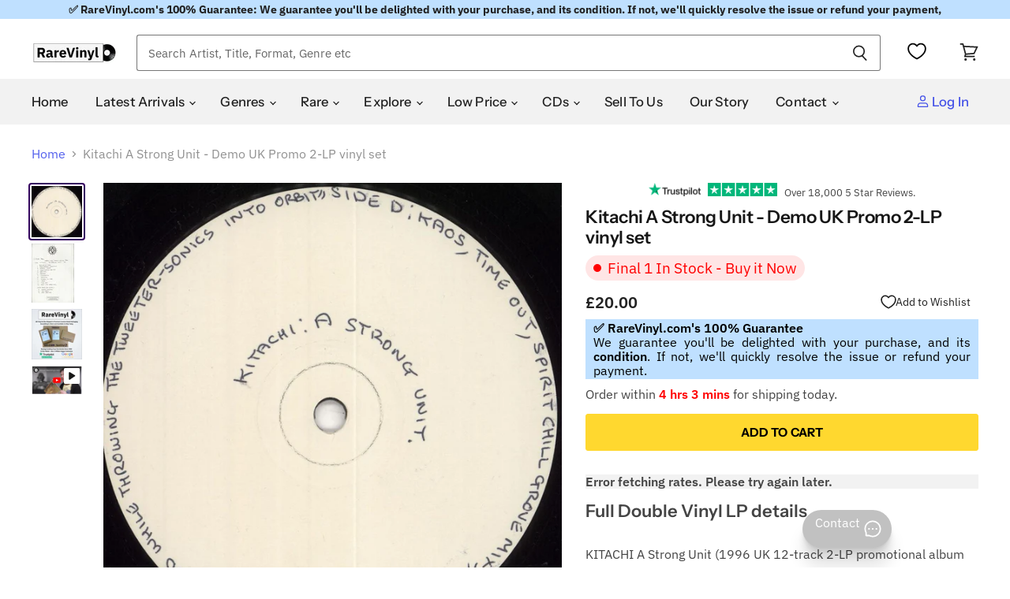

--- FILE ---
content_type: text/html; charset=utf-8
request_url: https://uk.rarevinyl.com/products/kitachi-a-strong-unit-demo-uk-promo-2-lp-vinyl-record-double-doplp004-726888
body_size: 83425
content:
<!doctype html>
<!-- Theme.liquid v137 - Hybrid Searchanise Optimization - 2025-10-11
     Changes this version: Removed 3s timed backup. Using single loader:
     CDN primary (kxcdn) with onerror fallback to https://www.searchserverapi1.com/.
     Updated preconnect/preload/dns-prefetch to searchserverapi1.com. -->
<html class="no-js no-touch lang-british-pound" lang="en">
  <head>

    


    <!-- Critical meta tags first -->
    <meta charset="utf-8">
    <meta http-equiv="X-UA-Compatible" content="IE=edge,chrome=1">
    <meta name="viewport" content="width=device-width,initial-scale=1" />


 

<!-- Shopify window object - needed early for Intelligems -->
<script>
    window.Shopify = window.Shopify || {theme: {id: 181337260413, role: 'main' } };
    window._template = {
        directory: "",
        name: "product",
        suffix: ""
    };
</script>
<script type="module" fetchpriority="high" src="https://cdn.intelligems.io/esm/bddfa9dd0842/bundle.js" async></script>




    <!-- Hybrid Searchanise loading - CDN primary with direct server fallback (onerror only) -->
    <script>
      (function() {
        var cdnUrl = '//searchanise-ef84.kxcdn.com/widgets/shopify/init.js?a=4w7K6X2h9W';
        var fallbackUrl = '//www.searchserverapi1.com/widgets/shopify/init.js?a=4w7K6X2h9W';
        
        var script = document.createElement('script');
        script.src = cdnUrl;
        script.async = true;
        
        // Fallback to direct server if CDN fails to load
        script.onerror = function() {
          var fallbackScript = document.createElement('script');
          fallbackScript.src = fallbackUrl;
          fallbackScript.async = true;
          document.head.appendChild(fallbackScript);
        };
        
        document.head.appendChild(script);
      })();
    </script>
    
    <!-- Preconnect to improve load time -->
    <link rel="preconnect" href="https://cdn.shopify.com" crossorigin>
    <link rel="preconnect" href="https://fonts.shopify.com" crossorigin>
    <link rel="preconnect" href="https://monorail-edge.shopifysvc.com">
    <link rel="preconnect" href="https://unpkg.com" crossorigin>
    <link rel="preconnect" href="https://cdnjs.cloudflare.com" crossorigin>
    <link rel="preconnect" href="https://www.searchserverapi1.com" crossorigin>
    <link rel="preconnect" href="https://connect.facebook.net" crossorigin>
    <link rel="preconnect" href="https://www.google-analytics.com" crossorigin>
  <script type="text/javascript" defer>
  const observer = new MutationObserver(e => {
    e.forEach(({ addedNodes: e }) => {
      e.forEach(e => {
        if (1 === e.nodeType && "IFRAME" === e.tagName && (e.src.includes("youtube.com") || e.src.includes("vimeo.com"))) {
          e.setAttribute("loading", "lazy");
          e.setAttribute("data-src", e.src);
          e.removeAttribute("src");
        }
        if (1 === e.nodeType && "IMG" === e.tagName && !e.hasAttribute("fetchpriority") && !e.classList.contains("block-lazy") && (e.src.includes(".gif") || e.src.includes("vimo.com"))) {
          e.setAttribute("loading", "lazy");
          e.setAttribute("data-src", e.src);
          e.removeAttribute("src");
        }
        if (1 === e.nodeType && "IMG" === e.tagName && !e.hasAttribute("fetchpriority") && !e.classList.contains("block-lazy") && !e.src.includes("data:image")) {
          e.setAttribute("loading", "lazy");
        }
        if (1 === e.nodeType && "SCRIPT" === e.tagName) {
          if ("analytics" == e.className) e.type = "text/lazyload";
          if ("jdgm-script" == e.className) e.type = "text/lazyload";
          if ("boomerang" == e.className) e.type = "text/lazyload";
          if (e.innerHTML.includes("asyncLoad")) {
            e.innerHTML = e.innerHTML.replace("if(window.attachEvent)", "document.addEventListener('asyncLazyLoad',function(event){asyncLoad();});if(window.attachEvent)").replaceAll(", asyncLoad", ", function(){}");
          }
          if (e.innerHTML.includes("PreviewBarInjector") || e.innerHTML.includes("adminBarInjector")) {
            e.innerHTML = e.innerHTML.replace("DOMContentLoaded", "asyncLazyLoad");
          }
          if (e.src.includes("assets/storefront") || e.src.includes("recomatic") || e.src.includes("trustpilot") || e.src.includes("portable-wallets") || e.src.includes("assets/shopify_pay/") || e.src.includes("subscription.js") || e.src.includes("onsite") || e.src.includes("loader")) {
            e.setAttribute("data-src", e.src);
            e.removeAttribute("src");
          }
          if (e.innerText.includes("hotjar.com") || e.innerText.includes("($.cookie('landingPage')")) {
            e.type = "text/lazyload";
          }
        }
      });
    });
  });
  observer.observe(document.documentElement, { childList: true, subtree: true });
</script>
<script type="text/javascript" defer>
  var script_loaded = false;
  function loadJSscripts() {
    if (!script_loaded) {
      if (typeof observer !== 'undefined') observer.disconnect();
      if (typeof window.yett !== 'undefined') window.yett.unblock();
      script_loaded = true;
      document.querySelectorAll("iframe[data-src], script[data-src], img[data-src]").forEach(e => {
        const datasrc = e.dataset.src;
        if (datasrc != null) e.src = datasrc;
      });
      document.querySelectorAll("link[data-href]").forEach(e => {
        const datahref = e.dataset.href;
        if (datahref != null) e.href = datahref;
      });
      document.querySelectorAll("script[type='text/lazyload']").forEach(e => {
        const t = document.createElement("script");
        for (let a = 0; a < e.attributes.length; a++) {
          const r = e.attributes[a];
          t.setAttribute(r.name, r.value);
        }
        t.type = "text/javascript";
        t.innerHTML = e.innerHTML;
        e.parentNode.insertBefore(t, e);
        e.parentNode.removeChild(e);
      });
      document.dispatchEvent(new CustomEvent("asyncLazyLoad"));
    }
  }
  const mainActivityEvents = ["mousedown", "mousemove", "keydown", "scroll", "touchstart", "click", "keypress", "touchmove"];
  mainActivityEvents.forEach(function (e) {
    window.addEventListener(e, loadJSscripts, false);
  });
</script>

    

   

    <!-- Preload scripts to load early -->
    <link rel="preload" href="https://unpkg.com/@popperjs/core@2.11.8/dist/umd/popper.min.js" as="script">
    <link rel="preload" href="https://unpkg.com/tippy.js@6/dist/tippy-bundle.umd.js" as="script">
    <link rel="preload" href="https://cdnjs.cloudflare.com/ajax/libs/moment.js/2.29.4/moment.min.js" as="script">
    <link rel="preload" href="https://cdnjs.cloudflare.com/ajax/libs/moment.js/2.29.4/moment-with-locales.min.js" as="script">

    <!-- Preload Searchanise for performance --><link rel="preload" href="https://www.searchserverapi1.com/widgets/shopify/init.js?a=4w7K6X2h9W" as="script" crossorigin="anonymous">

    <!-- DNS prefetch to speed up domain resolution -->
    <link rel="dns-prefetch" href="//www.searchserverapi1.com"><script>
  // Google Consent Mode V2 integration script from Consentmo GDPR
  window.isenseRules = {};
  window.isenseRules.gcm = {
      gcmVersion: 2,
      integrationVersion: 2,
      initialState: 7,
      customChanges: false,
      consentUpdated: false,
      adsDataRedaction: true,
      urlPassthrough: false,
      storage: { ad_personalization: "granted", ad_storage: "granted", ad_user_data: "granted", analytics_storage: "granted", functionality_storage: "granted", personalization_storage: "granted", security_storage: "granted", wait_for_update: 500 }
  };
  window.isenseRules.initializeGcm = function (rules) {
    let initialState = rules.initialState;
    let analyticsBlocked = initialState === 0 || initialState === 3 || initialState === 6 || initialState === 7;
    let marketingBlocked = initialState === 0 || initialState === 2 || initialState === 5 || initialState === 7;
    let functionalityBlocked = initialState === 4 || initialState === 5 || initialState === 6 || initialState === 7;

    let gdprCache = localStorage.getItem('gdprCache') ? JSON.parse(localStorage.getItem('gdprCache')) : null;
    if (gdprCache && typeof gdprCache.updatedPreferences !== "undefined") {
      let updatedPreferences = gdprCache && typeof gdprCache.updatedPreferences !== "undefined" ? gdprCache.updatedPreferences : null;
      analyticsBlocked = parseInt(updatedPreferences.indexOf('analytics')) > -1;
      marketingBlocked = parseInt(updatedPreferences.indexOf('marketing')) > -1;
      functionalityBlocked = parseInt(updatedPreferences.indexOf('functionality')) > -1;

      rules.consentUpdated = true;
    }
    
    isenseRules.gcm = {
      ...rules,
      storage: {
        ad_personalization: marketingBlocked ? "denied" : "granted",
        ad_storage: marketingBlocked ? "denied" : "granted",
        ad_user_data: marketingBlocked ? "denied" : "granted",
        analytics_storage: analyticsBlocked ? "denied" : "granted",
        functionality_storage: functionalityBlocked ? "denied" : "granted",
        personalization_storage: functionalityBlocked ? "denied" : "granted",
        security_storage: "granted",
        wait_for_update: 500
      },
    };
  }

  // Google Consent Mode - initialization start
  window.isenseRules.initializeGcm({
    ...window.isenseRules.gcm,
    adsDataRedaction: true,
    urlPassthrough: false,
    initialState: 7
  });

  /*
  * initialState acceptable values:
  * 0 - Set both ad_storage and analytics_storage to denied
  * 1 - Set all categories to granted
  * 2 - Set only ad_storage to denied
  * 3 - Set only analytics_storage to denied
  * 4 - Set only functionality_storage to denied
  * 5 - Set both ad_storage and functionality_storage to denied
  * 6 - Set both analytics_storage and functionality_storage to denied
  * 7 - Set all categories to denied
  */

  window.dataLayer = window.dataLayer || [];
  function gtag() { window.dataLayer.push(arguments); }
  gtag("consent", "default", isenseRules.gcm.storage);
  isenseRules.gcm.adsDataRedaction && gtag("set", "ads_data_redaction", isenseRules.gcm.adsDataRedaction);
  isenseRules.gcm.urlPassthrough && gtag("set", "url_passthrough", isenseRules.gcm.urlPassthrough);
</script>
    <link rel='preconnect dns-prefetch' href='https://api.config-security.com/' crossorigin />
    <link rel='preconnect dns-prefetch' href='https://conf.config-security.com/' crossorigin />
    <script type="text/javascript">
      var _conv_page_type = "product";
      var _conv_category_id = "";
      var _conv_category_name = "";
      var _conv_product_sku = "";
      var _conv_product_name = "Kitachi A Strong Unit - Demo UK Promo 2-LP vinyl set";
      var _conv_product_price = "20.00";
      var _conv_customer_id = "";
      var _conv_custom_v1 = "";
      var _conv_custom_v2 = "";
      var _conv_custom_v3 = "0";
      var _conv_custom_v4 = "0.00";
    </script>

    
     <!-- Microsoft UET integration script Consentmo -->
    

    <!-- Preload Assets -->
    <link rel="preload" href="//uk.rarevinyl.com/cdn/shop/t/143/assets/api.js?v=65023494285398190251758006566" as="script">
    
    <link rel="preload" href="//uk.rarevinyl.com/cdn/shop/t/143/assets/superstore.js?v=28962474826233507071765228004" as="script">
      <meta name="product_id" content="7212455264447">
    
    <title>Kitachi A Strong Unit - Demo UK Promo 2-LP vinyl set — RareVinyl.com</title>

    
    
    

    
      <meta name="description" content="KITACHI A Strong Unit (1996 UK 12-track 2-LP promotional album with track listing annotated white labels, featuring the singles Spirit, Heavyweight and Scratch, plain inner sleeves with tracklisting PR sheet DOPLP004) Tracklisting &amp; Info: 1. Realms Of Dub 2. Heavyweight 3. Scratch 4. Spirit 5. Bad Day 6. The Remedy 7. Constructive 8. Stalking 9. Kitachi In Dub - Remix 10. Kaos 11. Time Out 12. Spirit - Hillgrove Mix Year of Release - 1996 Format - 2-LP vinyl record set (Double LP Album) Record Label - Dope On Plastic Catalogue No - DOPLP004 Country of Origin - United Kingdom Availability - In Stock">
    

    
  <link rel="shortcut icon" href="//uk.rarevinyl.com/cdn/shop/files/RareVinyl.com_FavIcon_32x32.png?v=1646246276" type="image/png">


    
      <link rel="canonical" href="https://uk.rarevinyl.com/products/kitachi-a-strong-unit-demo-uk-promo-2-lp-vinyl-record-double-doplp004-726888" />
    

    
    















<meta property="og:site_name" content="RareVinyl.com">
<meta property="og:url" content="https://uk.rarevinyl.com/products/kitachi-a-strong-unit-demo-uk-promo-2-lp-vinyl-record-double-doplp004-726888">
<meta property="og:title" content="Kitachi A Strong Unit - Demo UK Promo 2-LP vinyl set">
<meta property="og:type" content="website">
<meta property="og:description" content="KITACHI A Strong Unit (1996 UK 12-track 2-LP promotional album with track listing annotated white labels, featuring the singles Spirit, Heavyweight and Scratch, plain inner sleeves with tracklisting PR sheet DOPLP004) Tracklisting &amp; Info: 1. Realms Of Dub 2. Heavyweight 3. Scratch 4. Spirit 5. Bad Day 6. The Remedy 7. Constructive 8. Stalking 9. Kitachi In Dub - Remix 10. Kaos 11. Time Out 12. Spirit - Hillgrove Mix Year of Release - 1996 Format - 2-LP vinyl record set (Double LP Album) Record Label - Dope On Plastic Catalogue No - DOPLP004 Country of Origin - United Kingdom Availability - In Stock">




    
    
    

    
    
    <meta
      property="og:image"
      content="https://uk.rarevinyl.com/cdn/shop/products/kitachi-a-strong-unit-demo-uk-promo-2-lp-vinyl-record-double-doplp004-726888_1200x1227.jpg?v=1684754823"
    />
    <meta
      property="og:image:secure_url"
      content="https://uk.rarevinyl.com/cdn/shop/products/kitachi-a-strong-unit-demo-uk-promo-2-lp-vinyl-record-double-doplp004-726888_1200x1227.jpg?v=1684754823"
    />
    <meta property="og:image:width" content="1200" />
    <meta property="og:image:height" content="1227" />
    
    
    <meta property="og:image:alt" content="Kitachi A Strong Unit - Demo UK Promo 2-LP vinyl record set (Double LP Album) DOPLP004" />
  









  <meta name="twitter:site" content="@RareVinyl_Com">








<meta name="twitter:title" content="Kitachi A Strong Unit - Demo UK Promo 2-LP vinyl set">
<meta name="twitter:description" content="KITACHI A Strong Unit (1996 UK 12-track 2-LP promotional album with track listing annotated white labels, featuring the singles Spirit, Heavyweight and Scratch, plain inner sleeves with tracklisting PR sheet DOPLP004) Tracklisting &amp; Info: 1. Realms Of Dub 2. Heavyweight 3. Scratch 4. Spirit 5. Bad Day 6. The Remedy 7. Constructive 8. Stalking 9. Kitachi In Dub - Remix 10. Kaos 11. Time Out 12. Spirit - Hillgrove Mix Year of Release - 1996 Format - 2-LP vinyl record set (Double LP Album) Record Label - Dope On Plastic Catalogue No - DOPLP004 Country of Origin - United Kingdom Availability - In Stock">


    
    
    
      
      
      <meta name="twitter:card" content="summary">
    
    
    <meta
      property="twitter:image"
      content="https://uk.rarevinyl.com/cdn/shop/products/kitachi-a-strong-unit-demo-uk-promo-2-lp-vinyl-record-double-doplp004-726888_1200x1200_crop_center.jpg?v=1684754823"
    />
    <meta property="twitter:image:width" content="1200" />
    <meta property="twitter:image:height" content="1200" />
    
    
    <meta property="twitter:image:alt" content="Kitachi A Strong Unit - Demo UK Promo 2-LP vinyl record set (Double LP Album) DOPLP004" />
  



    

    <!-- Font preloading with font-display swap for better performance -->
    <link rel="preload" href="//uk.rarevinyl.com/cdn/fonts/instrument_sans/instrumentsans_n5.1ce463e1cc056566f977610764d93d4704464858.woff2" as="font" crossorigin="anonymous">
    <style>
      /* Ensure text remains visible during webfont load */
      @font-face {
        font-family: FontDrop;
        font-display: swap;
      }
    </style>

    
      
    
<script>window.performance && window.performance.mark && window.performance.mark('shopify.content_for_header.start');</script><meta name="facebook-domain-verification" content="6c9hfod5w6iphc13smf4xf7es0xli4">
<meta name="facebook-domain-verification" content="7m9mqpsv643fgmm61qtc136ran31wg">
<meta name="facebook-domain-verification" content="wjr4395mxt93ywmqcgw0h4cvhw8gzb">
<meta name="facebook-domain-verification" content="7dn94yylrreqrifyz73gx2e6e6wyu4">
<meta name="facebook-domain-verification" content="evb8vktxaa01fthv0lslna90q0ei7v">
<meta id="shopify-digital-wallet" name="shopify-digital-wallet" content="/56651055295/digital_wallets/dialog">
<meta name="shopify-checkout-api-token" content="fb563a8deeedfc18fe4a1a81fa6f69e9">
<meta id="in-context-paypal-metadata" data-shop-id="56651055295" data-venmo-supported="false" data-environment="production" data-locale="en_US" data-paypal-v4="true" data-currency="GBP">
<link rel="alternate" hreflang="x-default" href="https://uk.rarevinyl.com/products/kitachi-a-strong-unit-demo-uk-promo-2-lp-vinyl-record-double-doplp004-726888">
<link rel="alternate" hreflang="en-AU" href="https://au.rarevinyl.com/products/kitachi-a-strong-unit-demo-uk-promo-2-lp-vinyl-record-double-doplp004-726888">
<link rel="alternate" hreflang="en-CA" href="https://ca.rarevinyl.com/products/kitachi-a-strong-unit-demo-uk-promo-2-lp-vinyl-record-double-doplp004-726888">
<link rel="alternate" hreflang="fr-CA" href="https://ca.rarevinyl.com/fr/products/kitachi-a-strong-unit-demo-uk-promo-2-lp-vinyl-record-double-doplp004-726888">
<link rel="alternate" hreflang="en-DE" href="https://de.rarevinyl.com/products/kitachi-a-strong-unit-demo-uk-promo-2-lp-vinyl-record-double-doplp004-726888">
<link rel="alternate" hreflang="fr-DE" href="https://de.rarevinyl.com/fr/products/kitachi-a-strong-unit-demo-uk-promo-2-lp-vinyl-record-double-doplp004-726888">
<link rel="alternate" hreflang="de-DE" href="https://de.rarevinyl.com/de/products/kitachi-a-strong-unit-demo-uk-promo-2-lp-vinyl-record-double-doplp004-726888">
<link rel="alternate" hreflang="nl-DE" href="https://de.rarevinyl.com/nl/products/kitachi-a-strong-unit-demo-uk-promo-2-lp-vinyl-record-double-doplp004-726888">
<link rel="alternate" hreflang="en-AD" href="https://eu.rarevinyl.com/products/kitachi-a-strong-unit-demo-uk-promo-2-lp-vinyl-record-double-doplp004-726888">
<link rel="alternate" hreflang="es-AD" href="https://eu.rarevinyl.com/es/products/kitachi-a-strong-unit-demo-uk-promo-2-lp-vinyl-record-double-doplp004-726888">
<link rel="alternate" hreflang="de-AD" href="https://eu.rarevinyl.com/de/products/kitachi-a-strong-unit-demo-uk-promo-2-lp-vinyl-record-double-doplp004-726888">
<link rel="alternate" hreflang="fr-AD" href="https://eu.rarevinyl.com/fr/products/kitachi-a-strong-unit-demo-uk-promo-2-lp-vinyl-record-double-doplp004-726888">
<link rel="alternate" hreflang="it-AD" href="https://eu.rarevinyl.com/it/products/kitachi-a-strong-unit-demo-uk-promo-2-lp-vinyl-record-double-doplp004-726888">
<link rel="alternate" hreflang="sv-AD" href="https://eu.rarevinyl.com/sv/products/kitachi-a-strong-unit-demo-uk-promo-2-lp-vinyl-record-double-doplp004-726888">
<link rel="alternate" hreflang="nl-AD" href="https://eu.rarevinyl.com/nl/products/kitachi-a-strong-unit-demo-uk-promo-2-lp-vinyl-record-double-doplp004-726888">
<link rel="alternate" hreflang="en-AT" href="https://eu.rarevinyl.com/products/kitachi-a-strong-unit-demo-uk-promo-2-lp-vinyl-record-double-doplp004-726888">
<link rel="alternate" hreflang="es-AT" href="https://eu.rarevinyl.com/es/products/kitachi-a-strong-unit-demo-uk-promo-2-lp-vinyl-record-double-doplp004-726888">
<link rel="alternate" hreflang="de-AT" href="https://eu.rarevinyl.com/de/products/kitachi-a-strong-unit-demo-uk-promo-2-lp-vinyl-record-double-doplp004-726888">
<link rel="alternate" hreflang="fr-AT" href="https://eu.rarevinyl.com/fr/products/kitachi-a-strong-unit-demo-uk-promo-2-lp-vinyl-record-double-doplp004-726888">
<link rel="alternate" hreflang="it-AT" href="https://eu.rarevinyl.com/it/products/kitachi-a-strong-unit-demo-uk-promo-2-lp-vinyl-record-double-doplp004-726888">
<link rel="alternate" hreflang="sv-AT" href="https://eu.rarevinyl.com/sv/products/kitachi-a-strong-unit-demo-uk-promo-2-lp-vinyl-record-double-doplp004-726888">
<link rel="alternate" hreflang="nl-AT" href="https://eu.rarevinyl.com/nl/products/kitachi-a-strong-unit-demo-uk-promo-2-lp-vinyl-record-double-doplp004-726888">
<link rel="alternate" hreflang="en-BE" href="https://eu.rarevinyl.com/products/kitachi-a-strong-unit-demo-uk-promo-2-lp-vinyl-record-double-doplp004-726888">
<link rel="alternate" hreflang="es-BE" href="https://eu.rarevinyl.com/es/products/kitachi-a-strong-unit-demo-uk-promo-2-lp-vinyl-record-double-doplp004-726888">
<link rel="alternate" hreflang="de-BE" href="https://eu.rarevinyl.com/de/products/kitachi-a-strong-unit-demo-uk-promo-2-lp-vinyl-record-double-doplp004-726888">
<link rel="alternate" hreflang="fr-BE" href="https://eu.rarevinyl.com/fr/products/kitachi-a-strong-unit-demo-uk-promo-2-lp-vinyl-record-double-doplp004-726888">
<link rel="alternate" hreflang="it-BE" href="https://eu.rarevinyl.com/it/products/kitachi-a-strong-unit-demo-uk-promo-2-lp-vinyl-record-double-doplp004-726888">
<link rel="alternate" hreflang="sv-BE" href="https://eu.rarevinyl.com/sv/products/kitachi-a-strong-unit-demo-uk-promo-2-lp-vinyl-record-double-doplp004-726888">
<link rel="alternate" hreflang="nl-BE" href="https://eu.rarevinyl.com/nl/products/kitachi-a-strong-unit-demo-uk-promo-2-lp-vinyl-record-double-doplp004-726888">
<link rel="alternate" hreflang="en-CY" href="https://eu.rarevinyl.com/products/kitachi-a-strong-unit-demo-uk-promo-2-lp-vinyl-record-double-doplp004-726888">
<link rel="alternate" hreflang="es-CY" href="https://eu.rarevinyl.com/es/products/kitachi-a-strong-unit-demo-uk-promo-2-lp-vinyl-record-double-doplp004-726888">
<link rel="alternate" hreflang="de-CY" href="https://eu.rarevinyl.com/de/products/kitachi-a-strong-unit-demo-uk-promo-2-lp-vinyl-record-double-doplp004-726888">
<link rel="alternate" hreflang="fr-CY" href="https://eu.rarevinyl.com/fr/products/kitachi-a-strong-unit-demo-uk-promo-2-lp-vinyl-record-double-doplp004-726888">
<link rel="alternate" hreflang="it-CY" href="https://eu.rarevinyl.com/it/products/kitachi-a-strong-unit-demo-uk-promo-2-lp-vinyl-record-double-doplp004-726888">
<link rel="alternate" hreflang="sv-CY" href="https://eu.rarevinyl.com/sv/products/kitachi-a-strong-unit-demo-uk-promo-2-lp-vinyl-record-double-doplp004-726888">
<link rel="alternate" hreflang="nl-CY" href="https://eu.rarevinyl.com/nl/products/kitachi-a-strong-unit-demo-uk-promo-2-lp-vinyl-record-double-doplp004-726888">
<link rel="alternate" hreflang="en-CZ" href="https://eu.rarevinyl.com/products/kitachi-a-strong-unit-demo-uk-promo-2-lp-vinyl-record-double-doplp004-726888">
<link rel="alternate" hreflang="es-CZ" href="https://eu.rarevinyl.com/es/products/kitachi-a-strong-unit-demo-uk-promo-2-lp-vinyl-record-double-doplp004-726888">
<link rel="alternate" hreflang="de-CZ" href="https://eu.rarevinyl.com/de/products/kitachi-a-strong-unit-demo-uk-promo-2-lp-vinyl-record-double-doplp004-726888">
<link rel="alternate" hreflang="fr-CZ" href="https://eu.rarevinyl.com/fr/products/kitachi-a-strong-unit-demo-uk-promo-2-lp-vinyl-record-double-doplp004-726888">
<link rel="alternate" hreflang="it-CZ" href="https://eu.rarevinyl.com/it/products/kitachi-a-strong-unit-demo-uk-promo-2-lp-vinyl-record-double-doplp004-726888">
<link rel="alternate" hreflang="sv-CZ" href="https://eu.rarevinyl.com/sv/products/kitachi-a-strong-unit-demo-uk-promo-2-lp-vinyl-record-double-doplp004-726888">
<link rel="alternate" hreflang="nl-CZ" href="https://eu.rarevinyl.com/nl/products/kitachi-a-strong-unit-demo-uk-promo-2-lp-vinyl-record-double-doplp004-726888">
<link rel="alternate" hreflang="en-DK" href="https://eu.rarevinyl.com/products/kitachi-a-strong-unit-demo-uk-promo-2-lp-vinyl-record-double-doplp004-726888">
<link rel="alternate" hreflang="es-DK" href="https://eu.rarevinyl.com/es/products/kitachi-a-strong-unit-demo-uk-promo-2-lp-vinyl-record-double-doplp004-726888">
<link rel="alternate" hreflang="de-DK" href="https://eu.rarevinyl.com/de/products/kitachi-a-strong-unit-demo-uk-promo-2-lp-vinyl-record-double-doplp004-726888">
<link rel="alternate" hreflang="fr-DK" href="https://eu.rarevinyl.com/fr/products/kitachi-a-strong-unit-demo-uk-promo-2-lp-vinyl-record-double-doplp004-726888">
<link rel="alternate" hreflang="it-DK" href="https://eu.rarevinyl.com/it/products/kitachi-a-strong-unit-demo-uk-promo-2-lp-vinyl-record-double-doplp004-726888">
<link rel="alternate" hreflang="sv-DK" href="https://eu.rarevinyl.com/sv/products/kitachi-a-strong-unit-demo-uk-promo-2-lp-vinyl-record-double-doplp004-726888">
<link rel="alternate" hreflang="nl-DK" href="https://eu.rarevinyl.com/nl/products/kitachi-a-strong-unit-demo-uk-promo-2-lp-vinyl-record-double-doplp004-726888">
<link rel="alternate" hreflang="en-EE" href="https://eu.rarevinyl.com/products/kitachi-a-strong-unit-demo-uk-promo-2-lp-vinyl-record-double-doplp004-726888">
<link rel="alternate" hreflang="es-EE" href="https://eu.rarevinyl.com/es/products/kitachi-a-strong-unit-demo-uk-promo-2-lp-vinyl-record-double-doplp004-726888">
<link rel="alternate" hreflang="de-EE" href="https://eu.rarevinyl.com/de/products/kitachi-a-strong-unit-demo-uk-promo-2-lp-vinyl-record-double-doplp004-726888">
<link rel="alternate" hreflang="fr-EE" href="https://eu.rarevinyl.com/fr/products/kitachi-a-strong-unit-demo-uk-promo-2-lp-vinyl-record-double-doplp004-726888">
<link rel="alternate" hreflang="it-EE" href="https://eu.rarevinyl.com/it/products/kitachi-a-strong-unit-demo-uk-promo-2-lp-vinyl-record-double-doplp004-726888">
<link rel="alternate" hreflang="sv-EE" href="https://eu.rarevinyl.com/sv/products/kitachi-a-strong-unit-demo-uk-promo-2-lp-vinyl-record-double-doplp004-726888">
<link rel="alternate" hreflang="nl-EE" href="https://eu.rarevinyl.com/nl/products/kitachi-a-strong-unit-demo-uk-promo-2-lp-vinyl-record-double-doplp004-726888">
<link rel="alternate" hreflang="en-ES" href="https://eu.rarevinyl.com/products/kitachi-a-strong-unit-demo-uk-promo-2-lp-vinyl-record-double-doplp004-726888">
<link rel="alternate" hreflang="es-ES" href="https://eu.rarevinyl.com/es/products/kitachi-a-strong-unit-demo-uk-promo-2-lp-vinyl-record-double-doplp004-726888">
<link rel="alternate" hreflang="de-ES" href="https://eu.rarevinyl.com/de/products/kitachi-a-strong-unit-demo-uk-promo-2-lp-vinyl-record-double-doplp004-726888">
<link rel="alternate" hreflang="fr-ES" href="https://eu.rarevinyl.com/fr/products/kitachi-a-strong-unit-demo-uk-promo-2-lp-vinyl-record-double-doplp004-726888">
<link rel="alternate" hreflang="it-ES" href="https://eu.rarevinyl.com/it/products/kitachi-a-strong-unit-demo-uk-promo-2-lp-vinyl-record-double-doplp004-726888">
<link rel="alternate" hreflang="sv-ES" href="https://eu.rarevinyl.com/sv/products/kitachi-a-strong-unit-demo-uk-promo-2-lp-vinyl-record-double-doplp004-726888">
<link rel="alternate" hreflang="nl-ES" href="https://eu.rarevinyl.com/nl/products/kitachi-a-strong-unit-demo-uk-promo-2-lp-vinyl-record-double-doplp004-726888">
<link rel="alternate" hreflang="en-FI" href="https://eu.rarevinyl.com/products/kitachi-a-strong-unit-demo-uk-promo-2-lp-vinyl-record-double-doplp004-726888">
<link rel="alternate" hreflang="es-FI" href="https://eu.rarevinyl.com/es/products/kitachi-a-strong-unit-demo-uk-promo-2-lp-vinyl-record-double-doplp004-726888">
<link rel="alternate" hreflang="de-FI" href="https://eu.rarevinyl.com/de/products/kitachi-a-strong-unit-demo-uk-promo-2-lp-vinyl-record-double-doplp004-726888">
<link rel="alternate" hreflang="fr-FI" href="https://eu.rarevinyl.com/fr/products/kitachi-a-strong-unit-demo-uk-promo-2-lp-vinyl-record-double-doplp004-726888">
<link rel="alternate" hreflang="it-FI" href="https://eu.rarevinyl.com/it/products/kitachi-a-strong-unit-demo-uk-promo-2-lp-vinyl-record-double-doplp004-726888">
<link rel="alternate" hreflang="sv-FI" href="https://eu.rarevinyl.com/sv/products/kitachi-a-strong-unit-demo-uk-promo-2-lp-vinyl-record-double-doplp004-726888">
<link rel="alternate" hreflang="nl-FI" href="https://eu.rarevinyl.com/nl/products/kitachi-a-strong-unit-demo-uk-promo-2-lp-vinyl-record-double-doplp004-726888">
<link rel="alternate" hreflang="en-GR" href="https://eu.rarevinyl.com/products/kitachi-a-strong-unit-demo-uk-promo-2-lp-vinyl-record-double-doplp004-726888">
<link rel="alternate" hreflang="es-GR" href="https://eu.rarevinyl.com/es/products/kitachi-a-strong-unit-demo-uk-promo-2-lp-vinyl-record-double-doplp004-726888">
<link rel="alternate" hreflang="de-GR" href="https://eu.rarevinyl.com/de/products/kitachi-a-strong-unit-demo-uk-promo-2-lp-vinyl-record-double-doplp004-726888">
<link rel="alternate" hreflang="fr-GR" href="https://eu.rarevinyl.com/fr/products/kitachi-a-strong-unit-demo-uk-promo-2-lp-vinyl-record-double-doplp004-726888">
<link rel="alternate" hreflang="it-GR" href="https://eu.rarevinyl.com/it/products/kitachi-a-strong-unit-demo-uk-promo-2-lp-vinyl-record-double-doplp004-726888">
<link rel="alternate" hreflang="sv-GR" href="https://eu.rarevinyl.com/sv/products/kitachi-a-strong-unit-demo-uk-promo-2-lp-vinyl-record-double-doplp004-726888">
<link rel="alternate" hreflang="nl-GR" href="https://eu.rarevinyl.com/nl/products/kitachi-a-strong-unit-demo-uk-promo-2-lp-vinyl-record-double-doplp004-726888">
<link rel="alternate" hreflang="en-IE" href="https://eu.rarevinyl.com/products/kitachi-a-strong-unit-demo-uk-promo-2-lp-vinyl-record-double-doplp004-726888">
<link rel="alternate" hreflang="es-IE" href="https://eu.rarevinyl.com/es/products/kitachi-a-strong-unit-demo-uk-promo-2-lp-vinyl-record-double-doplp004-726888">
<link rel="alternate" hreflang="de-IE" href="https://eu.rarevinyl.com/de/products/kitachi-a-strong-unit-demo-uk-promo-2-lp-vinyl-record-double-doplp004-726888">
<link rel="alternate" hreflang="fr-IE" href="https://eu.rarevinyl.com/fr/products/kitachi-a-strong-unit-demo-uk-promo-2-lp-vinyl-record-double-doplp004-726888">
<link rel="alternate" hreflang="it-IE" href="https://eu.rarevinyl.com/it/products/kitachi-a-strong-unit-demo-uk-promo-2-lp-vinyl-record-double-doplp004-726888">
<link rel="alternate" hreflang="sv-IE" href="https://eu.rarevinyl.com/sv/products/kitachi-a-strong-unit-demo-uk-promo-2-lp-vinyl-record-double-doplp004-726888">
<link rel="alternate" hreflang="nl-IE" href="https://eu.rarevinyl.com/nl/products/kitachi-a-strong-unit-demo-uk-promo-2-lp-vinyl-record-double-doplp004-726888">
<link rel="alternate" hreflang="en-IS" href="https://eu.rarevinyl.com/products/kitachi-a-strong-unit-demo-uk-promo-2-lp-vinyl-record-double-doplp004-726888">
<link rel="alternate" hreflang="es-IS" href="https://eu.rarevinyl.com/es/products/kitachi-a-strong-unit-demo-uk-promo-2-lp-vinyl-record-double-doplp004-726888">
<link rel="alternate" hreflang="de-IS" href="https://eu.rarevinyl.com/de/products/kitachi-a-strong-unit-demo-uk-promo-2-lp-vinyl-record-double-doplp004-726888">
<link rel="alternate" hreflang="fr-IS" href="https://eu.rarevinyl.com/fr/products/kitachi-a-strong-unit-demo-uk-promo-2-lp-vinyl-record-double-doplp004-726888">
<link rel="alternate" hreflang="it-IS" href="https://eu.rarevinyl.com/it/products/kitachi-a-strong-unit-demo-uk-promo-2-lp-vinyl-record-double-doplp004-726888">
<link rel="alternate" hreflang="sv-IS" href="https://eu.rarevinyl.com/sv/products/kitachi-a-strong-unit-demo-uk-promo-2-lp-vinyl-record-double-doplp004-726888">
<link rel="alternate" hreflang="nl-IS" href="https://eu.rarevinyl.com/nl/products/kitachi-a-strong-unit-demo-uk-promo-2-lp-vinyl-record-double-doplp004-726888">
<link rel="alternate" hreflang="en-IT" href="https://eu.rarevinyl.com/products/kitachi-a-strong-unit-demo-uk-promo-2-lp-vinyl-record-double-doplp004-726888">
<link rel="alternate" hreflang="es-IT" href="https://eu.rarevinyl.com/es/products/kitachi-a-strong-unit-demo-uk-promo-2-lp-vinyl-record-double-doplp004-726888">
<link rel="alternate" hreflang="de-IT" href="https://eu.rarevinyl.com/de/products/kitachi-a-strong-unit-demo-uk-promo-2-lp-vinyl-record-double-doplp004-726888">
<link rel="alternate" hreflang="fr-IT" href="https://eu.rarevinyl.com/fr/products/kitachi-a-strong-unit-demo-uk-promo-2-lp-vinyl-record-double-doplp004-726888">
<link rel="alternate" hreflang="it-IT" href="https://eu.rarevinyl.com/it/products/kitachi-a-strong-unit-demo-uk-promo-2-lp-vinyl-record-double-doplp004-726888">
<link rel="alternate" hreflang="sv-IT" href="https://eu.rarevinyl.com/sv/products/kitachi-a-strong-unit-demo-uk-promo-2-lp-vinyl-record-double-doplp004-726888">
<link rel="alternate" hreflang="nl-IT" href="https://eu.rarevinyl.com/nl/products/kitachi-a-strong-unit-demo-uk-promo-2-lp-vinyl-record-double-doplp004-726888">
<link rel="alternate" hreflang="en-LT" href="https://eu.rarevinyl.com/products/kitachi-a-strong-unit-demo-uk-promo-2-lp-vinyl-record-double-doplp004-726888">
<link rel="alternate" hreflang="es-LT" href="https://eu.rarevinyl.com/es/products/kitachi-a-strong-unit-demo-uk-promo-2-lp-vinyl-record-double-doplp004-726888">
<link rel="alternate" hreflang="de-LT" href="https://eu.rarevinyl.com/de/products/kitachi-a-strong-unit-demo-uk-promo-2-lp-vinyl-record-double-doplp004-726888">
<link rel="alternate" hreflang="fr-LT" href="https://eu.rarevinyl.com/fr/products/kitachi-a-strong-unit-demo-uk-promo-2-lp-vinyl-record-double-doplp004-726888">
<link rel="alternate" hreflang="it-LT" href="https://eu.rarevinyl.com/it/products/kitachi-a-strong-unit-demo-uk-promo-2-lp-vinyl-record-double-doplp004-726888">
<link rel="alternate" hreflang="sv-LT" href="https://eu.rarevinyl.com/sv/products/kitachi-a-strong-unit-demo-uk-promo-2-lp-vinyl-record-double-doplp004-726888">
<link rel="alternate" hreflang="nl-LT" href="https://eu.rarevinyl.com/nl/products/kitachi-a-strong-unit-demo-uk-promo-2-lp-vinyl-record-double-doplp004-726888">
<link rel="alternate" hreflang="en-MC" href="https://eu.rarevinyl.com/products/kitachi-a-strong-unit-demo-uk-promo-2-lp-vinyl-record-double-doplp004-726888">
<link rel="alternate" hreflang="es-MC" href="https://eu.rarevinyl.com/es/products/kitachi-a-strong-unit-demo-uk-promo-2-lp-vinyl-record-double-doplp004-726888">
<link rel="alternate" hreflang="de-MC" href="https://eu.rarevinyl.com/de/products/kitachi-a-strong-unit-demo-uk-promo-2-lp-vinyl-record-double-doplp004-726888">
<link rel="alternate" hreflang="fr-MC" href="https://eu.rarevinyl.com/fr/products/kitachi-a-strong-unit-demo-uk-promo-2-lp-vinyl-record-double-doplp004-726888">
<link rel="alternate" hreflang="it-MC" href="https://eu.rarevinyl.com/it/products/kitachi-a-strong-unit-demo-uk-promo-2-lp-vinyl-record-double-doplp004-726888">
<link rel="alternate" hreflang="sv-MC" href="https://eu.rarevinyl.com/sv/products/kitachi-a-strong-unit-demo-uk-promo-2-lp-vinyl-record-double-doplp004-726888">
<link rel="alternate" hreflang="nl-MC" href="https://eu.rarevinyl.com/nl/products/kitachi-a-strong-unit-demo-uk-promo-2-lp-vinyl-record-double-doplp004-726888">
<link rel="alternate" hreflang="en-NL" href="https://eu.rarevinyl.com/products/kitachi-a-strong-unit-demo-uk-promo-2-lp-vinyl-record-double-doplp004-726888">
<link rel="alternate" hreflang="es-NL" href="https://eu.rarevinyl.com/es/products/kitachi-a-strong-unit-demo-uk-promo-2-lp-vinyl-record-double-doplp004-726888">
<link rel="alternate" hreflang="de-NL" href="https://eu.rarevinyl.com/de/products/kitachi-a-strong-unit-demo-uk-promo-2-lp-vinyl-record-double-doplp004-726888">
<link rel="alternate" hreflang="fr-NL" href="https://eu.rarevinyl.com/fr/products/kitachi-a-strong-unit-demo-uk-promo-2-lp-vinyl-record-double-doplp004-726888">
<link rel="alternate" hreflang="it-NL" href="https://eu.rarevinyl.com/it/products/kitachi-a-strong-unit-demo-uk-promo-2-lp-vinyl-record-double-doplp004-726888">
<link rel="alternate" hreflang="sv-NL" href="https://eu.rarevinyl.com/sv/products/kitachi-a-strong-unit-demo-uk-promo-2-lp-vinyl-record-double-doplp004-726888">
<link rel="alternate" hreflang="nl-NL" href="https://eu.rarevinyl.com/nl/products/kitachi-a-strong-unit-demo-uk-promo-2-lp-vinyl-record-double-doplp004-726888">
<link rel="alternate" hreflang="en-NO" href="https://eu.rarevinyl.com/products/kitachi-a-strong-unit-demo-uk-promo-2-lp-vinyl-record-double-doplp004-726888">
<link rel="alternate" hreflang="es-NO" href="https://eu.rarevinyl.com/es/products/kitachi-a-strong-unit-demo-uk-promo-2-lp-vinyl-record-double-doplp004-726888">
<link rel="alternate" hreflang="de-NO" href="https://eu.rarevinyl.com/de/products/kitachi-a-strong-unit-demo-uk-promo-2-lp-vinyl-record-double-doplp004-726888">
<link rel="alternate" hreflang="fr-NO" href="https://eu.rarevinyl.com/fr/products/kitachi-a-strong-unit-demo-uk-promo-2-lp-vinyl-record-double-doplp004-726888">
<link rel="alternate" hreflang="it-NO" href="https://eu.rarevinyl.com/it/products/kitachi-a-strong-unit-demo-uk-promo-2-lp-vinyl-record-double-doplp004-726888">
<link rel="alternate" hreflang="sv-NO" href="https://eu.rarevinyl.com/sv/products/kitachi-a-strong-unit-demo-uk-promo-2-lp-vinyl-record-double-doplp004-726888">
<link rel="alternate" hreflang="nl-NO" href="https://eu.rarevinyl.com/nl/products/kitachi-a-strong-unit-demo-uk-promo-2-lp-vinyl-record-double-doplp004-726888">
<link rel="alternate" hreflang="en-PL" href="https://eu.rarevinyl.com/products/kitachi-a-strong-unit-demo-uk-promo-2-lp-vinyl-record-double-doplp004-726888">
<link rel="alternate" hreflang="es-PL" href="https://eu.rarevinyl.com/es/products/kitachi-a-strong-unit-demo-uk-promo-2-lp-vinyl-record-double-doplp004-726888">
<link rel="alternate" hreflang="de-PL" href="https://eu.rarevinyl.com/de/products/kitachi-a-strong-unit-demo-uk-promo-2-lp-vinyl-record-double-doplp004-726888">
<link rel="alternate" hreflang="fr-PL" href="https://eu.rarevinyl.com/fr/products/kitachi-a-strong-unit-demo-uk-promo-2-lp-vinyl-record-double-doplp004-726888">
<link rel="alternate" hreflang="it-PL" href="https://eu.rarevinyl.com/it/products/kitachi-a-strong-unit-demo-uk-promo-2-lp-vinyl-record-double-doplp004-726888">
<link rel="alternate" hreflang="sv-PL" href="https://eu.rarevinyl.com/sv/products/kitachi-a-strong-unit-demo-uk-promo-2-lp-vinyl-record-double-doplp004-726888">
<link rel="alternate" hreflang="nl-PL" href="https://eu.rarevinyl.com/nl/products/kitachi-a-strong-unit-demo-uk-promo-2-lp-vinyl-record-double-doplp004-726888">
<link rel="alternate" hreflang="en-PT" href="https://eu.rarevinyl.com/products/kitachi-a-strong-unit-demo-uk-promo-2-lp-vinyl-record-double-doplp004-726888">
<link rel="alternate" hreflang="es-PT" href="https://eu.rarevinyl.com/es/products/kitachi-a-strong-unit-demo-uk-promo-2-lp-vinyl-record-double-doplp004-726888">
<link rel="alternate" hreflang="de-PT" href="https://eu.rarevinyl.com/de/products/kitachi-a-strong-unit-demo-uk-promo-2-lp-vinyl-record-double-doplp004-726888">
<link rel="alternate" hreflang="fr-PT" href="https://eu.rarevinyl.com/fr/products/kitachi-a-strong-unit-demo-uk-promo-2-lp-vinyl-record-double-doplp004-726888">
<link rel="alternate" hreflang="it-PT" href="https://eu.rarevinyl.com/it/products/kitachi-a-strong-unit-demo-uk-promo-2-lp-vinyl-record-double-doplp004-726888">
<link rel="alternate" hreflang="sv-PT" href="https://eu.rarevinyl.com/sv/products/kitachi-a-strong-unit-demo-uk-promo-2-lp-vinyl-record-double-doplp004-726888">
<link rel="alternate" hreflang="nl-PT" href="https://eu.rarevinyl.com/nl/products/kitachi-a-strong-unit-demo-uk-promo-2-lp-vinyl-record-double-doplp004-726888">
<link rel="alternate" hreflang="en-SE" href="https://eu.rarevinyl.com/products/kitachi-a-strong-unit-demo-uk-promo-2-lp-vinyl-record-double-doplp004-726888">
<link rel="alternate" hreflang="es-SE" href="https://eu.rarevinyl.com/es/products/kitachi-a-strong-unit-demo-uk-promo-2-lp-vinyl-record-double-doplp004-726888">
<link rel="alternate" hreflang="de-SE" href="https://eu.rarevinyl.com/de/products/kitachi-a-strong-unit-demo-uk-promo-2-lp-vinyl-record-double-doplp004-726888">
<link rel="alternate" hreflang="fr-SE" href="https://eu.rarevinyl.com/fr/products/kitachi-a-strong-unit-demo-uk-promo-2-lp-vinyl-record-double-doplp004-726888">
<link rel="alternate" hreflang="it-SE" href="https://eu.rarevinyl.com/it/products/kitachi-a-strong-unit-demo-uk-promo-2-lp-vinyl-record-double-doplp004-726888">
<link rel="alternate" hreflang="sv-SE" href="https://eu.rarevinyl.com/sv/products/kitachi-a-strong-unit-demo-uk-promo-2-lp-vinyl-record-double-doplp004-726888">
<link rel="alternate" hreflang="nl-SE" href="https://eu.rarevinyl.com/nl/products/kitachi-a-strong-unit-demo-uk-promo-2-lp-vinyl-record-double-doplp004-726888">
<link rel="alternate" hreflang="en-SI" href="https://eu.rarevinyl.com/products/kitachi-a-strong-unit-demo-uk-promo-2-lp-vinyl-record-double-doplp004-726888">
<link rel="alternate" hreflang="es-SI" href="https://eu.rarevinyl.com/es/products/kitachi-a-strong-unit-demo-uk-promo-2-lp-vinyl-record-double-doplp004-726888">
<link rel="alternate" hreflang="de-SI" href="https://eu.rarevinyl.com/de/products/kitachi-a-strong-unit-demo-uk-promo-2-lp-vinyl-record-double-doplp004-726888">
<link rel="alternate" hreflang="fr-SI" href="https://eu.rarevinyl.com/fr/products/kitachi-a-strong-unit-demo-uk-promo-2-lp-vinyl-record-double-doplp004-726888">
<link rel="alternate" hreflang="it-SI" href="https://eu.rarevinyl.com/it/products/kitachi-a-strong-unit-demo-uk-promo-2-lp-vinyl-record-double-doplp004-726888">
<link rel="alternate" hreflang="sv-SI" href="https://eu.rarevinyl.com/sv/products/kitachi-a-strong-unit-demo-uk-promo-2-lp-vinyl-record-double-doplp004-726888">
<link rel="alternate" hreflang="nl-SI" href="https://eu.rarevinyl.com/nl/products/kitachi-a-strong-unit-demo-uk-promo-2-lp-vinyl-record-double-doplp004-726888">
<link rel="alternate" hreflang="en-SK" href="https://eu.rarevinyl.com/products/kitachi-a-strong-unit-demo-uk-promo-2-lp-vinyl-record-double-doplp004-726888">
<link rel="alternate" hreflang="es-SK" href="https://eu.rarevinyl.com/es/products/kitachi-a-strong-unit-demo-uk-promo-2-lp-vinyl-record-double-doplp004-726888">
<link rel="alternate" hreflang="de-SK" href="https://eu.rarevinyl.com/de/products/kitachi-a-strong-unit-demo-uk-promo-2-lp-vinyl-record-double-doplp004-726888">
<link rel="alternate" hreflang="fr-SK" href="https://eu.rarevinyl.com/fr/products/kitachi-a-strong-unit-demo-uk-promo-2-lp-vinyl-record-double-doplp004-726888">
<link rel="alternate" hreflang="it-SK" href="https://eu.rarevinyl.com/it/products/kitachi-a-strong-unit-demo-uk-promo-2-lp-vinyl-record-double-doplp004-726888">
<link rel="alternate" hreflang="sv-SK" href="https://eu.rarevinyl.com/sv/products/kitachi-a-strong-unit-demo-uk-promo-2-lp-vinyl-record-double-doplp004-726888">
<link rel="alternate" hreflang="nl-SK" href="https://eu.rarevinyl.com/nl/products/kitachi-a-strong-unit-demo-uk-promo-2-lp-vinyl-record-double-doplp004-726888">
<link rel="alternate" hreflang="en-FR" href="https://fr.rarevinyl.com/products/kitachi-a-strong-unit-demo-uk-promo-2-lp-vinyl-record-double-doplp004-726888">
<link rel="alternate" hreflang="fr-FR" href="https://fr.rarevinyl.com/fr/products/kitachi-a-strong-unit-demo-uk-promo-2-lp-vinyl-record-double-doplp004-726888">
<link rel="alternate" hreflang="de-FR" href="https://fr.rarevinyl.com/de/products/kitachi-a-strong-unit-demo-uk-promo-2-lp-vinyl-record-double-doplp004-726888">
<link rel="alternate" hreflang="nl-FR" href="https://fr.rarevinyl.com/nl/products/kitachi-a-strong-unit-demo-uk-promo-2-lp-vinyl-record-double-doplp004-726888">
<link rel="alternate" hreflang="ja-JP" href="https://jp.rarevinyl.com/products/kitachi-a-strong-unit-demo-uk-promo-2-lp-vinyl-record-double-doplp004-726888">
<link rel="alternate" hreflang="en-JP" href="https://jp.rarevinyl.com/en/products/kitachi-a-strong-unit-demo-uk-promo-2-lp-vinyl-record-double-doplp004-726888">
<link rel="alternate" hreflang="en-AC" href="https://row.rarevinyl.com/products/kitachi-a-strong-unit-demo-uk-promo-2-lp-vinyl-record-double-doplp004-726888">
<link rel="alternate" hreflang="es-AC" href="https://row.rarevinyl.com/es/products/kitachi-a-strong-unit-demo-uk-promo-2-lp-vinyl-record-double-doplp004-726888">
<link rel="alternate" hreflang="ja-AC" href="https://row.rarevinyl.com/ja/products/kitachi-a-strong-unit-demo-uk-promo-2-lp-vinyl-record-double-doplp004-726888">
<link rel="alternate" hreflang="de-AC" href="https://row.rarevinyl.com/de/products/kitachi-a-strong-unit-demo-uk-promo-2-lp-vinyl-record-double-doplp004-726888">
<link rel="alternate" hreflang="fr-AC" href="https://row.rarevinyl.com/fr/products/kitachi-a-strong-unit-demo-uk-promo-2-lp-vinyl-record-double-doplp004-726888">
<link rel="alternate" hreflang="it-AC" href="https://row.rarevinyl.com/it/products/kitachi-a-strong-unit-demo-uk-promo-2-lp-vinyl-record-double-doplp004-726888">
<link rel="alternate" hreflang="en-AG" href="https://row.rarevinyl.com/products/kitachi-a-strong-unit-demo-uk-promo-2-lp-vinyl-record-double-doplp004-726888">
<link rel="alternate" hreflang="es-AG" href="https://row.rarevinyl.com/es/products/kitachi-a-strong-unit-demo-uk-promo-2-lp-vinyl-record-double-doplp004-726888">
<link rel="alternate" hreflang="ja-AG" href="https://row.rarevinyl.com/ja/products/kitachi-a-strong-unit-demo-uk-promo-2-lp-vinyl-record-double-doplp004-726888">
<link rel="alternate" hreflang="de-AG" href="https://row.rarevinyl.com/de/products/kitachi-a-strong-unit-demo-uk-promo-2-lp-vinyl-record-double-doplp004-726888">
<link rel="alternate" hreflang="fr-AG" href="https://row.rarevinyl.com/fr/products/kitachi-a-strong-unit-demo-uk-promo-2-lp-vinyl-record-double-doplp004-726888">
<link rel="alternate" hreflang="it-AG" href="https://row.rarevinyl.com/it/products/kitachi-a-strong-unit-demo-uk-promo-2-lp-vinyl-record-double-doplp004-726888">
<link rel="alternate" hreflang="en-AW" href="https://row.rarevinyl.com/products/kitachi-a-strong-unit-demo-uk-promo-2-lp-vinyl-record-double-doplp004-726888">
<link rel="alternate" hreflang="es-AW" href="https://row.rarevinyl.com/es/products/kitachi-a-strong-unit-demo-uk-promo-2-lp-vinyl-record-double-doplp004-726888">
<link rel="alternate" hreflang="ja-AW" href="https://row.rarevinyl.com/ja/products/kitachi-a-strong-unit-demo-uk-promo-2-lp-vinyl-record-double-doplp004-726888">
<link rel="alternate" hreflang="de-AW" href="https://row.rarevinyl.com/de/products/kitachi-a-strong-unit-demo-uk-promo-2-lp-vinyl-record-double-doplp004-726888">
<link rel="alternate" hreflang="fr-AW" href="https://row.rarevinyl.com/fr/products/kitachi-a-strong-unit-demo-uk-promo-2-lp-vinyl-record-double-doplp004-726888">
<link rel="alternate" hreflang="it-AW" href="https://row.rarevinyl.com/it/products/kitachi-a-strong-unit-demo-uk-promo-2-lp-vinyl-record-double-doplp004-726888">
<link rel="alternate" hreflang="en-BA" href="https://row.rarevinyl.com/products/kitachi-a-strong-unit-demo-uk-promo-2-lp-vinyl-record-double-doplp004-726888">
<link rel="alternate" hreflang="es-BA" href="https://row.rarevinyl.com/es/products/kitachi-a-strong-unit-demo-uk-promo-2-lp-vinyl-record-double-doplp004-726888">
<link rel="alternate" hreflang="ja-BA" href="https://row.rarevinyl.com/ja/products/kitachi-a-strong-unit-demo-uk-promo-2-lp-vinyl-record-double-doplp004-726888">
<link rel="alternate" hreflang="de-BA" href="https://row.rarevinyl.com/de/products/kitachi-a-strong-unit-demo-uk-promo-2-lp-vinyl-record-double-doplp004-726888">
<link rel="alternate" hreflang="fr-BA" href="https://row.rarevinyl.com/fr/products/kitachi-a-strong-unit-demo-uk-promo-2-lp-vinyl-record-double-doplp004-726888">
<link rel="alternate" hreflang="it-BA" href="https://row.rarevinyl.com/it/products/kitachi-a-strong-unit-demo-uk-promo-2-lp-vinyl-record-double-doplp004-726888">
<link rel="alternate" hreflang="en-BG" href="https://row.rarevinyl.com/products/kitachi-a-strong-unit-demo-uk-promo-2-lp-vinyl-record-double-doplp004-726888">
<link rel="alternate" hreflang="es-BG" href="https://row.rarevinyl.com/es/products/kitachi-a-strong-unit-demo-uk-promo-2-lp-vinyl-record-double-doplp004-726888">
<link rel="alternate" hreflang="ja-BG" href="https://row.rarevinyl.com/ja/products/kitachi-a-strong-unit-demo-uk-promo-2-lp-vinyl-record-double-doplp004-726888">
<link rel="alternate" hreflang="de-BG" href="https://row.rarevinyl.com/de/products/kitachi-a-strong-unit-demo-uk-promo-2-lp-vinyl-record-double-doplp004-726888">
<link rel="alternate" hreflang="fr-BG" href="https://row.rarevinyl.com/fr/products/kitachi-a-strong-unit-demo-uk-promo-2-lp-vinyl-record-double-doplp004-726888">
<link rel="alternate" hreflang="it-BG" href="https://row.rarevinyl.com/it/products/kitachi-a-strong-unit-demo-uk-promo-2-lp-vinyl-record-double-doplp004-726888">
<link rel="alternate" hreflang="en-BS" href="https://row.rarevinyl.com/products/kitachi-a-strong-unit-demo-uk-promo-2-lp-vinyl-record-double-doplp004-726888">
<link rel="alternate" hreflang="es-BS" href="https://row.rarevinyl.com/es/products/kitachi-a-strong-unit-demo-uk-promo-2-lp-vinyl-record-double-doplp004-726888">
<link rel="alternate" hreflang="ja-BS" href="https://row.rarevinyl.com/ja/products/kitachi-a-strong-unit-demo-uk-promo-2-lp-vinyl-record-double-doplp004-726888">
<link rel="alternate" hreflang="de-BS" href="https://row.rarevinyl.com/de/products/kitachi-a-strong-unit-demo-uk-promo-2-lp-vinyl-record-double-doplp004-726888">
<link rel="alternate" hreflang="fr-BS" href="https://row.rarevinyl.com/fr/products/kitachi-a-strong-unit-demo-uk-promo-2-lp-vinyl-record-double-doplp004-726888">
<link rel="alternate" hreflang="it-BS" href="https://row.rarevinyl.com/it/products/kitachi-a-strong-unit-demo-uk-promo-2-lp-vinyl-record-double-doplp004-726888">
<link rel="alternate" hreflang="en-CH" href="https://row.rarevinyl.com/products/kitachi-a-strong-unit-demo-uk-promo-2-lp-vinyl-record-double-doplp004-726888">
<link rel="alternate" hreflang="es-CH" href="https://row.rarevinyl.com/es/products/kitachi-a-strong-unit-demo-uk-promo-2-lp-vinyl-record-double-doplp004-726888">
<link rel="alternate" hreflang="ja-CH" href="https://row.rarevinyl.com/ja/products/kitachi-a-strong-unit-demo-uk-promo-2-lp-vinyl-record-double-doplp004-726888">
<link rel="alternate" hreflang="de-CH" href="https://row.rarevinyl.com/de/products/kitachi-a-strong-unit-demo-uk-promo-2-lp-vinyl-record-double-doplp004-726888">
<link rel="alternate" hreflang="fr-CH" href="https://row.rarevinyl.com/fr/products/kitachi-a-strong-unit-demo-uk-promo-2-lp-vinyl-record-double-doplp004-726888">
<link rel="alternate" hreflang="it-CH" href="https://row.rarevinyl.com/it/products/kitachi-a-strong-unit-demo-uk-promo-2-lp-vinyl-record-double-doplp004-726888">
<link rel="alternate" hreflang="en-GG" href="https://row.rarevinyl.com/products/kitachi-a-strong-unit-demo-uk-promo-2-lp-vinyl-record-double-doplp004-726888">
<link rel="alternate" hreflang="es-GG" href="https://row.rarevinyl.com/es/products/kitachi-a-strong-unit-demo-uk-promo-2-lp-vinyl-record-double-doplp004-726888">
<link rel="alternate" hreflang="ja-GG" href="https://row.rarevinyl.com/ja/products/kitachi-a-strong-unit-demo-uk-promo-2-lp-vinyl-record-double-doplp004-726888">
<link rel="alternate" hreflang="de-GG" href="https://row.rarevinyl.com/de/products/kitachi-a-strong-unit-demo-uk-promo-2-lp-vinyl-record-double-doplp004-726888">
<link rel="alternate" hreflang="fr-GG" href="https://row.rarevinyl.com/fr/products/kitachi-a-strong-unit-demo-uk-promo-2-lp-vinyl-record-double-doplp004-726888">
<link rel="alternate" hreflang="it-GG" href="https://row.rarevinyl.com/it/products/kitachi-a-strong-unit-demo-uk-promo-2-lp-vinyl-record-double-doplp004-726888">
<link rel="alternate" hreflang="en-GI" href="https://row.rarevinyl.com/products/kitachi-a-strong-unit-demo-uk-promo-2-lp-vinyl-record-double-doplp004-726888">
<link rel="alternate" hreflang="es-GI" href="https://row.rarevinyl.com/es/products/kitachi-a-strong-unit-demo-uk-promo-2-lp-vinyl-record-double-doplp004-726888">
<link rel="alternate" hreflang="ja-GI" href="https://row.rarevinyl.com/ja/products/kitachi-a-strong-unit-demo-uk-promo-2-lp-vinyl-record-double-doplp004-726888">
<link rel="alternate" hreflang="de-GI" href="https://row.rarevinyl.com/de/products/kitachi-a-strong-unit-demo-uk-promo-2-lp-vinyl-record-double-doplp004-726888">
<link rel="alternate" hreflang="fr-GI" href="https://row.rarevinyl.com/fr/products/kitachi-a-strong-unit-demo-uk-promo-2-lp-vinyl-record-double-doplp004-726888">
<link rel="alternate" hreflang="it-GI" href="https://row.rarevinyl.com/it/products/kitachi-a-strong-unit-demo-uk-promo-2-lp-vinyl-record-double-doplp004-726888">
<link rel="alternate" hreflang="en-GL" href="https://row.rarevinyl.com/products/kitachi-a-strong-unit-demo-uk-promo-2-lp-vinyl-record-double-doplp004-726888">
<link rel="alternate" hreflang="es-GL" href="https://row.rarevinyl.com/es/products/kitachi-a-strong-unit-demo-uk-promo-2-lp-vinyl-record-double-doplp004-726888">
<link rel="alternate" hreflang="ja-GL" href="https://row.rarevinyl.com/ja/products/kitachi-a-strong-unit-demo-uk-promo-2-lp-vinyl-record-double-doplp004-726888">
<link rel="alternate" hreflang="de-GL" href="https://row.rarevinyl.com/de/products/kitachi-a-strong-unit-demo-uk-promo-2-lp-vinyl-record-double-doplp004-726888">
<link rel="alternate" hreflang="fr-GL" href="https://row.rarevinyl.com/fr/products/kitachi-a-strong-unit-demo-uk-promo-2-lp-vinyl-record-double-doplp004-726888">
<link rel="alternate" hreflang="it-GL" href="https://row.rarevinyl.com/it/products/kitachi-a-strong-unit-demo-uk-promo-2-lp-vinyl-record-double-doplp004-726888">
<link rel="alternate" hreflang="en-HK" href="https://row.rarevinyl.com/products/kitachi-a-strong-unit-demo-uk-promo-2-lp-vinyl-record-double-doplp004-726888">
<link rel="alternate" hreflang="es-HK" href="https://row.rarevinyl.com/es/products/kitachi-a-strong-unit-demo-uk-promo-2-lp-vinyl-record-double-doplp004-726888">
<link rel="alternate" hreflang="ja-HK" href="https://row.rarevinyl.com/ja/products/kitachi-a-strong-unit-demo-uk-promo-2-lp-vinyl-record-double-doplp004-726888">
<link rel="alternate" hreflang="de-HK" href="https://row.rarevinyl.com/de/products/kitachi-a-strong-unit-demo-uk-promo-2-lp-vinyl-record-double-doplp004-726888">
<link rel="alternate" hreflang="fr-HK" href="https://row.rarevinyl.com/fr/products/kitachi-a-strong-unit-demo-uk-promo-2-lp-vinyl-record-double-doplp004-726888">
<link rel="alternate" hreflang="it-HK" href="https://row.rarevinyl.com/it/products/kitachi-a-strong-unit-demo-uk-promo-2-lp-vinyl-record-double-doplp004-726888">
<link rel="alternate" hreflang="en-HR" href="https://row.rarevinyl.com/products/kitachi-a-strong-unit-demo-uk-promo-2-lp-vinyl-record-double-doplp004-726888">
<link rel="alternate" hreflang="es-HR" href="https://row.rarevinyl.com/es/products/kitachi-a-strong-unit-demo-uk-promo-2-lp-vinyl-record-double-doplp004-726888">
<link rel="alternate" hreflang="ja-HR" href="https://row.rarevinyl.com/ja/products/kitachi-a-strong-unit-demo-uk-promo-2-lp-vinyl-record-double-doplp004-726888">
<link rel="alternate" hreflang="de-HR" href="https://row.rarevinyl.com/de/products/kitachi-a-strong-unit-demo-uk-promo-2-lp-vinyl-record-double-doplp004-726888">
<link rel="alternate" hreflang="fr-HR" href="https://row.rarevinyl.com/fr/products/kitachi-a-strong-unit-demo-uk-promo-2-lp-vinyl-record-double-doplp004-726888">
<link rel="alternate" hreflang="it-HR" href="https://row.rarevinyl.com/it/products/kitachi-a-strong-unit-demo-uk-promo-2-lp-vinyl-record-double-doplp004-726888">
<link rel="alternate" hreflang="en-HU" href="https://row.rarevinyl.com/products/kitachi-a-strong-unit-demo-uk-promo-2-lp-vinyl-record-double-doplp004-726888">
<link rel="alternate" hreflang="es-HU" href="https://row.rarevinyl.com/es/products/kitachi-a-strong-unit-demo-uk-promo-2-lp-vinyl-record-double-doplp004-726888">
<link rel="alternate" hreflang="ja-HU" href="https://row.rarevinyl.com/ja/products/kitachi-a-strong-unit-demo-uk-promo-2-lp-vinyl-record-double-doplp004-726888">
<link rel="alternate" hreflang="de-HU" href="https://row.rarevinyl.com/de/products/kitachi-a-strong-unit-demo-uk-promo-2-lp-vinyl-record-double-doplp004-726888">
<link rel="alternate" hreflang="fr-HU" href="https://row.rarevinyl.com/fr/products/kitachi-a-strong-unit-demo-uk-promo-2-lp-vinyl-record-double-doplp004-726888">
<link rel="alternate" hreflang="it-HU" href="https://row.rarevinyl.com/it/products/kitachi-a-strong-unit-demo-uk-promo-2-lp-vinyl-record-double-doplp004-726888">
<link rel="alternate" hreflang="en-IM" href="https://row.rarevinyl.com/products/kitachi-a-strong-unit-demo-uk-promo-2-lp-vinyl-record-double-doplp004-726888">
<link rel="alternate" hreflang="es-IM" href="https://row.rarevinyl.com/es/products/kitachi-a-strong-unit-demo-uk-promo-2-lp-vinyl-record-double-doplp004-726888">
<link rel="alternate" hreflang="ja-IM" href="https://row.rarevinyl.com/ja/products/kitachi-a-strong-unit-demo-uk-promo-2-lp-vinyl-record-double-doplp004-726888">
<link rel="alternate" hreflang="de-IM" href="https://row.rarevinyl.com/de/products/kitachi-a-strong-unit-demo-uk-promo-2-lp-vinyl-record-double-doplp004-726888">
<link rel="alternate" hreflang="fr-IM" href="https://row.rarevinyl.com/fr/products/kitachi-a-strong-unit-demo-uk-promo-2-lp-vinyl-record-double-doplp004-726888">
<link rel="alternate" hreflang="it-IM" href="https://row.rarevinyl.com/it/products/kitachi-a-strong-unit-demo-uk-promo-2-lp-vinyl-record-double-doplp004-726888">
<link rel="alternate" hreflang="en-JE" href="https://row.rarevinyl.com/products/kitachi-a-strong-unit-demo-uk-promo-2-lp-vinyl-record-double-doplp004-726888">
<link rel="alternate" hreflang="es-JE" href="https://row.rarevinyl.com/es/products/kitachi-a-strong-unit-demo-uk-promo-2-lp-vinyl-record-double-doplp004-726888">
<link rel="alternate" hreflang="ja-JE" href="https://row.rarevinyl.com/ja/products/kitachi-a-strong-unit-demo-uk-promo-2-lp-vinyl-record-double-doplp004-726888">
<link rel="alternate" hreflang="de-JE" href="https://row.rarevinyl.com/de/products/kitachi-a-strong-unit-demo-uk-promo-2-lp-vinyl-record-double-doplp004-726888">
<link rel="alternate" hreflang="fr-JE" href="https://row.rarevinyl.com/fr/products/kitachi-a-strong-unit-demo-uk-promo-2-lp-vinyl-record-double-doplp004-726888">
<link rel="alternate" hreflang="it-JE" href="https://row.rarevinyl.com/it/products/kitachi-a-strong-unit-demo-uk-promo-2-lp-vinyl-record-double-doplp004-726888">
<link rel="alternate" hreflang="en-KY" href="https://row.rarevinyl.com/products/kitachi-a-strong-unit-demo-uk-promo-2-lp-vinyl-record-double-doplp004-726888">
<link rel="alternate" hreflang="es-KY" href="https://row.rarevinyl.com/es/products/kitachi-a-strong-unit-demo-uk-promo-2-lp-vinyl-record-double-doplp004-726888">
<link rel="alternate" hreflang="ja-KY" href="https://row.rarevinyl.com/ja/products/kitachi-a-strong-unit-demo-uk-promo-2-lp-vinyl-record-double-doplp004-726888">
<link rel="alternate" hreflang="de-KY" href="https://row.rarevinyl.com/de/products/kitachi-a-strong-unit-demo-uk-promo-2-lp-vinyl-record-double-doplp004-726888">
<link rel="alternate" hreflang="fr-KY" href="https://row.rarevinyl.com/fr/products/kitachi-a-strong-unit-demo-uk-promo-2-lp-vinyl-record-double-doplp004-726888">
<link rel="alternate" hreflang="it-KY" href="https://row.rarevinyl.com/it/products/kitachi-a-strong-unit-demo-uk-promo-2-lp-vinyl-record-double-doplp004-726888">
<link rel="alternate" hreflang="en-LI" href="https://row.rarevinyl.com/products/kitachi-a-strong-unit-demo-uk-promo-2-lp-vinyl-record-double-doplp004-726888">
<link rel="alternate" hreflang="es-LI" href="https://row.rarevinyl.com/es/products/kitachi-a-strong-unit-demo-uk-promo-2-lp-vinyl-record-double-doplp004-726888">
<link rel="alternate" hreflang="ja-LI" href="https://row.rarevinyl.com/ja/products/kitachi-a-strong-unit-demo-uk-promo-2-lp-vinyl-record-double-doplp004-726888">
<link rel="alternate" hreflang="de-LI" href="https://row.rarevinyl.com/de/products/kitachi-a-strong-unit-demo-uk-promo-2-lp-vinyl-record-double-doplp004-726888">
<link rel="alternate" hreflang="fr-LI" href="https://row.rarevinyl.com/fr/products/kitachi-a-strong-unit-demo-uk-promo-2-lp-vinyl-record-double-doplp004-726888">
<link rel="alternate" hreflang="it-LI" href="https://row.rarevinyl.com/it/products/kitachi-a-strong-unit-demo-uk-promo-2-lp-vinyl-record-double-doplp004-726888">
<link rel="alternate" hreflang="en-LU" href="https://row.rarevinyl.com/products/kitachi-a-strong-unit-demo-uk-promo-2-lp-vinyl-record-double-doplp004-726888">
<link rel="alternate" hreflang="es-LU" href="https://row.rarevinyl.com/es/products/kitachi-a-strong-unit-demo-uk-promo-2-lp-vinyl-record-double-doplp004-726888">
<link rel="alternate" hreflang="ja-LU" href="https://row.rarevinyl.com/ja/products/kitachi-a-strong-unit-demo-uk-promo-2-lp-vinyl-record-double-doplp004-726888">
<link rel="alternate" hreflang="de-LU" href="https://row.rarevinyl.com/de/products/kitachi-a-strong-unit-demo-uk-promo-2-lp-vinyl-record-double-doplp004-726888">
<link rel="alternate" hreflang="fr-LU" href="https://row.rarevinyl.com/fr/products/kitachi-a-strong-unit-demo-uk-promo-2-lp-vinyl-record-double-doplp004-726888">
<link rel="alternate" hreflang="it-LU" href="https://row.rarevinyl.com/it/products/kitachi-a-strong-unit-demo-uk-promo-2-lp-vinyl-record-double-doplp004-726888">
<link rel="alternate" hreflang="en-LV" href="https://row.rarevinyl.com/products/kitachi-a-strong-unit-demo-uk-promo-2-lp-vinyl-record-double-doplp004-726888">
<link rel="alternate" hreflang="es-LV" href="https://row.rarevinyl.com/es/products/kitachi-a-strong-unit-demo-uk-promo-2-lp-vinyl-record-double-doplp004-726888">
<link rel="alternate" hreflang="ja-LV" href="https://row.rarevinyl.com/ja/products/kitachi-a-strong-unit-demo-uk-promo-2-lp-vinyl-record-double-doplp004-726888">
<link rel="alternate" hreflang="de-LV" href="https://row.rarevinyl.com/de/products/kitachi-a-strong-unit-demo-uk-promo-2-lp-vinyl-record-double-doplp004-726888">
<link rel="alternate" hreflang="fr-LV" href="https://row.rarevinyl.com/fr/products/kitachi-a-strong-unit-demo-uk-promo-2-lp-vinyl-record-double-doplp004-726888">
<link rel="alternate" hreflang="it-LV" href="https://row.rarevinyl.com/it/products/kitachi-a-strong-unit-demo-uk-promo-2-lp-vinyl-record-double-doplp004-726888">
<link rel="alternate" hreflang="en-ME" href="https://row.rarevinyl.com/products/kitachi-a-strong-unit-demo-uk-promo-2-lp-vinyl-record-double-doplp004-726888">
<link rel="alternate" hreflang="es-ME" href="https://row.rarevinyl.com/es/products/kitachi-a-strong-unit-demo-uk-promo-2-lp-vinyl-record-double-doplp004-726888">
<link rel="alternate" hreflang="ja-ME" href="https://row.rarevinyl.com/ja/products/kitachi-a-strong-unit-demo-uk-promo-2-lp-vinyl-record-double-doplp004-726888">
<link rel="alternate" hreflang="de-ME" href="https://row.rarevinyl.com/de/products/kitachi-a-strong-unit-demo-uk-promo-2-lp-vinyl-record-double-doplp004-726888">
<link rel="alternate" hreflang="fr-ME" href="https://row.rarevinyl.com/fr/products/kitachi-a-strong-unit-demo-uk-promo-2-lp-vinyl-record-double-doplp004-726888">
<link rel="alternate" hreflang="it-ME" href="https://row.rarevinyl.com/it/products/kitachi-a-strong-unit-demo-uk-promo-2-lp-vinyl-record-double-doplp004-726888">
<link rel="alternate" hreflang="en-MK" href="https://row.rarevinyl.com/products/kitachi-a-strong-unit-demo-uk-promo-2-lp-vinyl-record-double-doplp004-726888">
<link rel="alternate" hreflang="es-MK" href="https://row.rarevinyl.com/es/products/kitachi-a-strong-unit-demo-uk-promo-2-lp-vinyl-record-double-doplp004-726888">
<link rel="alternate" hreflang="ja-MK" href="https://row.rarevinyl.com/ja/products/kitachi-a-strong-unit-demo-uk-promo-2-lp-vinyl-record-double-doplp004-726888">
<link rel="alternate" hreflang="de-MK" href="https://row.rarevinyl.com/de/products/kitachi-a-strong-unit-demo-uk-promo-2-lp-vinyl-record-double-doplp004-726888">
<link rel="alternate" hreflang="fr-MK" href="https://row.rarevinyl.com/fr/products/kitachi-a-strong-unit-demo-uk-promo-2-lp-vinyl-record-double-doplp004-726888">
<link rel="alternate" hreflang="it-MK" href="https://row.rarevinyl.com/it/products/kitachi-a-strong-unit-demo-uk-promo-2-lp-vinyl-record-double-doplp004-726888">
<link rel="alternate" hreflang="en-MT" href="https://row.rarevinyl.com/products/kitachi-a-strong-unit-demo-uk-promo-2-lp-vinyl-record-double-doplp004-726888">
<link rel="alternate" hreflang="es-MT" href="https://row.rarevinyl.com/es/products/kitachi-a-strong-unit-demo-uk-promo-2-lp-vinyl-record-double-doplp004-726888">
<link rel="alternate" hreflang="ja-MT" href="https://row.rarevinyl.com/ja/products/kitachi-a-strong-unit-demo-uk-promo-2-lp-vinyl-record-double-doplp004-726888">
<link rel="alternate" hreflang="de-MT" href="https://row.rarevinyl.com/de/products/kitachi-a-strong-unit-demo-uk-promo-2-lp-vinyl-record-double-doplp004-726888">
<link rel="alternate" hreflang="fr-MT" href="https://row.rarevinyl.com/fr/products/kitachi-a-strong-unit-demo-uk-promo-2-lp-vinyl-record-double-doplp004-726888">
<link rel="alternate" hreflang="it-MT" href="https://row.rarevinyl.com/it/products/kitachi-a-strong-unit-demo-uk-promo-2-lp-vinyl-record-double-doplp004-726888">
<link rel="alternate" hreflang="en-NC" href="https://row.rarevinyl.com/products/kitachi-a-strong-unit-demo-uk-promo-2-lp-vinyl-record-double-doplp004-726888">
<link rel="alternate" hreflang="es-NC" href="https://row.rarevinyl.com/es/products/kitachi-a-strong-unit-demo-uk-promo-2-lp-vinyl-record-double-doplp004-726888">
<link rel="alternate" hreflang="ja-NC" href="https://row.rarevinyl.com/ja/products/kitachi-a-strong-unit-demo-uk-promo-2-lp-vinyl-record-double-doplp004-726888">
<link rel="alternate" hreflang="de-NC" href="https://row.rarevinyl.com/de/products/kitachi-a-strong-unit-demo-uk-promo-2-lp-vinyl-record-double-doplp004-726888">
<link rel="alternate" hreflang="fr-NC" href="https://row.rarevinyl.com/fr/products/kitachi-a-strong-unit-demo-uk-promo-2-lp-vinyl-record-double-doplp004-726888">
<link rel="alternate" hreflang="it-NC" href="https://row.rarevinyl.com/it/products/kitachi-a-strong-unit-demo-uk-promo-2-lp-vinyl-record-double-doplp004-726888">
<link rel="alternate" hreflang="en-NZ" href="https://row.rarevinyl.com/products/kitachi-a-strong-unit-demo-uk-promo-2-lp-vinyl-record-double-doplp004-726888">
<link rel="alternate" hreflang="es-NZ" href="https://row.rarevinyl.com/es/products/kitachi-a-strong-unit-demo-uk-promo-2-lp-vinyl-record-double-doplp004-726888">
<link rel="alternate" hreflang="ja-NZ" href="https://row.rarevinyl.com/ja/products/kitachi-a-strong-unit-demo-uk-promo-2-lp-vinyl-record-double-doplp004-726888">
<link rel="alternate" hreflang="de-NZ" href="https://row.rarevinyl.com/de/products/kitachi-a-strong-unit-demo-uk-promo-2-lp-vinyl-record-double-doplp004-726888">
<link rel="alternate" hreflang="fr-NZ" href="https://row.rarevinyl.com/fr/products/kitachi-a-strong-unit-demo-uk-promo-2-lp-vinyl-record-double-doplp004-726888">
<link rel="alternate" hreflang="it-NZ" href="https://row.rarevinyl.com/it/products/kitachi-a-strong-unit-demo-uk-promo-2-lp-vinyl-record-double-doplp004-726888">
<link rel="alternate" hreflang="en-RO" href="https://row.rarevinyl.com/products/kitachi-a-strong-unit-demo-uk-promo-2-lp-vinyl-record-double-doplp004-726888">
<link rel="alternate" hreflang="es-RO" href="https://row.rarevinyl.com/es/products/kitachi-a-strong-unit-demo-uk-promo-2-lp-vinyl-record-double-doplp004-726888">
<link rel="alternate" hreflang="ja-RO" href="https://row.rarevinyl.com/ja/products/kitachi-a-strong-unit-demo-uk-promo-2-lp-vinyl-record-double-doplp004-726888">
<link rel="alternate" hreflang="de-RO" href="https://row.rarevinyl.com/de/products/kitachi-a-strong-unit-demo-uk-promo-2-lp-vinyl-record-double-doplp004-726888">
<link rel="alternate" hreflang="fr-RO" href="https://row.rarevinyl.com/fr/products/kitachi-a-strong-unit-demo-uk-promo-2-lp-vinyl-record-double-doplp004-726888">
<link rel="alternate" hreflang="it-RO" href="https://row.rarevinyl.com/it/products/kitachi-a-strong-unit-demo-uk-promo-2-lp-vinyl-record-double-doplp004-726888">
<link rel="alternate" hreflang="en-SG" href="https://row.rarevinyl.com/products/kitachi-a-strong-unit-demo-uk-promo-2-lp-vinyl-record-double-doplp004-726888">
<link rel="alternate" hreflang="es-SG" href="https://row.rarevinyl.com/es/products/kitachi-a-strong-unit-demo-uk-promo-2-lp-vinyl-record-double-doplp004-726888">
<link rel="alternate" hreflang="ja-SG" href="https://row.rarevinyl.com/ja/products/kitachi-a-strong-unit-demo-uk-promo-2-lp-vinyl-record-double-doplp004-726888">
<link rel="alternate" hreflang="de-SG" href="https://row.rarevinyl.com/de/products/kitachi-a-strong-unit-demo-uk-promo-2-lp-vinyl-record-double-doplp004-726888">
<link rel="alternate" hreflang="fr-SG" href="https://row.rarevinyl.com/fr/products/kitachi-a-strong-unit-demo-uk-promo-2-lp-vinyl-record-double-doplp004-726888">
<link rel="alternate" hreflang="it-SG" href="https://row.rarevinyl.com/it/products/kitachi-a-strong-unit-demo-uk-promo-2-lp-vinyl-record-double-doplp004-726888">
<link rel="alternate" hreflang="en-VA" href="https://row.rarevinyl.com/products/kitachi-a-strong-unit-demo-uk-promo-2-lp-vinyl-record-double-doplp004-726888">
<link rel="alternate" hreflang="es-VA" href="https://row.rarevinyl.com/es/products/kitachi-a-strong-unit-demo-uk-promo-2-lp-vinyl-record-double-doplp004-726888">
<link rel="alternate" hreflang="ja-VA" href="https://row.rarevinyl.com/ja/products/kitachi-a-strong-unit-demo-uk-promo-2-lp-vinyl-record-double-doplp004-726888">
<link rel="alternate" hreflang="de-VA" href="https://row.rarevinyl.com/de/products/kitachi-a-strong-unit-demo-uk-promo-2-lp-vinyl-record-double-doplp004-726888">
<link rel="alternate" hreflang="fr-VA" href="https://row.rarevinyl.com/fr/products/kitachi-a-strong-unit-demo-uk-promo-2-lp-vinyl-record-double-doplp004-726888">
<link rel="alternate" hreflang="it-VA" href="https://row.rarevinyl.com/it/products/kitachi-a-strong-unit-demo-uk-promo-2-lp-vinyl-record-double-doplp004-726888">
<link rel="alternate" hreflang="en-ZA" href="https://row.rarevinyl.com/products/kitachi-a-strong-unit-demo-uk-promo-2-lp-vinyl-record-double-doplp004-726888">
<link rel="alternate" hreflang="es-ZA" href="https://row.rarevinyl.com/es/products/kitachi-a-strong-unit-demo-uk-promo-2-lp-vinyl-record-double-doplp004-726888">
<link rel="alternate" hreflang="ja-ZA" href="https://row.rarevinyl.com/ja/products/kitachi-a-strong-unit-demo-uk-promo-2-lp-vinyl-record-double-doplp004-726888">
<link rel="alternate" hreflang="de-ZA" href="https://row.rarevinyl.com/de/products/kitachi-a-strong-unit-demo-uk-promo-2-lp-vinyl-record-double-doplp004-726888">
<link rel="alternate" hreflang="fr-ZA" href="https://row.rarevinyl.com/fr/products/kitachi-a-strong-unit-demo-uk-promo-2-lp-vinyl-record-double-doplp004-726888">
<link rel="alternate" hreflang="it-ZA" href="https://row.rarevinyl.com/it/products/kitachi-a-strong-unit-demo-uk-promo-2-lp-vinyl-record-double-doplp004-726888">
<link rel="alternate" hreflang="en-GB" href="https://uk.rarevinyl.com/products/kitachi-a-strong-unit-demo-uk-promo-2-lp-vinyl-record-double-doplp004-726888">
<link rel="alternate" hreflang="ja-GB" href="https://uk.rarevinyl.com/ja/products/kitachi-a-strong-unit-demo-uk-promo-2-lp-vinyl-record-double-doplp004-726888">
<link rel="alternate" hreflang="de-GB" href="https://uk.rarevinyl.com/de/products/kitachi-a-strong-unit-demo-uk-promo-2-lp-vinyl-record-double-doplp004-726888">
<link rel="alternate" hreflang="fr-GB" href="https://uk.rarevinyl.com/fr/products/kitachi-a-strong-unit-demo-uk-promo-2-lp-vinyl-record-double-doplp004-726888">
<link rel="alternate" hreflang="es-GB" href="https://uk.rarevinyl.com/es/products/kitachi-a-strong-unit-demo-uk-promo-2-lp-vinyl-record-double-doplp004-726888">
<link rel="alternate" hreflang="sv-GB" href="https://uk.rarevinyl.com/sv/products/kitachi-a-strong-unit-demo-uk-promo-2-lp-vinyl-record-double-doplp004-726888">
<link rel="alternate" hreflang="it-GB" href="https://uk.rarevinyl.com/it/products/kitachi-a-strong-unit-demo-uk-promo-2-lp-vinyl-record-double-doplp004-726888">
<link rel="alternate" hreflang="nl-GB" href="https://uk.rarevinyl.com/nl/products/kitachi-a-strong-unit-demo-uk-promo-2-lp-vinyl-record-double-doplp004-726888">
<link rel="alternate" hreflang="en-US" href="https://us.rarevinyl.com/products/kitachi-a-strong-unit-demo-uk-promo-2-lp-vinyl-record-double-doplp004-726888">
<link rel="alternate" hreflang="fr-US" href="https://us.rarevinyl.com/fr/products/kitachi-a-strong-unit-demo-uk-promo-2-lp-vinyl-record-double-doplp004-726888">
<link rel="alternate" hreflang="es-US" href="https://us.rarevinyl.com/es/products/kitachi-a-strong-unit-demo-uk-promo-2-lp-vinyl-record-double-doplp004-726888">
<link rel="alternate" hreflang="de-US" href="https://us.rarevinyl.com/de/products/kitachi-a-strong-unit-demo-uk-promo-2-lp-vinyl-record-double-doplp004-726888">
<link rel="alternate" hreflang="it-US" href="https://us.rarevinyl.com/it/products/kitachi-a-strong-unit-demo-uk-promo-2-lp-vinyl-record-double-doplp004-726888">
<link rel="alternate" type="application/json+oembed" href="https://uk.rarevinyl.com/products/kitachi-a-strong-unit-demo-uk-promo-2-lp-vinyl-record-double-doplp004-726888.oembed">
<script async="async" src="/checkouts/internal/preloads.js?locale=en-GB"></script>
<link rel="preconnect" href="https://shop.app" crossorigin="anonymous">
<script async="async" src="https://shop.app/checkouts/internal/preloads.js?locale=en-GB&shop_id=56651055295" crossorigin="anonymous"></script>
<script id="apple-pay-shop-capabilities" type="application/json">{"shopId":56651055295,"countryCode":"GB","currencyCode":"GBP","merchantCapabilities":["supports3DS"],"merchantId":"gid:\/\/shopify\/Shop\/56651055295","merchantName":"RareVinyl.com","requiredBillingContactFields":["postalAddress","email"],"requiredShippingContactFields":["postalAddress","email"],"shippingType":"shipping","supportedNetworks":["visa","maestro","masterCard","amex","discover","elo"],"total":{"type":"pending","label":"RareVinyl.com","amount":"1.00"},"shopifyPaymentsEnabled":true,"supportsSubscriptions":true}</script>
<script id="shopify-features" type="application/json">{"accessToken":"fb563a8deeedfc18fe4a1a81fa6f69e9","betas":["rich-media-storefront-analytics"],"domain":"uk.rarevinyl.com","predictiveSearch":true,"shopId":56651055295,"locale":"en"}</script>
<script>var Shopify = Shopify || {};
Shopify.shop = "esprit-international-limited.myshopify.com";
Shopify.locale = "en";
Shopify.currency = {"active":"GBP","rate":"1.0"};
Shopify.country = "GB";
Shopify.theme = {"name":"Working–v5.3.1V2[NewOptimizSyncWLive] - Vitali","id":181337260413,"schema_name":"Superstore","schema_version":"5.3.1","theme_store_id":null,"role":"main"};
Shopify.theme.handle = "null";
Shopify.theme.style = {"id":null,"handle":null};
Shopify.cdnHost = "uk.rarevinyl.com/cdn";
Shopify.routes = Shopify.routes || {};
Shopify.routes.root = "/";</script>
<script type="module">!function(o){(o.Shopify=o.Shopify||{}).modules=!0}(window);</script>
<script>!function(o){function n(){var o=[];function n(){o.push(Array.prototype.slice.apply(arguments))}return n.q=o,n}var t=o.Shopify=o.Shopify||{};t.loadFeatures=n(),t.autoloadFeatures=n()}(window);</script>
<script>
  window.ShopifyPay = window.ShopifyPay || {};
  window.ShopifyPay.apiHost = "shop.app\/pay";
  window.ShopifyPay.redirectState = null;
</script>
<script id="shop-js-analytics" type="application/json">{"pageType":"product"}</script>
<script defer="defer" async type="module" src="//uk.rarevinyl.com/cdn/shopifycloud/shop-js/modules/v2/client.init-shop-cart-sync_BN7fPSNr.en.esm.js"></script>
<script defer="defer" async type="module" src="//uk.rarevinyl.com/cdn/shopifycloud/shop-js/modules/v2/chunk.common_Cbph3Kss.esm.js"></script>
<script defer="defer" async type="module" src="//uk.rarevinyl.com/cdn/shopifycloud/shop-js/modules/v2/chunk.modal_DKumMAJ1.esm.js"></script>
<script type="module">
  await import("//uk.rarevinyl.com/cdn/shopifycloud/shop-js/modules/v2/client.init-shop-cart-sync_BN7fPSNr.en.esm.js");
await import("//uk.rarevinyl.com/cdn/shopifycloud/shop-js/modules/v2/chunk.common_Cbph3Kss.esm.js");
await import("//uk.rarevinyl.com/cdn/shopifycloud/shop-js/modules/v2/chunk.modal_DKumMAJ1.esm.js");

  window.Shopify.SignInWithShop?.initShopCartSync?.({"fedCMEnabled":true,"windoidEnabled":true});

</script>
<script defer="defer" async type="module" src="//uk.rarevinyl.com/cdn/shopifycloud/shop-js/modules/v2/client.payment-terms_BxzfvcZJ.en.esm.js"></script>
<script defer="defer" async type="module" src="//uk.rarevinyl.com/cdn/shopifycloud/shop-js/modules/v2/chunk.common_Cbph3Kss.esm.js"></script>
<script defer="defer" async type="module" src="//uk.rarevinyl.com/cdn/shopifycloud/shop-js/modules/v2/chunk.modal_DKumMAJ1.esm.js"></script>
<script type="module">
  await import("//uk.rarevinyl.com/cdn/shopifycloud/shop-js/modules/v2/client.payment-terms_BxzfvcZJ.en.esm.js");
await import("//uk.rarevinyl.com/cdn/shopifycloud/shop-js/modules/v2/chunk.common_Cbph3Kss.esm.js");
await import("//uk.rarevinyl.com/cdn/shopifycloud/shop-js/modules/v2/chunk.modal_DKumMAJ1.esm.js");

  
</script>
<script>
  window.Shopify = window.Shopify || {};
  if (!window.Shopify.featureAssets) window.Shopify.featureAssets = {};
  window.Shopify.featureAssets['shop-js'] = {"shop-cart-sync":["modules/v2/client.shop-cart-sync_CJVUk8Jm.en.esm.js","modules/v2/chunk.common_Cbph3Kss.esm.js","modules/v2/chunk.modal_DKumMAJ1.esm.js"],"init-fed-cm":["modules/v2/client.init-fed-cm_7Fvt41F4.en.esm.js","modules/v2/chunk.common_Cbph3Kss.esm.js","modules/v2/chunk.modal_DKumMAJ1.esm.js"],"init-shop-email-lookup-coordinator":["modules/v2/client.init-shop-email-lookup-coordinator_Cc088_bR.en.esm.js","modules/v2/chunk.common_Cbph3Kss.esm.js","modules/v2/chunk.modal_DKumMAJ1.esm.js"],"init-windoid":["modules/v2/client.init-windoid_hPopwJRj.en.esm.js","modules/v2/chunk.common_Cbph3Kss.esm.js","modules/v2/chunk.modal_DKumMAJ1.esm.js"],"shop-button":["modules/v2/client.shop-button_B0jaPSNF.en.esm.js","modules/v2/chunk.common_Cbph3Kss.esm.js","modules/v2/chunk.modal_DKumMAJ1.esm.js"],"shop-cash-offers":["modules/v2/client.shop-cash-offers_DPIskqss.en.esm.js","modules/v2/chunk.common_Cbph3Kss.esm.js","modules/v2/chunk.modal_DKumMAJ1.esm.js"],"shop-toast-manager":["modules/v2/client.shop-toast-manager_CK7RT69O.en.esm.js","modules/v2/chunk.common_Cbph3Kss.esm.js","modules/v2/chunk.modal_DKumMAJ1.esm.js"],"init-shop-cart-sync":["modules/v2/client.init-shop-cart-sync_BN7fPSNr.en.esm.js","modules/v2/chunk.common_Cbph3Kss.esm.js","modules/v2/chunk.modal_DKumMAJ1.esm.js"],"init-customer-accounts-sign-up":["modules/v2/client.init-customer-accounts-sign-up_CfPf4CXf.en.esm.js","modules/v2/client.shop-login-button_DeIztwXF.en.esm.js","modules/v2/chunk.common_Cbph3Kss.esm.js","modules/v2/chunk.modal_DKumMAJ1.esm.js"],"pay-button":["modules/v2/client.pay-button_CgIwFSYN.en.esm.js","modules/v2/chunk.common_Cbph3Kss.esm.js","modules/v2/chunk.modal_DKumMAJ1.esm.js"],"init-customer-accounts":["modules/v2/client.init-customer-accounts_DQ3x16JI.en.esm.js","modules/v2/client.shop-login-button_DeIztwXF.en.esm.js","modules/v2/chunk.common_Cbph3Kss.esm.js","modules/v2/chunk.modal_DKumMAJ1.esm.js"],"avatar":["modules/v2/client.avatar_BTnouDA3.en.esm.js"],"init-shop-for-new-customer-accounts":["modules/v2/client.init-shop-for-new-customer-accounts_CsZy_esa.en.esm.js","modules/v2/client.shop-login-button_DeIztwXF.en.esm.js","modules/v2/chunk.common_Cbph3Kss.esm.js","modules/v2/chunk.modal_DKumMAJ1.esm.js"],"shop-follow-button":["modules/v2/client.shop-follow-button_BRMJjgGd.en.esm.js","modules/v2/chunk.common_Cbph3Kss.esm.js","modules/v2/chunk.modal_DKumMAJ1.esm.js"],"checkout-modal":["modules/v2/client.checkout-modal_B9Drz_yf.en.esm.js","modules/v2/chunk.common_Cbph3Kss.esm.js","modules/v2/chunk.modal_DKumMAJ1.esm.js"],"shop-login-button":["modules/v2/client.shop-login-button_DeIztwXF.en.esm.js","modules/v2/chunk.common_Cbph3Kss.esm.js","modules/v2/chunk.modal_DKumMAJ1.esm.js"],"lead-capture":["modules/v2/client.lead-capture_DXYzFM3R.en.esm.js","modules/v2/chunk.common_Cbph3Kss.esm.js","modules/v2/chunk.modal_DKumMAJ1.esm.js"],"shop-login":["modules/v2/client.shop-login_CA5pJqmO.en.esm.js","modules/v2/chunk.common_Cbph3Kss.esm.js","modules/v2/chunk.modal_DKumMAJ1.esm.js"],"payment-terms":["modules/v2/client.payment-terms_BxzfvcZJ.en.esm.js","modules/v2/chunk.common_Cbph3Kss.esm.js","modules/v2/chunk.modal_DKumMAJ1.esm.js"]};
</script>
<script>(function() {
  var isLoaded = false;
  function asyncLoad() {
    if (isLoaded) return;
    isLoaded = true;
    var urls = ["","","https:\/\/widget.trustpilot.com\/bootstrap\/v5\/tp.widget.sync.bootstrap.min.js?shop=esprit-international-limited.myshopify.com","","https:\/\/rapid-cdn.yottaa.com\/rapid\/lib\/6R3Oo-rdfvEbAA.js?shop=esprit-international-limited.myshopify.com","https:\/\/cstt-app.herokuapp.com\/get_script\/4ac8e5306b7511efade7ea67d85e41d7.js?v=705074\u0026shop=esprit-international-limited.myshopify.com","","","\/\/cdn.shopify.com\/proxy\/c5fe437f266908a9d482c96a9afa8df0a625ff4c494677ebc3b97169c7f217ac\/s3-us-west-2.amazonaws.com\/jsstore\/a\/020HR9V\/ge.js?shop=esprit-international-limited.myshopify.com\u0026sp-cache-control=cHVibGljLCBtYXgtYWdlPTkwMA","\/\/cdn.shopify.com\/proxy\/fde4ef4ae14b32b55f37f119f7448a9f28473837c088a27fae18984a1d62abcd\/app.retention.com\/shopify\/shopify_app_add_to_cart_script.js?shop=esprit-international-limited.myshopify.com\u0026sp-cache-control=cHVibGljLCBtYXgtYWdlPTkwMA","https:\/\/cdn2.recomaticapp.com\/assets\/recomatic2-2-063abcd3484bd44647516b2fbc04d61d093e4d399cd4d8c1c7b1a611231b9a80.js?shop=esprit-international-limited.myshopify.com","https:\/\/searchanise-ef84.kxcdn.com\/widgets\/shopify\/init.js?a=4w7K6X2h9W\u0026shop=esprit-international-limited.myshopify.com"];
    for (var i = 0; i < urls.length; i++) {
      var s = document.createElement('script');
      s.type = 'text/javascript';
      s.async = true;
      s.src = urls[i];
      var x = document.getElementsByTagName('script')[0];
      x.parentNode.insertBefore(s, x);
    }
  };
  if(window.attachEvent) {
    window.attachEvent('onload', asyncLoad);
  } else {
    window.addEventListener('load', asyncLoad, false);
  }
})();</script>
<script id="__st">var __st={"a":56651055295,"offset":0,"reqid":"2c5e268d-e78b-4017-8f31-cc6e12ba289f-1770112570","pageurl":"uk.rarevinyl.com\/products\/kitachi-a-strong-unit-demo-uk-promo-2-lp-vinyl-record-double-doplp004-726888","u":"6a57758301cf","p":"product","rtyp":"product","rid":7212455264447};</script>
<script>window.ShopifyPaypalV4VisibilityTracking = true;</script>
<script id="captcha-bootstrap">!function(){'use strict';const t='contact',e='account',n='new_comment',o=[[t,t],['blogs',n],['comments',n],[t,'customer']],c=[[e,'customer_login'],[e,'guest_login'],[e,'recover_customer_password'],[e,'create_customer']],r=t=>t.map((([t,e])=>`form[action*='/${t}']:not([data-nocaptcha='true']) input[name='form_type'][value='${e}']`)).join(','),a=t=>()=>t?[...document.querySelectorAll(t)].map((t=>t.form)):[];function s(){const t=[...o],e=r(t);return a(e)}const i='password',u='form_key',d=['recaptcha-v3-token','g-recaptcha-response','h-captcha-response',i],f=()=>{try{return window.sessionStorage}catch{return}},m='__shopify_v',_=t=>t.elements[u];function p(t,e,n=!1){try{const o=window.sessionStorage,c=JSON.parse(o.getItem(e)),{data:r}=function(t){const{data:e,action:n}=t;return t[m]||n?{data:e,action:n}:{data:t,action:n}}(c);for(const[e,n]of Object.entries(r))t.elements[e]&&(t.elements[e].value=n);n&&o.removeItem(e)}catch(o){console.error('form repopulation failed',{error:o})}}const l='form_type',E='cptcha';function T(t){t.dataset[E]=!0}const w=window,h=w.document,L='Shopify',v='ce_forms',y='captcha';let A=!1;((t,e)=>{const n=(g='f06e6c50-85a8-45c8-87d0-21a2b65856fe',I='https://cdn.shopify.com/shopifycloud/storefront-forms-hcaptcha/ce_storefront_forms_captcha_hcaptcha.v1.5.2.iife.js',D={infoText:'Protected by hCaptcha',privacyText:'Privacy',termsText:'Terms'},(t,e,n)=>{const o=w[L][v],c=o.bindForm;if(c)return c(t,g,e,D).then(n);var r;o.q.push([[t,g,e,D],n]),r=I,A||(h.body.append(Object.assign(h.createElement('script'),{id:'captcha-provider',async:!0,src:r})),A=!0)});var g,I,D;w[L]=w[L]||{},w[L][v]=w[L][v]||{},w[L][v].q=[],w[L][y]=w[L][y]||{},w[L][y].protect=function(t,e){n(t,void 0,e),T(t)},Object.freeze(w[L][y]),function(t,e,n,w,h,L){const[v,y,A,g]=function(t,e,n){const i=e?o:[],u=t?c:[],d=[...i,...u],f=r(d),m=r(i),_=r(d.filter((([t,e])=>n.includes(e))));return[a(f),a(m),a(_),s()]}(w,h,L),I=t=>{const e=t.target;return e instanceof HTMLFormElement?e:e&&e.form},D=t=>v().includes(t);t.addEventListener('submit',(t=>{const e=I(t);if(!e)return;const n=D(e)&&!e.dataset.hcaptchaBound&&!e.dataset.recaptchaBound,o=_(e),c=g().includes(e)&&(!o||!o.value);(n||c)&&t.preventDefault(),c&&!n&&(function(t){try{if(!f())return;!function(t){const e=f();if(!e)return;const n=_(t);if(!n)return;const o=n.value;o&&e.removeItem(o)}(t);const e=Array.from(Array(32),(()=>Math.random().toString(36)[2])).join('');!function(t,e){_(t)||t.append(Object.assign(document.createElement('input'),{type:'hidden',name:u})),t.elements[u].value=e}(t,e),function(t,e){const n=f();if(!n)return;const o=[...t.querySelectorAll(`input[type='${i}']`)].map((({name:t})=>t)),c=[...d,...o],r={};for(const[a,s]of new FormData(t).entries())c.includes(a)||(r[a]=s);n.setItem(e,JSON.stringify({[m]:1,action:t.action,data:r}))}(t,e)}catch(e){console.error('failed to persist form',e)}}(e),e.submit())}));const S=(t,e)=>{t&&!t.dataset[E]&&(n(t,e.some((e=>e===t))),T(t))};for(const o of['focusin','change'])t.addEventListener(o,(t=>{const e=I(t);D(e)&&S(e,y())}));const B=e.get('form_key'),M=e.get(l),P=B&&M;t.addEventListener('DOMContentLoaded',(()=>{const t=y();if(P)for(const e of t)e.elements[l].value===M&&p(e,B);[...new Set([...A(),...v().filter((t=>'true'===t.dataset.shopifyCaptcha))])].forEach((e=>S(e,t)))}))}(h,new URLSearchParams(w.location.search),n,t,e,['guest_login'])})(!1,!0)}();</script>
<script integrity="sha256-4kQ18oKyAcykRKYeNunJcIwy7WH5gtpwJnB7kiuLZ1E=" data-source-attribution="shopify.loadfeatures" defer="defer" src="//uk.rarevinyl.com/cdn/shopifycloud/storefront/assets/storefront/load_feature-a0a9edcb.js" crossorigin="anonymous"></script>
<script crossorigin="anonymous" defer="defer" src="//uk.rarevinyl.com/cdn/shopifycloud/storefront/assets/shopify_pay/storefront-65b4c6d7.js?v=20250812"></script>
<script data-source-attribution="shopify.dynamic_checkout.dynamic.init">var Shopify=Shopify||{};Shopify.PaymentButton=Shopify.PaymentButton||{isStorefrontPortableWallets:!0,init:function(){window.Shopify.PaymentButton.init=function(){};var t=document.createElement("script");t.src="https://uk.rarevinyl.com/cdn/shopifycloud/portable-wallets/latest/portable-wallets.en.js",t.type="module",document.head.appendChild(t)}};
</script>
<script data-source-attribution="shopify.dynamic_checkout.buyer_consent">
  function portableWalletsHideBuyerConsent(e){var t=document.getElementById("shopify-buyer-consent"),n=document.getElementById("shopify-subscription-policy-button");t&&n&&(t.classList.add("hidden"),t.setAttribute("aria-hidden","true"),n.removeEventListener("click",e))}function portableWalletsShowBuyerConsent(e){var t=document.getElementById("shopify-buyer-consent"),n=document.getElementById("shopify-subscription-policy-button");t&&n&&(t.classList.remove("hidden"),t.removeAttribute("aria-hidden"),n.addEventListener("click",e))}window.Shopify?.PaymentButton&&(window.Shopify.PaymentButton.hideBuyerConsent=portableWalletsHideBuyerConsent,window.Shopify.PaymentButton.showBuyerConsent=portableWalletsShowBuyerConsent);
</script>
<script>
  function portableWalletsCleanup(e){e&&e.src&&console.error("Failed to load portable wallets script "+e.src);var t=document.querySelectorAll("shopify-accelerated-checkout .shopify-payment-button__skeleton, shopify-accelerated-checkout-cart .wallet-cart-button__skeleton"),e=document.getElementById("shopify-buyer-consent");for(let e=0;e<t.length;e++)t[e].remove();e&&e.remove()}function portableWalletsNotLoadedAsModule(e){e instanceof ErrorEvent&&"string"==typeof e.message&&e.message.includes("import.meta")&&"string"==typeof e.filename&&e.filename.includes("portable-wallets")&&(window.removeEventListener("error",portableWalletsNotLoadedAsModule),window.Shopify.PaymentButton.failedToLoad=e,"loading"===document.readyState?document.addEventListener("DOMContentLoaded",window.Shopify.PaymentButton.init):window.Shopify.PaymentButton.init())}window.addEventListener("error",portableWalletsNotLoadedAsModule);
</script>

<script type="module" src="https://uk.rarevinyl.com/cdn/shopifycloud/portable-wallets/latest/portable-wallets.en.js" onError="portableWalletsCleanup(this)" crossorigin="anonymous"></script>
<script nomodule>
  document.addEventListener("DOMContentLoaded", portableWalletsCleanup);
</script>

<link id="shopify-accelerated-checkout-styles" rel="stylesheet" media="screen" href="https://uk.rarevinyl.com/cdn/shopifycloud/portable-wallets/latest/accelerated-checkout-backwards-compat.css" crossorigin="anonymous">
<style id="shopify-accelerated-checkout-cart">
        #shopify-buyer-consent {
  margin-top: 1em;
  display: inline-block;
  width: 100%;
}

#shopify-buyer-consent.hidden {
  display: none;
}

#shopify-subscription-policy-button {
  background: none;
  border: none;
  padding: 0;
  text-decoration: underline;
  font-size: inherit;
  cursor: pointer;
}

#shopify-subscription-policy-button::before {
  box-shadow: none;
}

      </style>

<script>window.performance && window.performance.mark && window.performance.mark('shopify.content_for_header.end');</script><script>var trekkie=[];trekkie.integrations=!0;</script>

    <script>
      document.documentElement.className=document.documentElement.className.replace(/\bno-js\b/,'js');
      if(window.Shopify&&window.Shopify.designMode)document.documentElement.className+=' in-theme-editor';
      if(('ontouchstart' in window)||window.DocumentTouch&&document instanceof DocumentTouch)document.documentElement.className=document.documentElement.className.replace(/\bno-touch\b/,'has-touch');
    </script>



    <script defer type="lazyload2" data-src="//uk.rarevinyl.com/cdn/shop/t/143/assets/api.js?v=65023494285398190251758006566"></script>

    
<link href="//uk.rarevinyl.com/cdn/shop/t/143/assets/theme.css?v=122004381277064445361762191294" rel="stylesheet" type="text/css" media="all" />

    

    
    <script>
      window.Theme = window.Theme || {};
      window.Theme.version = '5.3.1';
      window.Theme.name = 'Superstore';
      window.Theme.routes = {
        "root_url": "/",
        "account_url": "/account",
        "account_login_url": "/account/login",
        "account_logout_url": "/account/logout",
        "account_register_url": "/account/register",
        "account_addresses_url": "/account/addresses",
        "collections_url": "/collections",
        "all_products_collection_url": "/collections/all",
        "search_url": "/search",
        "cart_url": "/cart",
        "cart_add_url": "/cart/add",
        "cart_change_url": "/cart/change",
        "cart_clear_url": "/cart/clear",
        "product_recommendations_url": "/recommendations/products",
      };
    </script>
    

    

    <!-- MS Clarity Script - PAUSED 2025-05-01 - Uncomment to reactivate
    <script type="text/javascript">
      (function(c,l,a,r,i,t,y){
          c[a]=c[a]||function(){(c[a].q=c[a].q||[]).push(arguments)};
          t=l.createElement(r);t.async=1;t.src="https://www.clarity.ms/tag/"+i;
          y=l.getElementsByTagName(r)[0];y.parentNode.insertBefore(t,y);
      })(window, document, "clarity", "script", "ffo8w9w119");
    </script>
    -->
   

    <link rel="stylesheet" href="//uk.rarevinyl.com/cdn/shop/t/143/assets/swish-buttons.css?v=95616832432264794441764780944" />

    <script defer src="https://mm-uxrv.com/js/mm_dcb6aa7a-92a9-43e5-bcc6-750e297068a6-06855935.js"></script>

<script type="text/javascript">
    console.log('cau 2');
    function findAllProductsOverride(arguments) {
        console.log('cau');
        return;
        jQuery = arguments[0];
        if (typeof pnpCollectionHandle === 'undefined') {
            //callFunctionPNP('findAllProductsOutsideCollection', [jQuery], false);
            return;
        }
        productsToFind = [];
        alreadyFindedProducts = [];
        jQuery('a[href]').each(function() {
            href = jQuery(this).attr('href');
            productHandle = callFunctionPNP('getProductHandle', [jQuery, href], true);
            if (typeof href !== 'undefined' && href !== false && href.indexOf('products/') !== -1 && !(alreadyFindedProducts.indexOf(productHandle) > -1) && !checkImg(productHandle) && !callFunctionPNP('checkIfContainNotAllowedSubstrings', [href], true)) {
                productsToFind.push({'href': href,'handle': productHandle});
                alreadyFindedProducts.push(productHandle);
            }
        });

        ajaxRequests = [];
        ajaxProducts = [];
        jQuery.each(productsToFind, function(index, value) {
            ajaxRequests.push(jQuery.getJSON('/products/' + value.handle + '.js?app=prevNextProduct')
                .done(function(product) {
                    ajaxProducts.push(product);
                }));
        });
        jQuery.when.apply(jQuery, ajaxRequests).always(function(){
            setTimeout(function() {
                jQuery.each(ajaxProducts, function(index, product) {
                    jQuery('a[href]').each(function() {
                        aObject = jQuery(this);
                        productHandle = callFunctionPNP('getProductHandle', [jQuery, aObject.attr('href')], true);
                        if (aObject.attr('href').indexOf('products/') !== -1 && (product.handle == productHandle || productHandle == encodeURI(product.handle))) {
                            aObject.attr('href', '/collections/' + pnpCollectionHandle + product.url);
                        }
                    });
                });
            }, 100)
        });
    }

</script>
<style>
    .productPrevNextLink {
        z-index: 99999995 !important;
    }
</style>
  <!-- BEGIN app block: shopify://apps/consentmo-gdpr/blocks/gdpr_cookie_consent/4fbe573f-a377-4fea-9801-3ee0858cae41 -->


<!-- END app block --><!-- BEGIN app block: shopify://apps/klaviyo-email-marketing-sms/blocks/klaviyo-onsite-embed/2632fe16-c075-4321-a88b-50b567f42507 -->












  <script async src="https://static.klaviyo.com/onsite/js/TRfq7p/klaviyo.js?company_id=TRfq7p"></script>
  <script>!function(){if(!window.klaviyo){window._klOnsite=window._klOnsite||[];try{window.klaviyo=new Proxy({},{get:function(n,i){return"push"===i?function(){var n;(n=window._klOnsite).push.apply(n,arguments)}:function(){for(var n=arguments.length,o=new Array(n),w=0;w<n;w++)o[w]=arguments[w];var t="function"==typeof o[o.length-1]?o.pop():void 0,e=new Promise((function(n){window._klOnsite.push([i].concat(o,[function(i){t&&t(i),n(i)}]))}));return e}}})}catch(n){window.klaviyo=window.klaviyo||[],window.klaviyo.push=function(){var n;(n=window._klOnsite).push.apply(n,arguments)}}}}();</script>

  
    <script id="viewed_product">
      if (item == null) {
        var _learnq = _learnq || [];

        var MetafieldReviews = null
        var MetafieldYotpoRating = null
        var MetafieldYotpoCount = null
        var MetafieldLooxRating = null
        var MetafieldLooxCount = null
        var okendoProduct = null
        var okendoProductReviewCount = null
        var okendoProductReviewAverageValue = null
        try {
          // The following fields are used for Customer Hub recently viewed in order to add reviews.
          // This information is not part of __kla_viewed. Instead, it is part of __kla_viewed_reviewed_items
          MetafieldReviews = {};
          MetafieldYotpoRating = null
          MetafieldYotpoCount = null
          MetafieldLooxRating = null
          MetafieldLooxCount = null

          okendoProduct = null
          // If the okendo metafield is not legacy, it will error, which then requires the new json formatted data
          if (okendoProduct && 'error' in okendoProduct) {
            okendoProduct = null
          }
          okendoProductReviewCount = okendoProduct ? okendoProduct.reviewCount : null
          okendoProductReviewAverageValue = okendoProduct ? okendoProduct.reviewAverageValue : null
        } catch (error) {
          console.error('Error in Klaviyo onsite reviews tracking:', error);
        }

        var item = {
          Name: "Kitachi A Strong Unit - Demo UK Promo 2-LP vinyl set",
          ProductID: 7212455264447,
          Categories: ["All Promos","Buy Vinyls, Cheap Vinyls \u0026 Rare Vinyls","Cheap Vinyl LPs","Dance","Everything","Kitachi","Our Full Collection of Vinyl LPs","Promo Vinyl LP Album \u0026 Promotional Records","Rare One-Off Vinyl LP Records \u0026 Albums","UK Imports","UK promos","Under £20 \/ $30","Under £30 \/ $40","Vinyl LPs and Albums From The 1990s Nineties","Vinyl LPs under £40 \/ $50"],
          ImageURL: "https://uk.rarevinyl.com/cdn/shop/products/kitachi-a-strong-unit-demo-uk-promo-2-lp-vinyl-record-double-doplp004-726888_grande.jpg?v=1684754823",
          URL: "https://uk.rarevinyl.com/products/kitachi-a-strong-unit-demo-uk-promo-2-lp-vinyl-record-double-doplp004-726888",
          Brand: "Kitachi",
          Price: "£20.00",
          Value: "20.00",
          CompareAtPrice: "£0.00"
        };
        _learnq.push(['track', 'Viewed Product', item]);
        _learnq.push(['trackViewedItem', {
          Title: item.Name,
          ItemId: item.ProductID,
          Categories: item.Categories,
          ImageUrl: item.ImageURL,
          Url: item.URL,
          Metadata: {
            Brand: item.Brand,
            Price: item.Price,
            Value: item.Value,
            CompareAtPrice: item.CompareAtPrice
          },
          metafields:{
            reviews: MetafieldReviews,
            yotpo:{
              rating: MetafieldYotpoRating,
              count: MetafieldYotpoCount,
            },
            loox:{
              rating: MetafieldLooxRating,
              count: MetafieldLooxCount,
            },
            okendo: {
              rating: okendoProductReviewAverageValue,
              count: okendoProductReviewCount,
            }
          }
        }]);
      }
    </script>
  




  <script>
    window.klaviyoReviewsProductDesignMode = false
  </script>



  <!-- BEGIN app snippet: customer-hub-data --><script>
  if (!window.customerHub) {
    window.customerHub = {};
  }
  window.customerHub.storefrontRoutes = {
    login: "/account/login?return_url=%2F%23k-hub",
    register: "/account/register?return_url=%2F%23k-hub",
    logout: "/account/logout",
    profile: "/account",
    addresses: "/account/addresses",
  };
  
  window.customerHub.userId = null;
  
  window.customerHub.storeDomain = "esprit-international-limited.myshopify.com";

  
    window.customerHub.activeProduct = {
      name: "Kitachi A Strong Unit - Demo UK Promo 2-LP vinyl set",
      category: null,
      imageUrl: "https://uk.rarevinyl.com/cdn/shop/products/kitachi-a-strong-unit-demo-uk-promo-2-lp-vinyl-record-double-doplp004-726888_grande.jpg?v=1684754823",
      id: "7212455264447",
      link: "https://uk.rarevinyl.com/products/kitachi-a-strong-unit-demo-uk-promo-2-lp-vinyl-record-double-doplp004-726888",
      variants: [
        
          {
            id: "41491020251327",
            
            imageUrl: null,
            
            price: "2000",
            currency: "GBP",
            availableForSale: true,
            title: "Default Title",
          },
        
      ],
    };
    window.customerHub.activeProduct.variants.forEach((variant) => {
        
        variant.price = `${variant.price.slice(0, -2)}.${variant.price.slice(-2)}`;
    });
  

  
    window.customerHub.storeLocale = {
        currentLanguage: 'en',
        currentCountry: 'GB',
        availableLanguages: [
          
            {
              iso_code: 'en',
              endonym_name: 'English'
            },
          
            {
              iso_code: 'ja',
              endonym_name: '日本語'
            },
          
            {
              iso_code: 'de',
              endonym_name: 'Deutsch'
            },
          
            {
              iso_code: 'fr',
              endonym_name: 'français'
            },
          
            {
              iso_code: 'es',
              endonym_name: 'Español'
            },
          
            {
              iso_code: 'sv',
              endonym_name: 'svenska'
            },
          
            {
              iso_code: 'it',
              endonym_name: 'Italiano'
            },
          
            {
              iso_code: 'nl',
              endonym_name: 'Nederlands'
            }
          
        ],
        availableCountries: [
          
            {
              iso_code: 'AD',
              name: 'Andorra',
              currency_code: 'EUR'
            },
          
            {
              iso_code: 'AG',
              name: 'Antigua &amp; Barbuda',
              currency_code: 'XCD'
            },
          
            {
              iso_code: 'AW',
              name: 'Aruba',
              currency_code: 'AWG'
            },
          
            {
              iso_code: 'AC',
              name: 'Ascension Island',
              currency_code: 'SHP'
            },
          
            {
              iso_code: 'AU',
              name: 'Australia',
              currency_code: 'AUD'
            },
          
            {
              iso_code: 'AT',
              name: 'Austria',
              currency_code: 'EUR'
            },
          
            {
              iso_code: 'BS',
              name: 'Bahamas',
              currency_code: 'BSD'
            },
          
            {
              iso_code: 'BE',
              name: 'Belgium',
              currency_code: 'EUR'
            },
          
            {
              iso_code: 'BA',
              name: 'Bosnia &amp; Herzegovina',
              currency_code: 'BAM'
            },
          
            {
              iso_code: 'BG',
              name: 'Bulgaria',
              currency_code: 'EUR'
            },
          
            {
              iso_code: 'CA',
              name: 'Canada',
              currency_code: 'CAD'
            },
          
            {
              iso_code: 'KY',
              name: 'Cayman Islands',
              currency_code: 'KYD'
            },
          
            {
              iso_code: 'HR',
              name: 'Croatia',
              currency_code: 'EUR'
            },
          
            {
              iso_code: 'CY',
              name: 'Cyprus',
              currency_code: 'EUR'
            },
          
            {
              iso_code: 'CZ',
              name: 'Czechia',
              currency_code: 'CZK'
            },
          
            {
              iso_code: 'DK',
              name: 'Denmark',
              currency_code: 'DKK'
            },
          
            {
              iso_code: 'EE',
              name: 'Estonia',
              currency_code: 'EUR'
            },
          
            {
              iso_code: 'FI',
              name: 'Finland',
              currency_code: 'EUR'
            },
          
            {
              iso_code: 'FR',
              name: 'France',
              currency_code: 'EUR'
            },
          
            {
              iso_code: 'DE',
              name: 'Germany',
              currency_code: 'EUR'
            },
          
            {
              iso_code: 'GI',
              name: 'Gibraltar',
              currency_code: 'GBP'
            },
          
            {
              iso_code: 'GR',
              name: 'Greece',
              currency_code: 'EUR'
            },
          
            {
              iso_code: 'GL',
              name: 'Greenland',
              currency_code: 'DKK'
            },
          
            {
              iso_code: 'GG',
              name: 'Guernsey',
              currency_code: 'GBP'
            },
          
            {
              iso_code: 'HK',
              name: 'Hong Kong SAR',
              currency_code: 'HKD'
            },
          
            {
              iso_code: 'HU',
              name: 'Hungary',
              currency_code: 'HUF'
            },
          
            {
              iso_code: 'IS',
              name: 'Iceland',
              currency_code: 'ISK'
            },
          
            {
              iso_code: 'IE',
              name: 'Ireland',
              currency_code: 'EUR'
            },
          
            {
              iso_code: 'IM',
              name: 'Isle of Man',
              currency_code: 'GBP'
            },
          
            {
              iso_code: 'IT',
              name: 'Italy',
              currency_code: 'EUR'
            },
          
            {
              iso_code: 'JP',
              name: 'Japan',
              currency_code: 'JPY'
            },
          
            {
              iso_code: 'JE',
              name: 'Jersey',
              currency_code: 'GBP'
            },
          
            {
              iso_code: 'LV',
              name: 'Latvia',
              currency_code: 'EUR'
            },
          
            {
              iso_code: 'LI',
              name: 'Liechtenstein',
              currency_code: 'CHF'
            },
          
            {
              iso_code: 'LT',
              name: 'Lithuania',
              currency_code: 'EUR'
            },
          
            {
              iso_code: 'LU',
              name: 'Luxembourg',
              currency_code: 'EUR'
            },
          
            {
              iso_code: 'MT',
              name: 'Malta',
              currency_code: 'EUR'
            },
          
            {
              iso_code: 'MC',
              name: 'Monaco',
              currency_code: 'EUR'
            },
          
            {
              iso_code: 'ME',
              name: 'Montenegro',
              currency_code: 'EUR'
            },
          
            {
              iso_code: 'NL',
              name: 'Netherlands',
              currency_code: 'EUR'
            },
          
            {
              iso_code: 'NC',
              name: 'New Caledonia',
              currency_code: 'XPF'
            },
          
            {
              iso_code: 'NZ',
              name: 'New Zealand',
              currency_code: 'NZD'
            },
          
            {
              iso_code: 'MK',
              name: 'North Macedonia',
              currency_code: 'MKD'
            },
          
            {
              iso_code: 'NO',
              name: 'Norway',
              currency_code: 'GBP'
            },
          
            {
              iso_code: 'PL',
              name: 'Poland',
              currency_code: 'PLN'
            },
          
            {
              iso_code: 'PT',
              name: 'Portugal',
              currency_code: 'EUR'
            },
          
            {
              iso_code: 'RO',
              name: 'Romania',
              currency_code: 'RON'
            },
          
            {
              iso_code: 'SG',
              name: 'Singapore',
              currency_code: 'SGD'
            },
          
            {
              iso_code: 'SK',
              name: 'Slovakia',
              currency_code: 'EUR'
            },
          
            {
              iso_code: 'SI',
              name: 'Slovenia',
              currency_code: 'EUR'
            },
          
            {
              iso_code: 'ZA',
              name: 'South Africa',
              currency_code: 'GBP'
            },
          
            {
              iso_code: 'ES',
              name: 'Spain',
              currency_code: 'EUR'
            },
          
            {
              iso_code: 'SE',
              name: 'Sweden',
              currency_code: 'SEK'
            },
          
            {
              iso_code: 'CH',
              name: 'Switzerland',
              currency_code: 'CHF'
            },
          
            {
              iso_code: 'GB',
              name: 'United Kingdom',
              currency_code: 'GBP'
            },
          
            {
              iso_code: 'US',
              name: 'United States',
              currency_code: 'USD'
            },
          
            {
              iso_code: 'VA',
              name: 'Vatican City',
              currency_code: 'EUR'
            }
          
        ]
    };
  
</script>
<!-- END app snippet -->





<!-- END app block --><!-- BEGIN app block: shopify://apps/delightchat-whatsapp-marketing/blocks/welcome-popup/61838639-20a5-450c-957a-d2ac660a5776 --><!-- BEGIN app snippet: welcome-popup -->
<script src="https://d3n5r86uva8z36.cloudfront.net/index.js" defer></script>
<!-- END app snippet --><!-- END app block --><!-- BEGIN app block: shopify://apps/uppromote-affiliate/blocks/core-script/64c32457-930d-4cb9-9641-e24c0d9cf1f4 --><!-- BEGIN app snippet: core-metafields-setting --><!--suppress ES6ConvertVarToLetConst -->
<script type="application/json" id="core-uppromote-settings">{"app_env":{"env":"production"},"message_bar_setting":{"referral_enable":0,"referral_content":"You're shopping with {affiliate_name}!","referral_font":"Poppins","referral_font_size":14,"referral_text_color":"#ffffff","referral_background_color":"#338FB1","not_referral_enable":0,"not_referral_content":"Enjoy your time.","not_referral_font":"Poppins","not_referral_font_size":14,"not_referral_text_color":"#ffffff","not_referral_background_color":"#338FB1"}}</script>
<script type="application/json" id="core-uppromote-cart">{"note":null,"attributes":{},"original_total_price":0,"total_price":0,"total_discount":0,"total_weight":0.0,"item_count":0,"items":[],"requires_shipping":false,"currency":"GBP","items_subtotal_price":0,"cart_level_discount_applications":[],"checkout_charge_amount":0}</script>
<script id="core-uppromote-quick-store-tracking-vars">
    function getDocumentContext(){const{href:a,hash:b,host:c,hostname:d,origin:e,pathname:f,port:g,protocol:h,search:i}=window.location,j=document.referrer,k=document.characterSet,l=document.title;return{location:{href:a,hash:b,host:c,hostname:d,origin:e,pathname:f,port:g,protocol:h,search:i},referrer:j||document.location.href,characterSet:k,title:l}}function getNavigatorContext(){const{language:a,cookieEnabled:b,languages:c,userAgent:d}=navigator;return{language:a,cookieEnabled:b,languages:c,userAgent:d}}function getWindowContext(){const{innerHeight:a,innerWidth:b,outerHeight:c,outerWidth:d,origin:e,screen:{height:j,width:k},screenX:f,screenY:g,scrollX:h,scrollY:i}=window;return{innerHeight:a,innerWidth:b,outerHeight:c,outerWidth:d,origin:e,screen:{screenHeight:j,screenWidth:k},screenX:f,screenY:g,scrollX:h,scrollY:i,location:getDocumentContext().location}}function getContext(){return{document:getDocumentContext(),navigator:getNavigatorContext(),window:getWindowContext()}}
    if (window.location.href.includes('?sca_ref=')) {
        localStorage.setItem('__up_lastViewedPageContext', JSON.stringify({
            context: getContext(),
            timestamp: new Date().toISOString(),
        }))
    }
</script>

<script id="core-uppromote-setting-booster">
    var UpPromoteCoreSettings = JSON.parse(document.getElementById('core-uppromote-settings').textContent)
    UpPromoteCoreSettings.currentCart = JSON.parse(document.getElementById('core-uppromote-cart')?.textContent || '{}')
    const idToClean = ['core-uppromote-settings', 'core-uppromote-cart', 'core-uppromote-setting-booster', 'core-uppromote-quick-store-tracking-vars']
    idToClean.forEach(id => {
        document.getElementById(id)?.remove()
    })
</script>
<!-- END app snippet -->


<!-- END app block --><!-- BEGIN app block: shopify://apps/intelligems-a-b-testing/blocks/intelligems-script/fa83b64c-0c77-4c0c-b4b2-b94b42f5ef19 --><script>
  window._template = {
    directory: "",
    name: "product",
    suffix: "",
  };
  window.__productIdFromTemplate = 7212455264447;
  window.__plpCollectionIdFromTemplate = null;
  window.igProductData = (function() {
    const data = {};data["7212455264447"] = {
        productId: 7212455264447,
        handle: "kitachi-a-strong-unit-demo-uk-promo-2-lp-vinyl-record-double-doplp004-726888",
        tags: ["2-LP vinyl set","AllAlbums","allvinyl","decade-1990s","Deleted","genre-Dance","postage_LP","Promo","UK","United Kingdom","vinyl","vinyllps","year-1996"],
        collectionIds: [285888053439,304480714943,286170939583,294379880639,285887955135,288310362303,285884907711,666156138877,318317723839,288541245631,296962851007,286170972351,296963702975,300522438847,295982891199],
        inventory: 1,
        lowestVariantPrice: 2000
      };return data;
  })();
</script>
<script type="module" blocking="render" fetchpriority="high" src="https://cdn.intelligems.io/esm/bddfa9dd0842/bundle.js" data-em-disable async></script>


<!-- END app block --><!-- BEGIN app block: shopify://apps/elevar-conversion-tracking/blocks/dataLayerEmbed/bc30ab68-b15c-4311-811f-8ef485877ad6 -->



<script type="module" dynamic>
  const configUrl = "/a/elevar/static/configs/2b7d77d7cc6fddf15782e7bf36f1b54f1c35c28c/config.js";
  const config = (await import(configUrl)).default;
  const scriptUrl = config.script_src_app_theme_embed;

  if (scriptUrl) {
    const { handler } = await import(scriptUrl);

    await handler(
      config,
      {
        cartData: {
  marketId: "57442495",
  attributes:{},
  cartTotal: "0.0",
  currencyCode:"GBP",
  items: []
}
,
        user: {cartTotal: "0.0",
    currencyCode:"GBP",customer: {},
}
,
        isOnCartPage:false,
        collectionView:null,
        searchResultsView:null,
        productView:{
    attributes:{},
    currencyCode:"GBP",defaultVariant: {id:"KD62LAS726888",name:"Kitachi A Strong Unit - Demo UK Promo 2-LP vinyl set",
        brand:"Kitachi",
        category:"Collectable",
        variant:"Default Title",
        price: "20.0",
        productId: "7212455264447",
        variantId: "41491020251327",
        compareAtPrice: "0.0",image:"\/\/uk.rarevinyl.com\/cdn\/shop\/products\/kitachi-a-strong-unit-demo-uk-promo-2-lp-vinyl-record-double-doplp004-726888.jpg?v=1684754823",url:"\/products\/kitachi-a-strong-unit-demo-uk-promo-2-lp-vinyl-record-double-doplp004-726888?variant=41491020251327"},items: [{id:"KD62LAS726888",name:"Kitachi A Strong Unit - Demo UK Promo 2-LP vinyl set",
          brand:"Kitachi",
          category:"Collectable",
          variant:"Default Title",
          price: "20.0",
          productId: "7212455264447",
          variantId: "41491020251327",
          compareAtPrice: "0.0",image:"\/\/uk.rarevinyl.com\/cdn\/shop\/products\/kitachi-a-strong-unit-demo-uk-promo-2-lp-vinyl-record-double-doplp004-726888.jpg?v=1684754823",url:"\/products\/kitachi-a-strong-unit-demo-uk-promo-2-lp-vinyl-record-double-doplp004-726888?variant=41491020251327"},]
  },
        checkoutComplete: null
      }
    );
  }
</script>


<!-- END app block --><!-- BEGIN app block: shopify://apps/delightchat-whatsapp-marketing/blocks/self-serve-widget/61838639-20a5-450c-957a-d2ac660a5776 --><!-- BEGIN app snippet: self-serve-widget -->
<script src="https://d68ueg57a8p5r.cloudfront.net/index.js" defer></script>
<!-- END app snippet --><!-- END app block --><script src="https://cdn.shopify.com/extensions/019be912-7856-7c1f-9705-c70a8c8d7a8b/app-109/assets/core.min.js" type="text/javascript" defer="defer"></script>
<script src="https://cdn.shopify.com/extensions/019c04e8-42f2-744b-968f-a75ba7f4055d/recomatic-related-products-38/assets/shared.js" type="text/javascript" defer="defer"></script>
<link href="https://cdn.shopify.com/extensions/019c04e8-42f2-744b-968f-a75ba7f4055d/recomatic-related-products-38/assets/shared.css" rel="stylesheet" type="text/css" media="all">
<script src="https://cdn.shopify.com/extensions/6da6ffdd-cf2b-4a18-80e5-578ff81399ca/klarna-on-site-messaging-33/assets/index.js" type="text/javascript" defer="defer"></script>
<script src="https://cdn.shopify.com/extensions/019c22cb-ab55-7a34-aa01-6fde351d1e03/consentmo-gdpr-618/assets/consentmo_cookie_consent.js" type="text/javascript" defer="defer"></script>
<link href="https://monorail-edge.shopifysvc.com" rel="dns-prefetch">
<script>(function(){if ("sendBeacon" in navigator && "performance" in window) {try {var session_token_from_headers = performance.getEntriesByType('navigation')[0].serverTiming.find(x => x.name == '_s').description;} catch {var session_token_from_headers = undefined;}var session_cookie_matches = document.cookie.match(/_shopify_s=([^;]*)/);var session_token_from_cookie = session_cookie_matches && session_cookie_matches.length === 2 ? session_cookie_matches[1] : "";var session_token = session_token_from_headers || session_token_from_cookie || "";function handle_abandonment_event(e) {var entries = performance.getEntries().filter(function(entry) {return /monorail-edge.shopifysvc.com/.test(entry.name);});if (!window.abandonment_tracked && entries.length === 0) {window.abandonment_tracked = true;var currentMs = Date.now();var navigation_start = performance.timing.navigationStart;var payload = {shop_id: 56651055295,url: window.location.href,navigation_start,duration: currentMs - navigation_start,session_token,page_type: "product"};window.navigator.sendBeacon("https://monorail-edge.shopifysvc.com/v1/produce", JSON.stringify({schema_id: "online_store_buyer_site_abandonment/1.1",payload: payload,metadata: {event_created_at_ms: currentMs,event_sent_at_ms: currentMs}}));}}window.addEventListener('pagehide', handle_abandonment_event);}}());</script>
<script id="web-pixels-manager-setup">(function e(e,d,r,n,o){if(void 0===o&&(o={}),!Boolean(null===(a=null===(i=window.Shopify)||void 0===i?void 0:i.analytics)||void 0===a?void 0:a.replayQueue)){var i,a;window.Shopify=window.Shopify||{};var t=window.Shopify;t.analytics=t.analytics||{};var s=t.analytics;s.replayQueue=[],s.publish=function(e,d,r){return s.replayQueue.push([e,d,r]),!0};try{self.performance.mark("wpm:start")}catch(e){}var l=function(){var e={modern:/Edge?\/(1{2}[4-9]|1[2-9]\d|[2-9]\d{2}|\d{4,})\.\d+(\.\d+|)|Firefox\/(1{2}[4-9]|1[2-9]\d|[2-9]\d{2}|\d{4,})\.\d+(\.\d+|)|Chrom(ium|e)\/(9{2}|\d{3,})\.\d+(\.\d+|)|(Maci|X1{2}).+ Version\/(15\.\d+|(1[6-9]|[2-9]\d|\d{3,})\.\d+)([,.]\d+|)( \(\w+\)|)( Mobile\/\w+|) Safari\/|Chrome.+OPR\/(9{2}|\d{3,})\.\d+\.\d+|(CPU[ +]OS|iPhone[ +]OS|CPU[ +]iPhone|CPU IPhone OS|CPU iPad OS)[ +]+(15[._]\d+|(1[6-9]|[2-9]\d|\d{3,})[._]\d+)([._]\d+|)|Android:?[ /-](13[3-9]|1[4-9]\d|[2-9]\d{2}|\d{4,})(\.\d+|)(\.\d+|)|Android.+Firefox\/(13[5-9]|1[4-9]\d|[2-9]\d{2}|\d{4,})\.\d+(\.\d+|)|Android.+Chrom(ium|e)\/(13[3-9]|1[4-9]\d|[2-9]\d{2}|\d{4,})\.\d+(\.\d+|)|SamsungBrowser\/([2-9]\d|\d{3,})\.\d+/,legacy:/Edge?\/(1[6-9]|[2-9]\d|\d{3,})\.\d+(\.\d+|)|Firefox\/(5[4-9]|[6-9]\d|\d{3,})\.\d+(\.\d+|)|Chrom(ium|e)\/(5[1-9]|[6-9]\d|\d{3,})\.\d+(\.\d+|)([\d.]+$|.*Safari\/(?![\d.]+ Edge\/[\d.]+$))|(Maci|X1{2}).+ Version\/(10\.\d+|(1[1-9]|[2-9]\d|\d{3,})\.\d+)([,.]\d+|)( \(\w+\)|)( Mobile\/\w+|) Safari\/|Chrome.+OPR\/(3[89]|[4-9]\d|\d{3,})\.\d+\.\d+|(CPU[ +]OS|iPhone[ +]OS|CPU[ +]iPhone|CPU IPhone OS|CPU iPad OS)[ +]+(10[._]\d+|(1[1-9]|[2-9]\d|\d{3,})[._]\d+)([._]\d+|)|Android:?[ /-](13[3-9]|1[4-9]\d|[2-9]\d{2}|\d{4,})(\.\d+|)(\.\d+|)|Mobile Safari.+OPR\/([89]\d|\d{3,})\.\d+\.\d+|Android.+Firefox\/(13[5-9]|1[4-9]\d|[2-9]\d{2}|\d{4,})\.\d+(\.\d+|)|Android.+Chrom(ium|e)\/(13[3-9]|1[4-9]\d|[2-9]\d{2}|\d{4,})\.\d+(\.\d+|)|Android.+(UC? ?Browser|UCWEB|U3)[ /]?(15\.([5-9]|\d{2,})|(1[6-9]|[2-9]\d|\d{3,})\.\d+)\.\d+|SamsungBrowser\/(5\.\d+|([6-9]|\d{2,})\.\d+)|Android.+MQ{2}Browser\/(14(\.(9|\d{2,})|)|(1[5-9]|[2-9]\d|\d{3,})(\.\d+|))(\.\d+|)|K[Aa][Ii]OS\/(3\.\d+|([4-9]|\d{2,})\.\d+)(\.\d+|)/},d=e.modern,r=e.legacy,n=navigator.userAgent;return n.match(d)?"modern":n.match(r)?"legacy":"unknown"}(),u="modern"===l?"modern":"legacy",c=(null!=n?n:{modern:"",legacy:""})[u],f=function(e){return[e.baseUrl,"/wpm","/b",e.hashVersion,"modern"===e.buildTarget?"m":"l",".js"].join("")}({baseUrl:d,hashVersion:r,buildTarget:u}),m=function(e){var d=e.version,r=e.bundleTarget,n=e.surface,o=e.pageUrl,i=e.monorailEndpoint;return{emit:function(e){var a=e.status,t=e.errorMsg,s=(new Date).getTime(),l=JSON.stringify({metadata:{event_sent_at_ms:s},events:[{schema_id:"web_pixels_manager_load/3.1",payload:{version:d,bundle_target:r,page_url:o,status:a,surface:n,error_msg:t},metadata:{event_created_at_ms:s}}]});if(!i)return console&&console.warn&&console.warn("[Web Pixels Manager] No Monorail endpoint provided, skipping logging."),!1;try{return self.navigator.sendBeacon.bind(self.navigator)(i,l)}catch(e){}var u=new XMLHttpRequest;try{return u.open("POST",i,!0),u.setRequestHeader("Content-Type","text/plain"),u.send(l),!0}catch(e){return console&&console.warn&&console.warn("[Web Pixels Manager] Got an unhandled error while logging to Monorail."),!1}}}}({version:r,bundleTarget:l,surface:e.surface,pageUrl:self.location.href,monorailEndpoint:e.monorailEndpoint});try{o.browserTarget=l,function(e){var d=e.src,r=e.async,n=void 0===r||r,o=e.onload,i=e.onerror,a=e.sri,t=e.scriptDataAttributes,s=void 0===t?{}:t,l=document.createElement("script"),u=document.querySelector("head"),c=document.querySelector("body");if(l.async=n,l.src=d,a&&(l.integrity=a,l.crossOrigin="anonymous"),s)for(var f in s)if(Object.prototype.hasOwnProperty.call(s,f))try{l.dataset[f]=s[f]}catch(e){}if(o&&l.addEventListener("load",o),i&&l.addEventListener("error",i),u)u.appendChild(l);else{if(!c)throw new Error("Did not find a head or body element to append the script");c.appendChild(l)}}({src:f,async:!0,onload:function(){if(!function(){var e,d;return Boolean(null===(d=null===(e=window.Shopify)||void 0===e?void 0:e.analytics)||void 0===d?void 0:d.initialized)}()){var d=window.webPixelsManager.init(e)||void 0;if(d){var r=window.Shopify.analytics;r.replayQueue.forEach((function(e){var r=e[0],n=e[1],o=e[2];d.publishCustomEvent(r,n,o)})),r.replayQueue=[],r.publish=d.publishCustomEvent,r.visitor=d.visitor,r.initialized=!0}}},onerror:function(){return m.emit({status:"failed",errorMsg:"".concat(f," has failed to load")})},sri:function(e){var d=/^sha384-[A-Za-z0-9+/=]+$/;return"string"==typeof e&&d.test(e)}(c)?c:"",scriptDataAttributes:o}),m.emit({status:"loading"})}catch(e){m.emit({status:"failed",errorMsg:(null==e?void 0:e.message)||"Unknown error"})}}})({shopId: 56651055295,storefrontBaseUrl: "https://uk.rarevinyl.com",extensionsBaseUrl: "https://extensions.shopifycdn.com/cdn/shopifycloud/web-pixels-manager",monorailEndpoint: "https://monorail-edge.shopifysvc.com/unstable/produce_batch",surface: "storefront-renderer",enabledBetaFlags: ["2dca8a86"],webPixelsConfigList: [{"id":"2185888125","configuration":"{}","eventPayloadVersion":"v1","runtimeContext":"STRICT","scriptVersion":"705479d021859bdf9cd4598589a4acf4","type":"APP","apiClientId":30400643073,"privacyPurposes":["ANALYTICS"],"dataSharingAdjustments":{"protectedCustomerApprovalScopes":["read_customer_address","read_customer_email","read_customer_name","read_customer_personal_data","read_customer_phone"]}},{"id":"2053931389","configuration":"{\"accountID\":\"TRfq7p\",\"webPixelConfig\":\"eyJlbmFibGVBZGRlZFRvQ2FydEV2ZW50cyI6IHRydWV9\"}","eventPayloadVersion":"v1","runtimeContext":"STRICT","scriptVersion":"524f6c1ee37bacdca7657a665bdca589","type":"APP","apiClientId":123074,"privacyPurposes":["ANALYTICS","MARKETING"],"dataSharingAdjustments":{"protectedCustomerApprovalScopes":["read_customer_address","read_customer_email","read_customer_name","read_customer_personal_data","read_customer_phone"]}},{"id":"1887764861","configuration":"{\"shopId\":\"esprit-international-limited.myshopify.com\"}","eventPayloadVersion":"v1","runtimeContext":"STRICT","scriptVersion":"31536d5a2ef62c1887054e49fd58dba0","type":"APP","apiClientId":4845829,"privacyPurposes":["ANALYTICS"],"dataSharingAdjustments":{"protectedCustomerApprovalScopes":["read_customer_email","read_customer_personal_data","read_customer_phone"]}},{"id":"1837826429","configuration":"{\"campaignID\":\"38368\",\"externalExecutionURL\":\"https:\/\/engine.saasler.com\/api\/v1\/webhook_executions\/357ce81fb7e8e21d5e6c198879e7e71c\"}","eventPayloadVersion":"v1","runtimeContext":"STRICT","scriptVersion":"d289952681696d6386fe08be0081117b","type":"APP","apiClientId":3546795,"privacyPurposes":[],"dataSharingAdjustments":{"protectedCustomerApprovalScopes":["read_customer_email","read_customer_personal_data"]}},{"id":"1591902589","configuration":"{\"shop\":\"esprit-international-limited.myshopify.com\"}","eventPayloadVersion":"v1","runtimeContext":"STRICT","scriptVersion":"cde1f5cbaeb47e0ce0ee24a0172e0cbe","type":"APP","apiClientId":27047559169,"privacyPurposes":["ANALYTICS","MARKETING","SALE_OF_DATA"],"dataSharingAdjustments":{"protectedCustomerApprovalScopes":["read_customer_address","read_customer_email","read_customer_name","read_customer_personal_data","read_customer_phone"]}},{"id":"156860607","configuration":"{\"shopId\":\"64019\",\"env\":\"production\",\"metaData\":\"[]\"}","eventPayloadVersion":"v1","runtimeContext":"STRICT","scriptVersion":"c5d4d7bbb4a4a4292a8a7b5334af7e3d","type":"APP","apiClientId":2773553,"privacyPurposes":[],"dataSharingAdjustments":{"protectedCustomerApprovalScopes":["read_customer_address","read_customer_email","read_customer_name","read_customer_personal_data","read_customer_phone"]}},{"id":"83689663","configuration":"{\"tagID\":\"2612894787028\"}","eventPayloadVersion":"v1","runtimeContext":"STRICT","scriptVersion":"18031546ee651571ed29edbe71a3550b","type":"APP","apiClientId":3009811,"privacyPurposes":["ANALYTICS","MARKETING","SALE_OF_DATA"],"dataSharingAdjustments":{"protectedCustomerApprovalScopes":["read_customer_address","read_customer_email","read_customer_name","read_customer_personal_data","read_customer_phone"]}},{"id":"34865343","configuration":"{\"shop_id\":\"esprit-international-limited.myshopify.com\"}","eventPayloadVersion":"v1","runtimeContext":"STRICT","scriptVersion":"bc910bbf664902488ec9667f49dc6755","type":"APP","apiClientId":6615189,"privacyPurposes":["ANALYTICS","MARKETING","SALE_OF_DATA"],"dataSharingAdjustments":{"protectedCustomerApprovalScopes":["read_customer_address","read_customer_email","read_customer_name","read_customer_personal_data","read_customer_phone"]}},{"id":"33063103","configuration":"{\"apiKey\":\"4w7K6X2h9W\", \"host\":\"searchserverapi.com\"}","eventPayloadVersion":"v1","runtimeContext":"STRICT","scriptVersion":"5559ea45e47b67d15b30b79e7c6719da","type":"APP","apiClientId":578825,"privacyPurposes":["ANALYTICS"],"dataSharingAdjustments":{"protectedCustomerApprovalScopes":["read_customer_personal_data"]}},{"id":"24903871","configuration":"{\"config_url\": \"\/a\/elevar\/static\/configs\/2b7d77d7cc6fddf15782e7bf36f1b54f1c35c28c\/config.js\"}","eventPayloadVersion":"v1","runtimeContext":"STRICT","scriptVersion":"ab86028887ec2044af7d02b854e52653","type":"APP","apiClientId":2509311,"privacyPurposes":[],"dataSharingAdjustments":{"protectedCustomerApprovalScopes":["read_customer_address","read_customer_email","read_customer_name","read_customer_personal_data","read_customer_phone"]}},{"id":"31097023","eventPayloadVersion":"1","runtimeContext":"LAX","scriptVersion":"1","type":"CUSTOM","privacyPurposes":["ANALYTICS","MARKETING","SALE_OF_DATA"],"name":"Retention.com Script"},{"id":"32211135","eventPayloadVersion":"1","runtimeContext":"LAX","scriptVersion":"1","type":"CUSTOM","privacyPurposes":[],"name":"Elevar - Checkout Tracking"},{"id":"32506047","eventPayloadVersion":"1","runtimeContext":"LAX","scriptVersion":"2","type":"CUSTOM","privacyPurposes":["SALE_OF_DATA"],"name":"Consentmo GDPR"},{"id":"209420669","eventPayloadVersion":"1","runtimeContext":"LAX","scriptVersion":"1","type":"CUSTOM","privacyPurposes":["SALE_OF_DATA"],"name":"Customers.AI"},{"id":"257393021","eventPayloadVersion":"1","runtimeContext":"LAX","scriptVersion":"7","type":"CUSTOM","privacyPurposes":[],"name":"Purchase Pixel (tvScientific)"},{"id":"258277757","eventPayloadVersion":"1","runtimeContext":"LAX","scriptVersion":"1","type":"CUSTOM","privacyPurposes":["MARKETING","SALE_OF_DATA"],"name":"Reddit's Customer Events"},{"id":"shopify-app-pixel","configuration":"{}","eventPayloadVersion":"v1","runtimeContext":"STRICT","scriptVersion":"0450","apiClientId":"shopify-pixel","type":"APP","privacyPurposes":["ANALYTICS","MARKETING"]},{"id":"shopify-custom-pixel","eventPayloadVersion":"v1","runtimeContext":"LAX","scriptVersion":"0450","apiClientId":"shopify-pixel","type":"CUSTOM","privacyPurposes":["ANALYTICS","MARKETING"]}],isMerchantRequest: false,initData: {"shop":{"name":"RareVinyl.com","paymentSettings":{"currencyCode":"GBP"},"myshopifyDomain":"esprit-international-limited.myshopify.com","countryCode":"GB","storefrontUrl":"https:\/\/uk.rarevinyl.com"},"customer":null,"cart":null,"checkout":null,"productVariants":[{"price":{"amount":20.0,"currencyCode":"GBP"},"product":{"title":"Kitachi A Strong Unit - Demo UK Promo 2-LP vinyl set","vendor":"Kitachi","id":"7212455264447","untranslatedTitle":"Kitachi A Strong Unit - Demo UK Promo 2-LP vinyl set","url":"\/products\/kitachi-a-strong-unit-demo-uk-promo-2-lp-vinyl-record-double-doplp004-726888","type":"Collectable"},"id":"41491020251327","image":{"src":"\/\/uk.rarevinyl.com\/cdn\/shop\/products\/kitachi-a-strong-unit-demo-uk-promo-2-lp-vinyl-record-double-doplp004-726888.jpg?v=1684754823"},"sku":"KD62LAS726888","title":"Default Title","untranslatedTitle":"Default Title"}],"purchasingCompany":null},},"https://uk.rarevinyl.com/cdn","3918e4e0wbf3ac3cepc5707306mb02b36c6",{"modern":"","legacy":""},{"shopId":"56651055295","storefrontBaseUrl":"https:\/\/uk.rarevinyl.com","extensionBaseUrl":"https:\/\/extensions.shopifycdn.com\/cdn\/shopifycloud\/web-pixels-manager","surface":"storefront-renderer","enabledBetaFlags":"[\"2dca8a86\"]","isMerchantRequest":"false","hashVersion":"3918e4e0wbf3ac3cepc5707306mb02b36c6","publish":"custom","events":"[[\"page_viewed\",{}],[\"product_viewed\",{\"productVariant\":{\"price\":{\"amount\":20.0,\"currencyCode\":\"GBP\"},\"product\":{\"title\":\"Kitachi A Strong Unit - Demo UK Promo 2-LP vinyl set\",\"vendor\":\"Kitachi\",\"id\":\"7212455264447\",\"untranslatedTitle\":\"Kitachi A Strong Unit - Demo UK Promo 2-LP vinyl set\",\"url\":\"\/products\/kitachi-a-strong-unit-demo-uk-promo-2-lp-vinyl-record-double-doplp004-726888\",\"type\":\"Collectable\"},\"id\":\"41491020251327\",\"image\":{\"src\":\"\/\/uk.rarevinyl.com\/cdn\/shop\/products\/kitachi-a-strong-unit-demo-uk-promo-2-lp-vinyl-record-double-doplp004-726888.jpg?v=1684754823\"},\"sku\":\"KD62LAS726888\",\"title\":\"Default Title\",\"untranslatedTitle\":\"Default Title\"}}]]"});</script><script>
  window.ShopifyAnalytics = window.ShopifyAnalytics || {};
  window.ShopifyAnalytics.meta = window.ShopifyAnalytics.meta || {};
  window.ShopifyAnalytics.meta.currency = 'GBP';
  var meta = {"product":{"id":7212455264447,"gid":"gid:\/\/shopify\/Product\/7212455264447","vendor":"Kitachi","type":"Collectable","handle":"kitachi-a-strong-unit-demo-uk-promo-2-lp-vinyl-record-double-doplp004-726888","variants":[{"id":41491020251327,"price":2000,"name":"Kitachi A Strong Unit - Demo UK Promo 2-LP vinyl set","public_title":null,"sku":"KD62LAS726888"}],"remote":false},"page":{"pageType":"product","resourceType":"product","resourceId":7212455264447,"requestId":"2c5e268d-e78b-4017-8f31-cc6e12ba289f-1770112570"}};
  for (var attr in meta) {
    window.ShopifyAnalytics.meta[attr] = meta[attr];
  }
</script>
<script class="analytics">
  (function () {
    var customDocumentWrite = function(content) {
      var jquery = null;

      if (window.jQuery) {
        jquery = window.jQuery;
      } else if (window.Checkout && window.Checkout.$) {
        jquery = window.Checkout.$;
      }

      if (jquery) {
        jquery('body').append(content);
      }
    };

    var hasLoggedConversion = function(token) {
      if (token) {
        return document.cookie.indexOf('loggedConversion=' + token) !== -1;
      }
      return false;
    }

    var setCookieIfConversion = function(token) {
      if (token) {
        var twoMonthsFromNow = new Date(Date.now());
        twoMonthsFromNow.setMonth(twoMonthsFromNow.getMonth() + 2);

        document.cookie = 'loggedConversion=' + token + '; expires=' + twoMonthsFromNow;
      }
    }

    var trekkie = window.ShopifyAnalytics.lib = window.trekkie = window.trekkie || [];
    if (trekkie.integrations) {
      return;
    }
    trekkie.methods = [
      'identify',
      'page',
      'ready',
      'track',
      'trackForm',
      'trackLink'
    ];
    trekkie.factory = function(method) {
      return function() {
        var args = Array.prototype.slice.call(arguments);
        args.unshift(method);
        trekkie.push(args);
        return trekkie;
      };
    };
    for (var i = 0; i < trekkie.methods.length; i++) {
      var key = trekkie.methods[i];
      trekkie[key] = trekkie.factory(key);
    }
    trekkie.load = function(config) {
      trekkie.config = config || {};
      trekkie.config.initialDocumentCookie = document.cookie;
      var first = document.getElementsByTagName('script')[0];
      var script = document.createElement('script');
      script.type = 'text/javascript';
      script.onerror = function(e) {
        var scriptFallback = document.createElement('script');
        scriptFallback.type = 'text/javascript';
        scriptFallback.onerror = function(error) {
                var Monorail = {
      produce: function produce(monorailDomain, schemaId, payload) {
        var currentMs = new Date().getTime();
        var event = {
          schema_id: schemaId,
          payload: payload,
          metadata: {
            event_created_at_ms: currentMs,
            event_sent_at_ms: currentMs
          }
        };
        return Monorail.sendRequest("https://" + monorailDomain + "/v1/produce", JSON.stringify(event));
      },
      sendRequest: function sendRequest(endpointUrl, payload) {
        // Try the sendBeacon API
        if (window && window.navigator && typeof window.navigator.sendBeacon === 'function' && typeof window.Blob === 'function' && !Monorail.isIos12()) {
          var blobData = new window.Blob([payload], {
            type: 'text/plain'
          });

          if (window.navigator.sendBeacon(endpointUrl, blobData)) {
            return true;
          } // sendBeacon was not successful

        } // XHR beacon

        var xhr = new XMLHttpRequest();

        try {
          xhr.open('POST', endpointUrl);
          xhr.setRequestHeader('Content-Type', 'text/plain');
          xhr.send(payload);
        } catch (e) {
          console.log(e);
        }

        return false;
      },
      isIos12: function isIos12() {
        return window.navigator.userAgent.lastIndexOf('iPhone; CPU iPhone OS 12_') !== -1 || window.navigator.userAgent.lastIndexOf('iPad; CPU OS 12_') !== -1;
      }
    };
    Monorail.produce('monorail-edge.shopifysvc.com',
      'trekkie_storefront_load_errors/1.1',
      {shop_id: 56651055295,
      theme_id: 181337260413,
      app_name: "storefront",
      context_url: window.location.href,
      source_url: "//uk.rarevinyl.com/cdn/s/trekkie.storefront.79098466c851f41c92951ae7d219bd75d823e9dd.min.js"});

        };
        scriptFallback.async = true;
        scriptFallback.src = '//uk.rarevinyl.com/cdn/s/trekkie.storefront.79098466c851f41c92951ae7d219bd75d823e9dd.min.js';
        first.parentNode.insertBefore(scriptFallback, first);
      };
      script.async = true;
      script.src = '//uk.rarevinyl.com/cdn/s/trekkie.storefront.79098466c851f41c92951ae7d219bd75d823e9dd.min.js';
      first.parentNode.insertBefore(script, first);
    };
    trekkie.load(
      {"Trekkie":{"appName":"storefront","development":false,"defaultAttributes":{"shopId":56651055295,"isMerchantRequest":null,"themeId":181337260413,"themeCityHash":"4077885374389326613","contentLanguage":"en","currency":"GBP"},"isServerSideCookieWritingEnabled":true,"monorailRegion":"shop_domain","enabledBetaFlags":["65f19447","b5387b81"]},"Session Attribution":{},"S2S":{"facebookCapiEnabled":false,"source":"trekkie-storefront-renderer","apiClientId":580111}}
    );

    var loaded = false;
    trekkie.ready(function() {
      if (loaded) return;
      loaded = true;

      window.ShopifyAnalytics.lib = window.trekkie;

      var originalDocumentWrite = document.write;
      document.write = customDocumentWrite;
      try { window.ShopifyAnalytics.merchantGoogleAnalytics.call(this); } catch(error) {};
      document.write = originalDocumentWrite;

      window.ShopifyAnalytics.lib.page(null,{"pageType":"product","resourceType":"product","resourceId":7212455264447,"requestId":"2c5e268d-e78b-4017-8f31-cc6e12ba289f-1770112570","shopifyEmitted":true});

      var match = window.location.pathname.match(/checkouts\/(.+)\/(thank_you|post_purchase)/)
      var token = match? match[1]: undefined;
      if (!hasLoggedConversion(token)) {
        setCookieIfConversion(token);
        window.ShopifyAnalytics.lib.track("Viewed Product",{"currency":"GBP","variantId":41491020251327,"productId":7212455264447,"productGid":"gid:\/\/shopify\/Product\/7212455264447","name":"Kitachi A Strong Unit - Demo UK Promo 2-LP vinyl set","price":"20.00","sku":"KD62LAS726888","brand":"Kitachi","variant":null,"category":"Collectable","nonInteraction":true,"remote":false},undefined,undefined,{"shopifyEmitted":true});
      window.ShopifyAnalytics.lib.track("monorail:\/\/trekkie_storefront_viewed_product\/1.1",{"currency":"GBP","variantId":41491020251327,"productId":7212455264447,"productGid":"gid:\/\/shopify\/Product\/7212455264447","name":"Kitachi A Strong Unit - Demo UK Promo 2-LP vinyl set","price":"20.00","sku":"KD62LAS726888","brand":"Kitachi","variant":null,"category":"Collectable","nonInteraction":true,"remote":false,"referer":"https:\/\/uk.rarevinyl.com\/products\/kitachi-a-strong-unit-demo-uk-promo-2-lp-vinyl-record-double-doplp004-726888"});
      }
    });


        var eventsListenerScript = document.createElement('script');
        eventsListenerScript.async = true;
        eventsListenerScript.src = "//uk.rarevinyl.com/cdn/shopifycloud/storefront/assets/shop_events_listener-3da45d37.js";
        document.getElementsByTagName('head')[0].appendChild(eventsListenerScript);

})();</script>
<script
  defer
  src="https://uk.rarevinyl.com/cdn/shopifycloud/perf-kit/shopify-perf-kit-3.1.0.min.js"
  data-application="storefront-renderer"
  data-shop-id="56651055295"
  data-render-region="gcp-us-east1"
  data-page-type="product"
  data-theme-instance-id="181337260413"
  data-theme-name="Superstore"
  data-theme-version="5.3.1"
  data-monorail-region="shop_domain"
  data-resource-timing-sampling-rate="10"
  data-shs="true"
  data-shs-beacon="true"
  data-shs-export-with-fetch="true"
  data-shs-logs-sample-rate="1"
  data-shs-beacon-endpoint="https://uk.rarevinyl.com/api/collect"
></script>
</head>

  <body
    
      data-lazy-loading-disabled
    
    class="template-product "
    
      data-instant-allow-query-string
    
  >
    <a class="skip-to-main" href="#site-main">Skip to content</a>
    <div id="shopify-section-static-announcement" class="shopify-section site-announcement"><script
  type="application/json"
  data-section-id="static-announcement"
  data-section-type="static-announcement">
</script>









  
    <div
      class="
        announcement-bar
        
      "
      style="
        color: #212121;
        background: #bfe0ff;
      ">
      

      
        <div class="announcement-bar-text">
          ✅ RareVinyl.com's 100% Guarantee: We guarantee you'll be delighted with your purchase, and its condition. If not, we'll quickly resolve the issue or refund your payment,
        </div>
      

      <div class="announcement-bar-text-mobile">
        
          ✅ Condition + Quality 100% Guaranteed
        
      </div>
    </div>
  


<style> #shopify-section-static-announcement .announcement-bar {padding-top: 4px; padding-bottom: 4px; font-size: 14px; line-height: 1.2; min-height: auto;} </style></div>
    <div id="shopify-section-static-utility-bar" class="shopify-section"><style data-shopify>
  .utility-bar {
    background-color: #1b175d;
  }

  .utility-bar a {
    color: #ffffff;
  }

  .utility-bar a:hover {
    color: #ffffff;
  }
</style>

<script
  type="application/json"
  data-section-type="static-utility-bar"
  data-section-id="static-utility-bar"
  data-section-data
>
  {
    "settings": {
      "mobile_layout": "below"
    }
  }
</script>



</div>

    
        <div id="shopify-section-static-header" class="shopify-section site-header-wrapper">

<style data-shopify>
  .small-promo-heading,
  .small-promo-text-desktop,
  .small-promo-text-mobile {
    color: #000000;
  }

  .small-promo-icon {
    color: #000000;
  }
</style>

<script
  type="application/json"
  data-section-id="static-header"
  data-section-type="static-header"
  data-section-data>
  {
    "settings": {
      "header_layout": "traditional",
      "sticky_header": true,
      "live_search": {
        "enable": false,
        "content_types": "article,page,product",
        "money_format": "£{{amount}}",
        "context": {
          "view_all_results": "View all results",
          "view_all_products": "View all products",
          "content_results": {
            "title": "Posts and pages",
            "no_results": "No results."
          },
          "no_results_products": {
            "title": "No products for “*terms*”.",
            "message": "Sorry, we couldn’t find any matches."
          }
        }
      }
    }
  }
</script>



<header
  class="site-header site-header--traditional site-header-nav--open"
  role="banner"
  data-site-header
>
  <div
    class="
      site-header-main
      
    "
    data-site-header-main
  >
    <a class="site-header-button site-header-menu-button" href="#" data-menu-toggle>
      <div class="site-header-icon site-header-menu-icon" tabindex="-1">
        
                                                                                      <svg class="icon-menu "    aria-hidden="true"    focusable="false"    role="presentation"    xmlns="http://www.w3.org/2000/svg" width="22" height="18" viewBox="0 0 22 18" fill="none">          <title>Menu icon</title>        <path d="M21 2H1" stroke="currentColor" stroke-width="2" stroke-linecap="square" stroke-linejoin="round"/>      <path d="M21 9H1" stroke="currentColor" stroke-width="2" stroke-linecap="square" stroke-linejoin="round"/>      <path d="M21 16H1" stroke="currentColor" stroke-width="2" stroke-linecap="square" stroke-linejoin="round"/>    </svg>                            

        <div class="nav-toggle-ie-11">
          
                                                                                          <svg class="icon-search-close "    aria-hidden="true"    focusable="false"    role="presentation"    xmlns="http://www.w3.org/2000/svg" width="18" height="18" viewBox="0 0 18 18" fill="none">          <title>Translation missing: en.general.icons.icon_search_close icon</title>        <path d="M17 1L1 17" stroke="currentColor" stroke-width="2" stroke-linejoin="round"/>      <path d="M1 1L17 17" stroke="currentColor" stroke-width="2" stroke-linejoin="round"/>    </svg>                        

        </div>
        <span class="visually-hidden">Menu</span>
      </div>
    </a>
    <div class="transcy-switcher-manual transcy-mobile hidden"></div>
    <div
      class="
        site-header-main-content
        
      "
    >
      <div class="site-header-logo">
        <a
          class="site-logo"
          href="/">
          
            

          
            
            

            

            

  

  <img
    
      width="109"
    
    
      height="24"
    
    
    
      src="//uk.rarevinyl.com/cdn/shop/files/RareVinyl.com_Mobile_3_1_110x24.png?v=1646220947"
    
    alt="RareVinyl.com"
    
      loading="eager"
    
    
      fetchpriority="high"
    
    
      data-rimg
      
      srcset="//uk.rarevinyl.com/cdn/shop/files/RareVinyl.com_Mobile_3_1_110x24.png?v=1646220947 1x, //uk.rarevinyl.com/cdn/shop/files/RareVinyl.com_Mobile_3_1_220x48.png?v=1646220947 2x, //uk.rarevinyl.com/cdn/shop/files/RareVinyl.com_Mobile_3_1_330x72.png?v=1646220947 3x, //uk.rarevinyl.com/cdn/shop/files/RareVinyl.com_Mobile_3_1_440x96.png?v=1646220947 4x"
      
    

    class="desktop-logo-image"
    style="
              width: auto;height: 24px;
            "
    
  >




            
          

          
            

            
            

            

            

  

  <img
    
      width="136"
    
    
      height="30"
    
    
    
      src="//uk.rarevinyl.com/cdn/shop/files/RareVinyl.com_Mobile_3_1_137x30.png?v=1646220947"
    
    alt="RareVinyl.com"
    
    
    
      data-rimg
      
      srcset="//uk.rarevinyl.com/cdn/shop/files/RareVinyl.com_Mobile_3_1_137x30.png?v=1646220947 1x, //uk.rarevinyl.com/cdn/shop/files/RareVinyl.com_Mobile_3_1_274x60.png?v=1646220947 2x, //uk.rarevinyl.com/cdn/shop/files/RareVinyl.com_Mobile_3_1_411x90.png?v=1646220947 3x, //uk.rarevinyl.com/cdn/shop/files/RareVinyl.com_Mobile_3_1_501x110.png?v=1646220947 3.66x"
      
    

    class="mobile-logo-image"
    style="
              width:auto;height: 30px;
            "
    
  >




            
          
        </a>
      </div>

      



<div class="live-search" data-live-search>
  <form
    class="live-search-form form-fields-inline"
    action="/search"
    method="get"
    role="search"
    aria-label="Product"
    data-live-search-form
  >
    <input type="hidden" name="type" value="article,page,product">
    <div class="form-field no-label">
      <input
        class="form-field-input live-search-form-field"
        type="text"
        name="q"
        aria-label="Search"
        placeholder="Search Artist, Title, Format, Genre etc"
        
        autocomplete="off"
        data-live-search-input>
      <button
        type="button"
        class="live-search-takeover-cancel"
        data-live-search-takeover-cancel>
        Cancel
      </button>

      <button
        class="live-search-button"
        type="submit"
        aria-label="Search"
        data-live-search-submit
      >
        <span class="search-icon search-icon--inactive">
          
                                                                                        <svg class="icon-search "    aria-hidden="true"    focusable="false"    role="presentation"    xmlns="http://www.w3.org/2000/svg" width="21" height="24" viewBox="0 0 21 24" fill="none">          <title>Search icon</title>        <path d="M19.5 21.5L13.6155 15.1628" stroke="currentColor" stroke-width="1.75"/>      <circle cx="9.5" cy="9.5" r="7" stroke="currentColor" stroke-width="1.75"/>    </svg>                          

        </span>
        <span class="search-icon search-icon--active">
          
                                                                                                <svg class="icon-spinner "    aria-hidden="true"    focusable="false"    role="presentation"    xmlns="http://www.w3.org/2000/svg" width="26" height="26" viewBox="0 0 26 26" fill="none">          <title>Spinner icon</title>        <circle opacity="0.29" cx="13" cy="13" r="11" stroke="currentColor" stroke-width="2"/>      <path d="M24 13C24 19.0751 19.0751 24 13 24" stroke="currentColor" stroke-width="2"/>    </svg>                  

        </span>
      </button>
    </div>

    <div class="search-flydown" data-live-search-flydown>
      <div class="search-flydown--placeholder" data-live-search-placeholder>
        <div class="search-flydown--product-items">
          
            <a class="search-flydown--product search-flydown--product" href="#">
                <div class="search-flydown--product-image">
                  <svg class="placeholder--image placeholder--content-image" xmlns="http://www.w3.org/2000/svg" viewBox="0 0 525.5 525.5"><path d="M324.5 212.7H203c-1.6 0-2.8 1.3-2.8 2.8V308c0 1.6 1.3 2.8 2.8 2.8h121.6c1.6 0 2.8-1.3 2.8-2.8v-92.5c0-1.6-1.3-2.8-2.9-2.8zm1.1 95.3c0 .6-.5 1.1-1.1 1.1H203c-.6 0-1.1-.5-1.1-1.1v-92.5c0-.6.5-1.1 1.1-1.1h121.6c.6 0 1.1.5 1.1 1.1V308z"/><path d="M210.4 299.5H240v.1s.1 0 .2-.1h75.2v-76.2h-105v76.2zm1.8-7.2l20-20c1.6-1.6 3.8-2.5 6.1-2.5s4.5.9 6.1 2.5l1.5 1.5 16.8 16.8c-12.9 3.3-20.7 6.3-22.8 7.2h-27.7v-5.5zm101.5-10.1c-20.1 1.7-36.7 4.8-49.1 7.9l-16.9-16.9 26.3-26.3c1.6-1.6 3.8-2.5 6.1-2.5s4.5.9 6.1 2.5l27.5 27.5v7.8zm-68.9 15.5c9.7-3.5 33.9-10.9 68.9-13.8v13.8h-68.9zm68.9-72.7v46.8l-26.2-26.2c-1.9-1.9-4.5-3-7.3-3s-5.4 1.1-7.3 3l-26.3 26.3-.9-.9c-1.9-1.9-4.5-3-7.3-3s-5.4 1.1-7.3 3l-18.8 18.8V225h101.4z"/><path d="M232.8 254c4.6 0 8.3-3.7 8.3-8.3s-3.7-8.3-8.3-8.3-8.3 3.7-8.3 8.3 3.7 8.3 8.3 8.3zm0-14.9c3.6 0 6.6 2.9 6.6 6.6s-2.9 6.6-6.6 6.6-6.6-2.9-6.6-6.6 3-6.6 6.6-6.6z"/></svg>
                </div>

              <div class="search-flydown--product-text">
                <span class="search-flydown--product-title placeholder--content-text"></span>
                <span class="search-flydown--product-price placeholder--content-text"></span>
              </div>
            </a>
          
            <a class="search-flydown--product search-flydown--product" href="#">
                <div class="search-flydown--product-image">
                  <svg class="placeholder--image placeholder--content-image" xmlns="http://www.w3.org/2000/svg" viewBox="0 0 525.5 525.5"><path d="M324.5 212.7H203c-1.6 0-2.8 1.3-2.8 2.8V308c0 1.6 1.3 2.8 2.8 2.8h121.6c1.6 0 2.8-1.3 2.8-2.8v-92.5c0-1.6-1.3-2.8-2.9-2.8zm1.1 95.3c0 .6-.5 1.1-1.1 1.1H203c-.6 0-1.1-.5-1.1-1.1v-92.5c0-.6.5-1.1 1.1-1.1h121.6c.6 0 1.1.5 1.1 1.1V308z"/><path d="M210.4 299.5H240v.1s.1 0 .2-.1h75.2v-76.2h-105v76.2zm1.8-7.2l20-20c1.6-1.6 3.8-2.5 6.1-2.5s4.5.9 6.1 2.5l1.5 1.5 16.8 16.8c-12.9 3.3-20.7 6.3-22.8 7.2h-27.7v-5.5zm101.5-10.1c-20.1 1.7-36.7 4.8-49.1 7.9l-16.9-16.9 26.3-26.3c1.6-1.6 3.8-2.5 6.1-2.5s4.5.9 6.1 2.5l27.5 27.5v7.8zm-68.9 15.5c9.7-3.5 33.9-10.9 68.9-13.8v13.8h-68.9zm68.9-72.7v46.8l-26.2-26.2c-1.9-1.9-4.5-3-7.3-3s-5.4 1.1-7.3 3l-26.3 26.3-.9-.9c-1.9-1.9-4.5-3-7.3-3s-5.4 1.1-7.3 3l-18.8 18.8V225h101.4z"/><path d="M232.8 254c4.6 0 8.3-3.7 8.3-8.3s-3.7-8.3-8.3-8.3-8.3 3.7-8.3 8.3 3.7 8.3 8.3 8.3zm0-14.9c3.6 0 6.6 2.9 6.6 6.6s-2.9 6.6-6.6 6.6-6.6-2.9-6.6-6.6 3-6.6 6.6-6.6z"/></svg>
                </div>

              <div class="search-flydown--product-text">
                <span class="search-flydown--product-title placeholder--content-text"></span>
                <span class="search-flydown--product-price placeholder--content-text"></span>
              </div>
            </a>
          
            <a class="search-flydown--product search-flydown--product" href="#">
                <div class="search-flydown--product-image">
                  <svg class="placeholder--image placeholder--content-image" xmlns="http://www.w3.org/2000/svg" viewBox="0 0 525.5 525.5"><path d="M324.5 212.7H203c-1.6 0-2.8 1.3-2.8 2.8V308c0 1.6 1.3 2.8 2.8 2.8h121.6c1.6 0 2.8-1.3 2.8-2.8v-92.5c0-1.6-1.3-2.8-2.9-2.8zm1.1 95.3c0 .6-.5 1.1-1.1 1.1H203c-.6 0-1.1-.5-1.1-1.1v-92.5c0-.6.5-1.1 1.1-1.1h121.6c.6 0 1.1.5 1.1 1.1V308z"/><path d="M210.4 299.5H240v.1s.1 0 .2-.1h75.2v-76.2h-105v76.2zm1.8-7.2l20-20c1.6-1.6 3.8-2.5 6.1-2.5s4.5.9 6.1 2.5l1.5 1.5 16.8 16.8c-12.9 3.3-20.7 6.3-22.8 7.2h-27.7v-5.5zm101.5-10.1c-20.1 1.7-36.7 4.8-49.1 7.9l-16.9-16.9 26.3-26.3c1.6-1.6 3.8-2.5 6.1-2.5s4.5.9 6.1 2.5l27.5 27.5v7.8zm-68.9 15.5c9.7-3.5 33.9-10.9 68.9-13.8v13.8h-68.9zm68.9-72.7v46.8l-26.2-26.2c-1.9-1.9-4.5-3-7.3-3s-5.4 1.1-7.3 3l-26.3 26.3-.9-.9c-1.9-1.9-4.5-3-7.3-3s-5.4 1.1-7.3 3l-18.8 18.8V225h101.4z"/><path d="M232.8 254c4.6 0 8.3-3.7 8.3-8.3s-3.7-8.3-8.3-8.3-8.3 3.7-8.3 8.3 3.7 8.3 8.3 8.3zm0-14.9c3.6 0 6.6 2.9 6.6 6.6s-2.9 6.6-6.6 6.6-6.6-2.9-6.6-6.6 3-6.6 6.6-6.6z"/></svg>
                </div>

              <div class="search-flydown--product-text">
                <span class="search-flydown--product-title placeholder--content-text"></span>
                <span class="search-flydown--product-price placeholder--content-text"></span>
              </div>
            </a>
          
        </div>
      </div>

      <div
        class="
          search-flydown--results
          search-flydown--results--content-enabled
        "
        data-live-search-results
      ></div>

      
    </div>
  </form>
</div>


      
    </div>
    
    <div class="wishlist-header-link site-header-button">
  <a href class="wkh-button site-header-button">
    <span class="wkh-icon">
      <svg viewBox="0 0 64 64">
        <path d="M32.012,59.616c-1.119-.521-2.365-1.141-3.707-1.859a79.264,79.264,0,0,1-11.694-7.614C6.316,42,.266,32.6.254,22.076,0.244,12.358,7.871,4.506,17.232,4.5a16.661,16.661,0,0,1,11.891,4.99l2.837,2.889,2.827-2.9a16.639,16.639,0,0,1,11.874-5.02h0c9.368-.01,17.008,7.815,17.021,17.539,0.015,10.533-6.022,19.96-16.312,28.128a79.314,79.314,0,0,1-11.661,7.63C34.369,58.472,33.127,59.094,32.012,59.616Z"><path>
      </svg>
    </span>
    <span class="wkh-counter">0</span>
  </a>
</div>

    <a class="
      site-header-button
      site-header-cart-button
      count-hidden
    " href="/cart">
      <div class="site-header-icon site-header-cart-icon">
        <span
          class="site-header-cart--count "
          data-header-cart-count="">
        </span>

        
              <svg class="icon-cart "    aria-hidden="true"    focusable="false"    role="presentation"    xmlns="http://www.w3.org/2000/svg" width="24" height="24" viewBox="0 0 24 24" fill="none">          <title>Cart icon</title>        <path d="M4.28572 1.85718L5.13117 1.63172C5.02903 1.24869 4.68214 0.982178 4.28572 0.982178V1.85718ZM6.85715 17.7143L6.01581 17.4739C5.94038 17.7379 5.99325 18.022 6.15859 18.2412C6.32393 18.4604 6.58258 18.5893 6.85715 18.5893V17.7143ZM18.4286 13.8572L18.4984 14.7294C18.8104 14.7044 19.0853 14.5147 19.2193 14.2318L18.4286 13.8572ZM22.2857 5.71432L23.0765 6.0889L23.637 4.90557L22.3293 4.84041L22.2857 5.71432ZM0.857147 2.73218H4.28572V0.982178H0.857147V2.73218ZM6.87296 14.4739L6.01581 17.4739L7.69848 17.9547L8.55562 14.9547L6.87296 14.4739ZM6.85715 18.5893H19.2857V16.8393H6.85715V18.5893ZM7.78407 15.5865L18.4984 14.7294L18.3588 12.985L7.64451 13.8421L7.78407 15.5865ZM19.2193 14.2318L23.0765 6.0889L21.4949 5.33975L17.6378 13.4826L19.2193 14.2318ZM3.44026 2.08263L4.24026 5.08263L5.93117 4.63172L5.13117 1.63172L3.44026 2.08263ZM4.24026 5.08263L6.86883 14.9398L8.55975 14.4889L5.93117 4.63172L4.24026 5.08263ZM22.3293 4.84041L5.12927 3.98326L5.04217 5.73109L22.2422 6.58824L22.3293 4.84041Z" fill="currentColor"/>      <path d="M7.6875 20.8C8.0672 20.8 8.375 21.1079 8.375 21.4875C8.375 21.8672 8.0672 22.175 7.6875 22.175C7.3078 22.175 7 21.8672 7 21.4875C7 21.1079 7.3078 20.8 7.6875 20.8" stroke="currentColor" stroke-width="1.75" stroke-linecap="round" stroke-linejoin="round"/>      <path d="M18.6875 20.8C19.0672 20.8 19.375 21.1079 19.375 21.4875C19.375 21.8672 19.0672 22.175 18.6875 22.175C18.3078 22.175 18 21.8672 18 21.4875C18 21.1079 18.3078 20.8 18.6875 20.8" stroke="currentColor" stroke-width="1.75" stroke-linecap="round" stroke-linejoin="round"/>    </svg>                                                                                                    

        <span class="visually-hidden">View cart</span>
      </div>
    </a>
  </div>

  <div
    class="
      site-navigation-wrapper

      
        site-navigation--has-actions
      

      
    "
    data-site-navigation
    id="site-header-nav"
  >
    <nav
      class="site-navigation"
      aria-label="Main"
    >
      
<style>
  @media(max-width:600px){

.cw_rv08_mobile_container {
 display: flex;
 align-items: center;
 max-width: 319px;
}

.rv8-mobile-title {
 font-weight: 500;
 font-size: 14px;
 line-height: 20px;
    padding-left: 12px}


.rv8-mobile-image {
 display: flex;
}

.rv8-mobile-image img {
 max-width: 49px;
 max-height: 51px;
 transform: scale(1.05);
}


.rv8-main .cw_rv08_mobile_container:nth-child(1) {
 border: 0.8px solid #26A69A;
 border-radius: 9px;
 margin-bottom: 11px;
}

.rv8-main .cw_rv08_mobile_container:nth-child(2) {
 border: 0.8px solid #FFA426;
 border-radius: 8px;}

.rv8-mobile-trust-image img {
 max-width: 207px;
 max-height: 23px;
}


.rv8-mobile-second-sec {
 text-align: center;
 padding-top: 15px;
 max-width: 205px;
 margin: 0 auto;
}
.rv8-main {
 padding: 0 20px;
 padding-top: 10px;
}

.rv8-mobile-description {
 padding-bottom: 0px;
 font-size: 15px;
 font-weight: 400;
 line-height: 22px;
}
div#site-mobile-nav .mobile-nav-panel .mobile-nav-content ul.navmenu.navmenu-depth-1 li.navmenu-item.navmenu-id-home {
 display: none !important;
}
div#site-mobile-nav .mobile-nav-panel .mobile-nav-content ul.navmenu.navmenu-depth-1 li:nth-child(6) ul.navmenu.navmenu-depth-2 li.navmenu-item.navmenu-id-best-sellers-last-90-days {
 display: none !important;
}
.mobile-nav-content {
 padding-top: 0px !important;
 padding-bottom: 40px !important;
}
.mobile-nav-panel {

 position: relative !important;
}
    .header-actions-wrapper {
      margin-top: 15px;
    }

      /* .navmenu .navmenu-link {
        font-size: 16px !important;
      } */
  .mobile-nav-content .navmenu-link, .mobile-nav-content .navmenu-item-text {
    font-size: 16px !important;
    padding-top: 12px !important;
    padding-bottom: 12px !important;
    
    
  }
}
</style>





<ul  
  class="navmenu navmenu-depth-1"
  data-navmenu
  aria-label="Main Menu"
>
 

  
    
    
    

    
    
    
    

    
    
<li
      class="navmenu-item            navmenu-id-home            "
      
      data-test-linkthing
      
      
    >
      <a
        class="navmenu-link  "
        href="/"
        
      >
        Home
        
      </a>

      

      
    </li>
  
    
    
    

    
    
    
    

    
    
<li
      class="navmenu-item      navmenu-item-parent      navmenu-id-latest-arrivals            "
      
      data-test-linkthing
      data-navmenu-parent
      
    >
      <a
        class="navmenu-link navmenu-link-parent "
        href="/collections/all-new-and-back-in-stock-items"
        
          aria-haspopup="true"
          aria-expanded="false"
        
      >
        Latest Arrivals
        
          <span
            class="navmenu-icon navmenu-icon-depth-1"
            data-navmenu-trigger
          >
            
                                <svg class="icon-chevron-down-small "    aria-hidden="true"    focusable="false"    role="presentation"    xmlns="http://www.w3.org/2000/svg" width="8" height="6" viewBox="0 0 8 6" fill="none">          <title>Chevron down icon</title>        <path class="icon-chevron-down-left" d="M4 4.5L7 1.5" stroke="currentColor" stroke-width="1.25" stroke-linecap="square"/>      <path class="icon-chevron-down-right" d="M4 4.5L1 1.5" stroke="currentColor" stroke-width="1.25" stroke-linecap="square"/>    </svg>                                                                                  

          </span>
        
      </a>

      

      
        



<ul
  class="navmenu navmenu-depth-2 navmenu-submenu"
  data-navmenu
  data-navmenu-submenu
  aria-label="Main Menu"
>
  
    

    
    

    
      <li
        class="navmenu-item navmenu-id-new-back-in-stock"
      >
        <a
          class="navmenu-link "
          href="/collections/new-back-in-stock"
        >
          New & Back in Stock
        </a>
      </li>
    
  
    

    
    

    
      <li
        class="navmenu-item navmenu-id-new-releases-last-30-days"
      >
        <a
          class="navmenu-link "
          href="/collections/brand-new-pre-orders-forthcoming-vinyl-cd-new-releases-independent-record-store-online-exclusive-record-store-day-super-deluxe-editions-albums-and-singles"
        >
          New Releases (Last 30 Days)
        </a>
      </li>
    
  
    

    
    

    
      <li
        class="navmenu-item navmenu-id-new-releases-re-issues"
      >
        <a
          class="navmenu-link "
          href="/collections/brand-new-1"
        >
          New Releases & Re-Issues
        </a>
      </li>
    
  
    

    
    

    
      <li
        class="navmenu-item navmenu-id-just-added-lps"
      >
        <a
          class="navmenu-link "
          href="/collections/vinyl-lps"
        >
          Just Added LPs
        </a>
      </li>
    
  
    

    
    

    
      <li
        class="navmenu-item navmenu-id-staff-picks"
      >
        <a
          class="navmenu-link "
          href="/collections/curated-collection-of-the-best-new-releases-and-latest-rare-vinyl-records-cds-music-memorabilia"
        >
          Staff Picks 
        </a>
      </li>
    
  
    

    
    

    
      <li
        class="navmenu-item navmenu-id-essentials"
      >
        <a
          class="navmenu-link "
          href="/collections/fan-favourite-always-popular-all-time-timeless-best-sellers-on-vinyl-lp-record-and-cd"
        >
          Essentials
        </a>
      </li>
    
  
    

    
    

    
      <li
        class="navmenu-item navmenu-id-trending"
      >
        <a
          class="navmenu-link "
          href="/collections/last-30-days-vinyl-records-cds-best-sellers-top-selling"
        >
          Trending
        </a>
      </li>
    
  
    

    
    

    
      <li
        class="navmenu-item navmenu-id-best-sellers-last-90-days"
      >
        <a
          class="navmenu-link "
          href="/collections/best-sellers"
        >
          Best Sellers (Last 90 days)
        </a>
      </li>
    
  
    

    
    

    
      <li
        class="navmenu-item navmenu-id-best-sellers-of-2025"
      >
        <a
          class="navmenu-link "
          href="/collections/2025-best-selling-vinyl-records-cds"
        >
          Best Sellers of 2025
        </a>
      </li>
    
  
    

    
    

    
      <li
        class="navmenu-item navmenu-id-best-sellers-of-2026"
      >
        <a
          class="navmenu-link "
          href="/collections/2026-best-selling-vinyl-records-cds"
        >
          Best Sellers of 2026
        </a>
      </li>
    
  
    

    
    

    
      <li
        class="navmenu-item navmenu-id-national-album-day-2026"
      >
        <a
          class="navmenu-link "
          href="/collections/national-album-day-nad-vinyl-albums-and-previous-years-new-exclusive-reissues"
        >
          National Album Day 2026
        </a>
      </li>
    
  
    

    
    

    
      <li
        class="navmenu-item navmenu-id-record-store-day-2026-rsd-2026"
      >
        <a
          class="navmenu-link "
          href="/collections/record-store-day-rsd"
        >
          Record Store Day 2026 (RSD 2026)
        </a>
      </li>
    
  
    

    
    

    
      <li
        class="navmenu-item navmenu-id-everything-in-stock"
      >
        <a
          class="navmenu-link "
          href="/collections/all"
        >
          Everything in Stock
        </a>
      </li>
    
  
    

    
    

    
      <li
        class="navmenu-item navmenu-id-top-300-selling-artists"
      >
        <a
          class="navmenu-link "
          href="/pages/top-300-selling-artists-at-rarevinyl-com"
        >
          Top 300 Selling Artists
        </a>
      </li>
    
  
    

    
    

    
      <li
        class="navmenu-item navmenu-id-browse-more-collections"
      >
        <a
          class="navmenu-link "
          href="/pages/all-our-collections-to-browse-rare-vinyl-cds-music-memorabilia"
        >
          Browse More Collections
        </a>
      </li>
    
  
</ul>

      
    </li>
  
    
    
    

    
    
    
    

    
    
<li
      class="navmenu-item      navmenu-item-parent      navmenu-id-genres            "
      
      data-test-linkthing
      data-navmenu-parent
      
    >
      <a
        class="navmenu-link navmenu-link-parent "
        href="/pages/all-our-music-genres"
        
          aria-haspopup="true"
          aria-expanded="false"
        
      >
        Genres
        
          <span
            class="navmenu-icon navmenu-icon-depth-1"
            data-navmenu-trigger
          >
            
                                <svg class="icon-chevron-down-small "    aria-hidden="true"    focusable="false"    role="presentation"    xmlns="http://www.w3.org/2000/svg" width="8" height="6" viewBox="0 0 8 6" fill="none">          <title>Chevron down icon</title>        <path class="icon-chevron-down-left" d="M4 4.5L7 1.5" stroke="currentColor" stroke-width="1.25" stroke-linecap="square"/>      <path class="icon-chevron-down-right" d="M4 4.5L1 1.5" stroke="currentColor" stroke-width="1.25" stroke-linecap="square"/>    </svg>                                                                                  

          </span>
        
      </a>

      

      
        



<ul
  class="navmenu navmenu-depth-2 navmenu-submenu"
  data-navmenu
  data-navmenu-submenu
  aria-label="Main Menu"
>
  
    

    
    

    
      <li
        class="navmenu-item navmenu-id-list-of-all-genres"
      >
        <a
          class="navmenu-link "
          href="/pages/all-our-music-genres"
        >
          List of All Genres
        </a>
      </li>
    
  
    

    
    

    
      <li
        class="navmenu-item navmenu-id-top-300-artists"
      >
        <a
          class="navmenu-link "
          href="/pages/top-300-selling-artists-at-rarevinyl-com"
        >
          Top 300 Artists
        </a>
      </li>
    
  
    

    
    

    
      <li
        class="navmenu-item navmenu-id-50s-artists-rock-roll"
      >
        <a
          class="navmenu-link "
          href="/collections/50-s-artists-rock-and-roll"
        >
          50's Artists / Rock & Roll
        </a>
      </li>
    
  
    

    
    

    
<li
        class="navmenu-item        navmenu-item-parent        navmenu-id-pop"
        data-navmenu-parent
      >
        <a
          class="navmenu-link navmenu-link-parent "
          href="/collections/pop"
          
            aria-haspopup="true"
            aria-expanded="false"
          
        >
          Pop

          
            <span
              class="navmenu-icon navmenu-icon-depth-2"
              data-navmenu-trigger
            >
              
              
                                <svg class="icon-chevron-down-small "    aria-hidden="true"    focusable="false"    role="presentation"    xmlns="http://www.w3.org/2000/svg" width="8" height="6" viewBox="0 0 8 6" fill="none">          <title>Chevron down icon</title>        <path class="icon-chevron-down-left" d="M4 4.5L7 1.5" stroke="currentColor" stroke-width="1.25" stroke-linecap="square"/>      <path class="icon-chevron-down-right" d="M4 4.5L1 1.5" stroke="currentColor" stroke-width="1.25" stroke-linecap="square"/>    </svg>                                                                                  

            </span>
          
        </a>

        

        
          



<ul
  class="navmenu navmenu-depth-3 navmenu-submenu"
  data-navmenu
  data-navmenu-submenu
  aria-label="Main Menu"
>
  
    

    
    

    
      <li
        class="navmenu-item navmenu-id-60s-pop"
      >
        <a
          class="navmenu-link "
          href="/collections/60s-pop"
        >
          60s Pop
        </a>
      </li>
    
  
    

    
    

    
      <li
        class="navmenu-item navmenu-id-70s-pop"
      >
        <a
          class="navmenu-link "
          href="/collections/70s-pop"
        >
          70s Pop
        </a>
      </li>
    
  
    

    
    

    
      <li
        class="navmenu-item navmenu-id-80s-pop"
      >
        <a
          class="navmenu-link "
          href="/collections/80-s-pop"
        >
          80s Pop
        </a>
      </li>
    
  
    

    
    

    
      <li
        class="navmenu-item navmenu-id-90s-pop"
      >
        <a
          class="navmenu-link "
          href="/collections/90-s-pop"
        >
          90s Pop
        </a>
      </li>
    
  
    

    
    

    
      <li
        class="navmenu-item navmenu-id-00s-pop"
      >
        <a
          class="navmenu-link "
          href="/collections/00s-pop"
        >
          00s Pop
        </a>
      </li>
    
  
</ul>

        
      </li>
    
  
    

    
    

    
      <li
        class="navmenu-item navmenu-id-70s-artists"
      >
        <a
          class="navmenu-link "
          href="/collections/70s-artists"
        >
          70s Artists
        </a>
      </li>
    
  
    

    
    

    
      <li
        class="navmenu-item navmenu-id-00s-artists"
      >
        <a
          class="navmenu-link "
          href="/collections/00s-artists"
        >
          00s Artists
        </a>
      </li>
    
  
    

    
    

    
      <li
        class="navmenu-item navmenu-id-classical"
      >
        <a
          class="navmenu-link "
          href="/collections/classical"
        >
          Classical
        </a>
      </li>
    
  
    

    
    

    
      <li
        class="navmenu-item navmenu-id-country-music"
      >
        <a
          class="navmenu-link "
          href="/collections/country"
        >
          Country Music
        </a>
      </li>
    
  
    

    
    

    
      <li
        class="navmenu-item navmenu-id-dance-music"
      >
        <a
          class="navmenu-link "
          href="/collections/dance"
        >
          Dance Music
        </a>
      </li>
    
  
    

    
    

    
      <li
        class="navmenu-item navmenu-id-female-solo"
      >
        <a
          class="navmenu-link "
          href="/collections/female-solo"
        >
          Female Solo
        </a>
      </li>
    
  
    

    
    

    
      <li
        class="navmenu-item navmenu-id-film-tv"
      >
        <a
          class="navmenu-link "
          href="/collections/film-and-tv"
        >
          Film & TV
        </a>
      </li>
    
  
    

    
    

    
      <li
        class="navmenu-item navmenu-id-heavy-metal"
      >
        <a
          class="navmenu-link "
          href="/collections/heavy-metal"
        >
          Heavy Metal
        </a>
      </li>
    
  
    

    
    

    
      <li
        class="navmenu-item navmenu-id-indie"
      >
        <a
          class="navmenu-link "
          href="/collections/indie"
        >
          Indie
        </a>
      </li>
    
  
    

    
    

    
      <li
        class="navmenu-item navmenu-id-jazz"
      >
        <a
          class="navmenu-link "
          href="/collections/jazz"
        >
          Jazz
        </a>
      </li>
    
  
    

    
    

    
      <li
        class="navmenu-item navmenu-id-male-solo"
      >
        <a
          class="navmenu-link "
          href="/collections/male-solo"
        >
          Male Solo
        </a>
      </li>
    
  
    

    
    

    
      <li
        class="navmenu-item navmenu-id-new-wave"
      >
        <a
          class="navmenu-link "
          href="/collections/new-wave"
        >
          New Wave
        </a>
      </li>
    
  
    

    
    

    
      <li
        class="navmenu-item navmenu-id-nme-indie-alternative-artists"
      >
        <a
          class="navmenu-link "
          href="/collections/nme-indie-alternative-artists"
        >
          NME Indie/Alternative Artists
        </a>
      </li>
    
  
    

    
    

    
      <li
        class="navmenu-item navmenu-id-progressive"
      >
        <a
          class="navmenu-link "
          href="/collections/progressive"
        >
          Progressive
        </a>
      </li>
    
  
    

    
    

    
      <li
        class="navmenu-item navmenu-id-punk"
      >
        <a
          class="navmenu-link "
          href="/collections/punk"
        >
          Punk
        </a>
      </li>
    
  
    

    
    

    
<li
        class="navmenu-item        navmenu-item-parent        navmenu-id-rock"
        data-navmenu-parent
      >
        <a
          class="navmenu-link navmenu-link-parent "
          href="/collections/rock"
          
            aria-haspopup="true"
            aria-expanded="false"
          
        >
          Rock

          
            <span
              class="navmenu-icon navmenu-icon-depth-2"
              data-navmenu-trigger
            >
              
              
                                <svg class="icon-chevron-down-small "    aria-hidden="true"    focusable="false"    role="presentation"    xmlns="http://www.w3.org/2000/svg" width="8" height="6" viewBox="0 0 8 6" fill="none">          <title>Chevron down icon</title>        <path class="icon-chevron-down-left" d="M4 4.5L7 1.5" stroke="currentColor" stroke-width="1.25" stroke-linecap="square"/>      <path class="icon-chevron-down-right" d="M4 4.5L1 1.5" stroke="currentColor" stroke-width="1.25" stroke-linecap="square"/>    </svg>                                                                                  

            </span>
          
        </a>

        

        
          



<ul
  class="navmenu navmenu-depth-3 navmenu-submenu"
  data-navmenu
  data-navmenu-submenu
  aria-label="Main Menu"
>
  
    

    
    

    
      <li
        class="navmenu-item navmenu-id-60s-rock"
      >
        <a
          class="navmenu-link "
          href="/collections/60s-rock"
        >
          60s Rock
        </a>
      </li>
    
  
    

    
    

    
      <li
        class="navmenu-item navmenu-id-70s-rock"
      >
        <a
          class="navmenu-link "
          href="/collections/70s-rock"
        >
          70s Rock
        </a>
      </li>
    
  
</ul>

        
      </li>
    
  
    

    
    

    
      <li
        class="navmenu-item navmenu-id-soul-and-r-b"
      >
        <a
          class="navmenu-link "
          href="/collections/soul-and-randb"
        >
          Soul and R&B
        </a>
      </li>
    
  
    

    
    

    
      <li
        class="navmenu-item navmenu-id-ztt"
      >
        <a
          class="navmenu-link "
          href="/collections/ztt"
        >
          ZTT
        </a>
      </li>
    
  
</ul>

      
    </li>
  
    
    
    

    
    
    
    

    
    
<li
      class="navmenu-item      navmenu-item-parent      navmenu-id-rare            "
      
      data-test-linkthing
      data-navmenu-parent
      
    >
      <a
        class="navmenu-link navmenu-link-parent "
        href="/collections/all-rare"
        
          aria-haspopup="true"
          aria-expanded="false"
        
      >
        Rare
        
          <span
            class="navmenu-icon navmenu-icon-depth-1"
            data-navmenu-trigger
          >
            
                                <svg class="icon-chevron-down-small "    aria-hidden="true"    focusable="false"    role="presentation"    xmlns="http://www.w3.org/2000/svg" width="8" height="6" viewBox="0 0 8 6" fill="none">          <title>Chevron down icon</title>        <path class="icon-chevron-down-left" d="M4 4.5L7 1.5" stroke="currentColor" stroke-width="1.25" stroke-linecap="square"/>      <path class="icon-chevron-down-right" d="M4 4.5L1 1.5" stroke="currentColor" stroke-width="1.25" stroke-linecap="square"/>    </svg>                                                                                  

          </span>
        
      </a>

      

      
        



<ul
  class="navmenu navmenu-depth-2 navmenu-submenu"
  data-navmenu
  data-navmenu-submenu
  aria-label="Main Menu"
>
  
    

    
    

    
      <li
        class="navmenu-item navmenu-id-rare-vinyl-lps"
      >
        <a
          class="navmenu-link "
          href="/collections/rare-vinyl-lps"
        >
          Rare Vinyl LPs
        </a>
      </li>
    
  
    

    
    

    
      <li
        class="navmenu-item navmenu-id-all-vinyl-lps"
      >
        <a
          class="navmenu-link "
          href="/collections/vinyl-lps"
        >
          All Vinyl LPs
        </a>
      </li>
    
  
    

    
    

    
      <li
        class="navmenu-item navmenu-id-rare-7-singles"
      >
        <a
          class="navmenu-link "
          href="/collections/rare-7-singles"
        >
          Rare 7" Singles
        </a>
      </li>
    
  
    

    
    

    
      <li
        class="navmenu-item navmenu-id-rare-12-singles"
      >
        <a
          class="navmenu-link "
          href="/collections/rare-12-singles"
        >
          Rare 12" Singles
        </a>
      </li>
    
  
    

    
    

    
      <li
        class="navmenu-item navmenu-id-rare-cd-singles"
      >
        <a
          class="navmenu-link "
          href="/collections/rare-cd-singles"
        >
          Rare CD singles
        </a>
      </li>
    
  
    

    
    

    
      <li
        class="navmenu-item navmenu-id-rare-cd-albums"
      >
        <a
          class="navmenu-link "
          href="/collections/rare-cd-albums"
        >
          Rare CD Albums
        </a>
      </li>
    
  
    

    
    

    
      <li
        class="navmenu-item navmenu-id-autographs"
      >
        <a
          class="navmenu-link "
          href="/collections/autographs"
        >
          Autographs
        </a>
      </li>
    
  
    

    
    

    
      <li
        class="navmenu-item navmenu-id-books-tour-programs"
      >
        <a
          class="navmenu-link "
          href="/collections/all-books"
        >
          Books & Tour Programs
        </a>
      </li>
    
  
    

    
    

    
      <li
        class="navmenu-item navmenu-id-box-sets"
      >
        <a
          class="navmenu-link "
          href="/collections/box-sets"
        >
          Box Sets
        </a>
      </li>
    
  
    

    
    

    
      <li
        class="navmenu-item navmenu-id-cassettes"
      >
        <a
          class="navmenu-link "
          href="/collections/cassettes"
        >
          Cassettes
        </a>
      </li>
    
  
    

    
    

    
      <li
        class="navmenu-item navmenu-id-music-dvds-vhs-videos"
      >
        <a
          class="navmenu-link "
          href="/collections/dvd-vhs-videos"
        >
          Music DVDs & VHS Videos
        </a>
      </li>
    
  
    

    
    

    
      <li
        class="navmenu-item navmenu-id-picture-discs"
      >
        <a
          class="navmenu-link "
          href="/collections/picture-discs"
        >
          Picture Discs
        </a>
      </li>
    
  
    

    
    

    
      <li
        class="navmenu-item navmenu-id-posters-displays"
      >
        <a
          class="navmenu-link "
          href="/collections/posters-displays"
        >
          Posters & Displays
        </a>
      </li>
    
  
    

    
    

    
      <li
        class="navmenu-item navmenu-id-music-awards-gold-discs"
      >
        <a
          class="navmenu-link "
          href="/collections/music-awards-gold-discs"
        >
          Music Awards (Gold Discs)
        </a>
      </li>
    
  
    

    
    

    
      <li
        class="navmenu-item navmenu-id-press-packs"
      >
        <a
          class="navmenu-link "
          href="/collections/press-packs"
        >
          Press Packs
        </a>
      </li>
    
  
    

    
    

    
      <li
        class="navmenu-item navmenu-id-music-artwork"
      >
        <a
          class="navmenu-link "
          href="/collections/music-artwork"
        >
          Music Artwork
        </a>
      </li>
    
  
    

    
    

    
      <li
        class="navmenu-item navmenu-id-music-memorabilia"
      >
        <a
          class="navmenu-link "
          href="/collections/authentic-music-memorabilia-t-shirts-awards-autographed-items-books"
        >
          Music Memorabilia
        </a>
      </li>
    
  
    

    
    

    
      <li
        class="navmenu-item navmenu-id-t-shirts-tour-jackets"
      >
        <a
          class="navmenu-link "
          href="/collections/clothing"
        >
          T-Shirts & Tour Jackets
        </a>
      </li>
    
  
    

    
    

    
      <li
        class="navmenu-item navmenu-id-toys-figurines"
      >
        <a
          class="navmenu-link "
          href="/collections/toys-figurines"
        >
          Toys & Figurines
        </a>
      </li>
    
  
    

    
    

    
      <li
        class="navmenu-item navmenu-id-just-1-in-stock"
      >
        <a
          class="navmenu-link "
          href="/collections/rare-one-off-vinyl-lp-records-albums"
        >
          Just 1 in stock
        </a>
      </li>
    
  
    

    
    

    
      <li
        class="navmenu-item navmenu-id-still-factory-sealed"
      >
        <a
          class="navmenu-link "
          href="/collections/factory-sealed-brand-new-records-cds"
        >
          Still Factory Sealed
        </a>
      </li>
    
  
    

    
    

    
      <li
        class="navmenu-item navmenu-id-browse-all-collections"
      >
        <a
          class="navmenu-link "
          href="/pages/all-our-collections-to-browse-rare-vinyl-cds-music-memorabilia"
        >
          Browse All Collections
        </a>
      </li>
    
  
    

    
    

    
      <li
        class="navmenu-item navmenu-id-coloured-vinyl"
      >
        <a
          class="navmenu-link "
          href="/collections/coloured-vinyl-albums-singles-lps-12-inch-7-inch"
        >
          Coloured Vinyl
        </a>
      </li>
    
  
</ul>

      
    </li>
  
    
    
    

    
    
    
    

    
    
<li
      class="navmenu-item      navmenu-item-parent      navmenu-id-explore            "
      
      data-test-linkthing
      data-navmenu-parent
      
    >
      <a
        class="navmenu-link navmenu-link-parent "
        href="/collections"
        
          aria-haspopup="true"
          aria-expanded="false"
        
      >
        Explore
        
          <span
            class="navmenu-icon navmenu-icon-depth-1"
            data-navmenu-trigger
          >
            
                                <svg class="icon-chevron-down-small "    aria-hidden="true"    focusable="false"    role="presentation"    xmlns="http://www.w3.org/2000/svg" width="8" height="6" viewBox="0 0 8 6" fill="none">          <title>Chevron down icon</title>        <path class="icon-chevron-down-left" d="M4 4.5L7 1.5" stroke="currentColor" stroke-width="1.25" stroke-linecap="square"/>      <path class="icon-chevron-down-right" d="M4 4.5L1 1.5" stroke="currentColor" stroke-width="1.25" stroke-linecap="square"/>    </svg>                                                                                  

          </span>
        
      </a>

      

      
        



<ul
  class="navmenu navmenu-depth-2 navmenu-submenu"
  data-navmenu
  data-navmenu-submenu
  aria-label="Main Menu"
>
  
    

    
    

    
      <li
        class="navmenu-item navmenu-id-top-300-artists"
      >
        <a
          class="navmenu-link "
          href="/pages/top-300-selling-artists-at-rarevinyl-com"
        >
          Top 300 Artists
        </a>
      </li>
    
  
    

    
    

    
      <li
        class="navmenu-item navmenu-id-browse-all-collections"
      >
        <a
          class="navmenu-link "
          href="/pages/all-our-collections-to-browse-rare-vinyl-cds-music-memorabilia"
        >
          Browse All Collections
        </a>
      </li>
    
  
    

    
    

    
      <li
        class="navmenu-item navmenu-id-all-promos"
      >
        <a
          class="navmenu-link "
          href="/collections/all-promos"
        >
          All Promos
        </a>
      </li>
    
  
    

    
    

    
      <li
        class="navmenu-item navmenu-id-audiophile"
      >
        <a
          class="navmenu-link "
          href="/collections/audiophile"
        >
          Audiophile
        </a>
      </li>
    
  
    

    
    

    
      <li
        class="navmenu-item navmenu-id-blue-chip-collectables"
      >
        <a
          class="navmenu-link "
          href="/collections/blue-chip-collectables"
        >
          Blue Chip Collectables
        </a>
      </li>
    
  
    

    
    

    
      <li
        class="navmenu-item navmenu-id-french-imports"
      >
        <a
          class="navmenu-link "
          href="/collections/french-imports"
        >
          French Imports
        </a>
      </li>
    
  
    

    
    

    
      <li
        class="navmenu-item navmenu-id-japanese-imports"
      >
        <a
          class="navmenu-link "
          href="/collections/japanese-imports"
        >
          Japanese Imports
        </a>
      </li>
    
  
    

    
    

    
      <li
        class="navmenu-item navmenu-id-australian-imports"
      >
        <a
          class="navmenu-link "
          href="/collections/australian-imports"
        >
          Australian Imports
        </a>
      </li>
    
  
    

    
    

    
      <li
        class="navmenu-item navmenu-id-european-imports"
      >
        <a
          class="navmenu-link "
          href="/collections/european-imports-on-vinyl-lp-cd-7-12-cd-singles"
        >
          European Imports 
        </a>
      </li>
    
  
    

    
    

    
      <li
        class="navmenu-item navmenu-id-asian-imports"
      >
        <a
          class="navmenu-link "
          href="/collections/asian-imports-on-vinyl-lp-cd-7-12-cd-singles"
        >
          Asian Imports 
        </a>
      </li>
    
  
    

    
    

    
      <li
        class="navmenu-item navmenu-id-south-american-imports"
      >
        <a
          class="navmenu-link "
          href="/collections/south-american-imports-on-vinyl-lp-cd-7-12-cd-singles"
        >
          South American Imports
        </a>
      </li>
    
  
    

    
    

    
      <li
        class="navmenu-item navmenu-id-individual-county-imports"
      >
        <a
          class="navmenu-link "
          href="/pages/rare-import-vinyl-records-cd-at-rarevinyl-com"
        >
          Individual County Imports
        </a>
      </li>
    
  
    

    
    

    
      <li
        class="navmenu-item navmenu-id-original-soundtrack-osts"
      >
        <a
          class="navmenu-link "
          href="/collections/original-soundtrack"
        >
          Original Soundtrack OSTs
        </a>
      </li>
    
  
    

    
    

    
      <li
        class="navmenu-item navmenu-id-rest-of-world-imports"
      >
        <a
          class="navmenu-link "
          href="/collections/other-imports-on-vinyl-lp-cd-7-12-cd-singles"
        >
          Rest of World Imports
        </a>
      </li>
    
  
    

    
    

    
      <li
        class="navmenu-item navmenu-id-top-500-greatest-albums"
      >
        <a
          class="navmenu-link "
          href="/collections/top-500-greatest-albums-of-all-time"
        >
          Top 500 Greatest Albums
        </a>
      </li>
    
  
    

    
    

    
      <li
        class="navmenu-item navmenu-id-uk-promos"
      >
        <a
          class="navmenu-link "
          href="/collections/uk-promos"
        >
          UK promos
        </a>
      </li>
    
  
    

    
    

    
      <li
        class="navmenu-item navmenu-id-usa-releases"
      >
        <a
          class="navmenu-link "
          href="/collections/usa-releases"
        >
          USA releases
        </a>
      </li>
    
  
    

    
    

    
      <li
        class="navmenu-item navmenu-id-usa-promos"
      >
        <a
          class="navmenu-link "
          href="/collections/usa-promos"
        >
          USA promos
        </a>
      </li>
    
  
    

    
    

    
      <li
        class="navmenu-item navmenu-id-vinyl-cd-test-pressings"
      >
        <a
          class="navmenu-link "
          href="/collections/vinyl-record-test-pressing-cd-test-pressing-white-label-vinyl-lp-albums-7-12-singles-promos"
        >
          Vinyl & CD Test Pressings
        </a>
      </li>
    
  
</ul>

      
    </li>
  
    
    
    

    
    
    
    

    
    
<li
      class="navmenu-item      navmenu-item-parent      navmenu-id-low-price            "
      
      data-test-linkthing
      data-navmenu-parent
      
    >
      <a
        class="navmenu-link navmenu-link-parent "
        href="/collections/under-20"
        
          aria-haspopup="true"
          aria-expanded="false"
        
      >
        Low Price
        
          <span
            class="navmenu-icon navmenu-icon-depth-1"
            data-navmenu-trigger
          >
            
                                <svg class="icon-chevron-down-small "    aria-hidden="true"    focusable="false"    role="presentation"    xmlns="http://www.w3.org/2000/svg" width="8" height="6" viewBox="0 0 8 6" fill="none">          <title>Chevron down icon</title>        <path class="icon-chevron-down-left" d="M4 4.5L7 1.5" stroke="currentColor" stroke-width="1.25" stroke-linecap="square"/>      <path class="icon-chevron-down-right" d="M4 4.5L1 1.5" stroke="currentColor" stroke-width="1.25" stroke-linecap="square"/>    </svg>                                                                                  

          </span>
        
      </a>

      

      
        



<ul
  class="navmenu navmenu-depth-2 navmenu-submenu"
  data-navmenu
  data-navmenu-submenu
  aria-label="Main Menu"
>
  
    

    
    

    
      <li
        class="navmenu-item navmenu-id-under-20-30-vinyl-lps"
      >
        <a
          class="navmenu-link "
          href="/collections/cheap-vinyl-lps"
        >
          Under £20 / $30 Vinyl LPs
        </a>
      </li>
    
  
    

    
    

    
      <li
        class="navmenu-item navmenu-id-under-40-50-vinyl-lps"
      >
        <a
          class="navmenu-link "
          href="/collections/vinyl-lps-under-40"
        >
          Under £40 / $50 Vinyl LPs
        </a>
      </li>
    
  
    

    
    

    
      <li
        class="navmenu-item navmenu-id-everything-under-5-8"
      >
        <a
          class="navmenu-link "
          href="/collections/under-5"
        >
          Everything Under £5 / $8
        </a>
      </li>
    
  
    

    
    

    
      <li
        class="navmenu-item navmenu-id-everything-under-10-15"
      >
        <a
          class="navmenu-link "
          href="/collections/under-10"
        >
          Everything under £10 / $15
        </a>
      </li>
    
  
    

    
    

    
      <li
        class="navmenu-item navmenu-id-everything-under-20-30"
      >
        <a
          class="navmenu-link "
          href="/collections/under-20"
        >
          Everything under £20 / $30
        </a>
      </li>
    
  
    

    
    

    
      <li
        class="navmenu-item navmenu-id-everything-under-30-40"
      >
        <a
          class="navmenu-link "
          href="/collections/under-30"
        >
          Everything Under £30 / $40
        </a>
      </li>
    
  
</ul>

      
    </li>
  
    
    
    

    
    
    
    

    
    
<li
      class="navmenu-item      navmenu-item-parent      navmenu-id-cds            "
      
      data-test-linkthing
      data-navmenu-parent
      
    >
      <a
        class="navmenu-link navmenu-link-parent "
        href="/collections/all-cd-albums-cd-singles-audiophile-cds-sacd-shm-cd-super-audio-compact-discs"
        
          aria-haspopup="true"
          aria-expanded="false"
        
      >
        CDs
        
          <span
            class="navmenu-icon navmenu-icon-depth-1"
            data-navmenu-trigger
          >
            
                                <svg class="icon-chevron-down-small "    aria-hidden="true"    focusable="false"    role="presentation"    xmlns="http://www.w3.org/2000/svg" width="8" height="6" viewBox="0 0 8 6" fill="none">          <title>Chevron down icon</title>        <path class="icon-chevron-down-left" d="M4 4.5L7 1.5" stroke="currentColor" stroke-width="1.25" stroke-linecap="square"/>      <path class="icon-chevron-down-right" d="M4 4.5L1 1.5" stroke="currentColor" stroke-width="1.25" stroke-linecap="square"/>    </svg>                                                                                  

          </span>
        
      </a>

      

      
        



<ul
  class="navmenu navmenu-depth-2 navmenu-submenu"
  data-navmenu
  data-navmenu-submenu
  aria-label="Main Menu"
>
  
    

    
    

    
      <li
        class="navmenu-item navmenu-id-2025-cd-albums"
      >
        <a
          class="navmenu-link "
          href="/collections/2025-cd-albums-on-compact-disc"
        >
          2025 CD Albums
        </a>
      </li>
    
  
    

    
    

    
      <li
        class="navmenu-item navmenu-id-all-cds"
      >
        <a
          class="navmenu-link "
          href="/collections/all-cd-albums-cd-singles-audiophile-cds-sacd-shm-cd-super-audio-compact-discs"
        >
          All CDs
        </a>
      </li>
    
  
    

    
    

    
      <li
        class="navmenu-item navmenu-id-rare-cd-albums"
      >
        <a
          class="navmenu-link "
          href="/collections/rare-cd-albums"
        >
          Rare CD Albums
        </a>
      </li>
    
  
    

    
    

    
      <li
        class="navmenu-item navmenu-id-all-cd-albums"
      >
        <a
          class="navmenu-link "
          href="/collections/cd-albums"
        >
          All CD Albums
        </a>
      </li>
    
  
    

    
    

    
      <li
        class="navmenu-item navmenu-id-rare-cd-singles"
      >
        <a
          class="navmenu-link "
          href="/collections/rare-cd-singles"
        >
          Rare CD Singles
        </a>
      </li>
    
  
    

    
    

    
      <li
        class="navmenu-item navmenu-id-all-cd-singles"
      >
        <a
          class="navmenu-link "
          href="/collections/cd-singles"
        >
          All CD Singles
        </a>
      </li>
    
  
    

    
    

    
      <li
        class="navmenu-item navmenu-id-japanese-3-cd-singles"
      >
        <a
          class="navmenu-link "
          href="/collections/rare-japanese-3-cd-singles-cd3-many-snap-packs"
        >
          Japanese 3" CD Singles
        </a>
      </li>
    
  
    

    
    

    
      <li
        class="navmenu-item navmenu-id-audiophile-cd-albums"
      >
        <a
          class="navmenu-link "
          href="/collections/audiophile-cd-albums"
        >
          Audiophile CD Albums
        </a>
      </li>
    
  
    

    
    

    
      <li
        class="navmenu-item navmenu-id-cheap-cds"
      >
        <a
          class="navmenu-link "
          href="/collections/cheap-cds-and-cheap-compact-discs-albums"
        >
          Cheap CDs
        </a>
      </li>
    
  
    

    
    

    
      <li
        class="navmenu-item navmenu-id-essential-best-selling-cds"
      >
        <a
          class="navmenu-link "
          href="/collections/essential-all-time-classic-greatest-best-selling-cd-albums"
        >
          Essential Best Selling CDs
        </a>
      </li>
    
  
</ul>

      
    </li>
  
    
    
    

    
    
    
    

    
    
<li
      class="navmenu-item            navmenu-id-sell-to-us            "
      
      data-test-linkthing
      
      
    >
      <a
        class="navmenu-link  "
        href="https://vinyl-wanted.com/?utm_source=rarevinyl-menu"
        
      >
        Sell To Us
        
      </a>

      

      
    </li>
  
    
    
    

    
    
    
    

    
    
<li
      class="navmenu-item            navmenu-id-our-story            "
      
      data-test-linkthing
      
      
    >
      <a
        class="navmenu-link  "
        href="/pages/about-us"
        
      >
        Our Story
        
      </a>

      

      
    </li>
  
    
    
    

    
    
    
    

    
    
<li
      class="navmenu-item      navmenu-item-parent      navmenu-id-contact            "
      
      data-test-linkthing
      data-navmenu-parent
      
    >
      <a
        class="navmenu-link navmenu-link-parent "
        href="/pages/contact-us"
        
          aria-haspopup="true"
          aria-expanded="false"
        
      >
        Contact
        
          <span
            class="navmenu-icon navmenu-icon-depth-1"
            data-navmenu-trigger
          >
            
                                <svg class="icon-chevron-down-small "    aria-hidden="true"    focusable="false"    role="presentation"    xmlns="http://www.w3.org/2000/svg" width="8" height="6" viewBox="0 0 8 6" fill="none">          <title>Chevron down icon</title>        <path class="icon-chevron-down-left" d="M4 4.5L7 1.5" stroke="currentColor" stroke-width="1.25" stroke-linecap="square"/>      <path class="icon-chevron-down-right" d="M4 4.5L1 1.5" stroke="currentColor" stroke-width="1.25" stroke-linecap="square"/>    </svg>                                                                                  

          </span>
        
      </a>

      

      
        



<ul
  class="navmenu navmenu-depth-2 navmenu-submenu"
  data-navmenu
  data-navmenu-submenu
  aria-label="Main Menu"
>
  
    

    
    

    
      <li
        class="navmenu-item navmenu-id-faq"
      >
        <a
          class="navmenu-link "
          href="/pages/rarevinyl-com-faq-frequently-asked-questions-and-help"
        >
          FAQ
        </a>
      </li>
    
  
    

    
    

    
      <li
        class="navmenu-item navmenu-id-contact-us"
      >
        <a
          class="navmenu-link "
          href="/pages/contact-us"
        >
          Contact Us
        </a>
      </li>
    
  
</ul>

      
    </li>
  

</ul>
 



      


<ul class="site-header-actions" data-header-actions>
  
 
  
    
      <li class="site-header-account-link">
        <a href="/account/login">
          
            <svg class="icon-account "    aria-hidden="true"    focusable="false"    role="presentation"    xmlns="http://www.w3.org/2000/svg" width="24" height="24" viewBox="0 0 24 24" fill="none">          <title>Account icon</title>        <path d="M20.5 19.5V21.525C20.5 21.5802 20.4552 21.625 20.4 21.625H3.6C3.54477 21.625 3.5 21.5802 3.5 21.525V19.5C3.5 18.3728 3.94777 17.2918 4.7448 16.4948C5.54183 15.6978 6.62283 15.25 7.75 15.25H16.25C17.3772 15.25 18.4582 15.6978 19.2552 16.4948C20.0522 17.2918 20.5 18.3728 20.5 19.5Z" stroke="currentColor" stroke-width="1.75"/>      <path d="M12 11C14.3472 11 16.25 9.09721 16.25 6.75C16.25 4.40279 14.3472 2.5 12 2.5C9.65279 2.5 7.75 4.40279 7.75 6.75C7.75 9.09721 9.65279 11 12 11Z" stroke="currentColor" stroke-width="1.75" stroke-linejoin="round"/>    </svg>                                                                                                      

          Log In 
        </a>
      </li>
    
  
</ul>

    </nav>
  </div>

  <div class="site-mobile-nav" id="site-mobile-nav" data-mobile-nav tabindex="0">
  <div class="mobile-nav-panel" data-mobile-nav-panel>
    <div class="header-actions-wrapper">
      


<ul class="site-header-actions" data-header-actions>
  
 
  
    
      <li class="site-header-account-link">
        <a href="/account/login">
          
            <svg class="icon-account "    aria-hidden="true"    focusable="false"    role="presentation"    xmlns="http://www.w3.org/2000/svg" width="24" height="24" viewBox="0 0 24 24" fill="none">          <title>Account icon</title>        <path d="M20.5 19.5V21.525C20.5 21.5802 20.4552 21.625 20.4 21.625H3.6C3.54477 21.625 3.5 21.5802 3.5 21.525V19.5C3.5 18.3728 3.94777 17.2918 4.7448 16.4948C5.54183 15.6978 6.62283 15.25 7.75 15.25H16.25C17.3772 15.25 18.4582 15.6978 19.2552 16.4948C20.0522 17.2918 20.5 18.3728 20.5 19.5Z" stroke="currentColor" stroke-width="1.75"/>      <path d="M12 11C14.3472 11 16.25 9.09721 16.25 6.75C16.25 4.40279 14.3472 2.5 12 2.5C9.65279 2.5 7.75 4.40279 7.75 6.75C7.75 9.09721 9.65279 11 12 11Z" stroke="currentColor" stroke-width="1.75" stroke-linejoin="round"/>    </svg>                                                                                                      

          Log In 
        </a>
      </li>
    
  
</ul>

      <a
        class="mobile-nav-close"
        href="#site-header-nav"
        data-mobile-nav-close
      >
        
                                                                                            <svg class="icon-burger-close "    aria-hidden="true"    focusable="false"    role="presentation"    xmlns="http://www.w3.org/2000/svg" width="18" height="18" fill="none">          <title>Close icon</title>        <path d="M17 1L1 17M1 1l16 16" stroke="currentColor" stroke-width="1.75" stroke-linejoin="round"/>    </svg>                      

        <span class="visually-hidden">Close</span>
      </a>
    </div>

    <div class="mobile-nav-content" data-mobile-nav-content>
      
<style>
  @media(max-width:600px){

.cw_rv08_mobile_container {
 display: flex;
 align-items: center;
 max-width: 319px;
}

.rv8-mobile-title {
 font-weight: 500;
 font-size: 14px;
 line-height: 20px;
    padding-left: 12px}


.rv8-mobile-image {
 display: flex;
}

.rv8-mobile-image img {
 max-width: 49px;
 max-height: 51px;
 transform: scale(1.05);
}


.rv8-main .cw_rv08_mobile_container:nth-child(1) {
 border: 0.8px solid #26A69A;
 border-radius: 9px;
 margin-bottom: 11px;
}

.rv8-main .cw_rv08_mobile_container:nth-child(2) {
 border: 0.8px solid #FFA426;
 border-radius: 8px;}

.rv8-mobile-trust-image img {
 max-width: 207px;
 max-height: 23px;
}


.rv8-mobile-second-sec {
 text-align: center;
 padding-top: 15px;
 max-width: 205px;
 margin: 0 auto;
}
.rv8-main {
 padding: 0 20px;
 padding-top: 10px;
}

.rv8-mobile-description {
 padding-bottom: 0px;
 font-size: 15px;
 font-weight: 400;
 line-height: 22px;
}
div#site-mobile-nav .mobile-nav-panel .mobile-nav-content ul.navmenu.navmenu-depth-1 li.navmenu-item.navmenu-id-home {
 display: none !important;
}
div#site-mobile-nav .mobile-nav-panel .mobile-nav-content ul.navmenu.navmenu-depth-1 li:nth-child(6) ul.navmenu.navmenu-depth-2 li.navmenu-item.navmenu-id-best-sellers-last-90-days {
 display: none !important;
}
.mobile-nav-content {
 padding-top: 0px !important;
 padding-bottom: 40px !important;
}
.mobile-nav-panel {

 position: relative !important;
}
    .header-actions-wrapper {
      margin-top: 15px;
    }

      /* .navmenu .navmenu-link {
        font-size: 16px !important;
      } */
  .mobile-nav-content .navmenu-link, .mobile-nav-content .navmenu-item-text {
    font-size: 16px !important;
    padding-top: 12px !important;
    padding-bottom: 12px !important;
    
    
  }
}
</style>





<ul  
  class="navmenu navmenu-depth-1"
  data-navmenu
  aria-label="Main Menu"
>
 

  
    

    

    
        <li class="navmenu-item" style="padding-block: px;">
          <a class="navmenu-link" href="/collections/fan-favourite-always-popular-all-time-timeless-best-sellers-on-vinyl-lp-record-and-cd">
              Best Sellers
          </a> 
        </li>
        <li class="navmenu-item" style="padding-block: px;">
          <a class="navmenu-link" href="/collections/curated-collection-of-the-best-new-releases-and-latest-rare-vinyl-records-cds-music-memorabilia">
          Staff Picks
          </a> 
        </li>
        <li class="navmenu-item" style="padding-block: px;">
          <a class="navmenu-link" href="/collections/rare-vinyl-lps-over-75-100">
          Rare Vinyl LPs
          </a> 
        </li>
        <li class="navmenu-item">
          <a class="navmenu-link" href="/pages/top-300-selling-artists-at-rarevinyl-com">
          Top 300 Selling Artists
          </a> 
        </li>
  


  
    
    
    

    
    
    
    

    
    
<li
      class="navmenu-item            navmenu-id-home            "
      
      data-test-linkthing
      
      
    >
      <a
        class="navmenu-link  "
        href="/"
        
      >
        Home
        
      </a>

      

      
    </li>
  
    
    
    

    
    
    
    

    
    
<li
      class="navmenu-item      navmenu-item-parent      navmenu-id-latest-arrivals            "
      
      data-test-linkthing
      data-navmenu-parent
      
    >
      <a
        class="navmenu-link navmenu-link-parent "
        href="/collections/all-new-and-back-in-stock-items"
        
          aria-haspopup="true"
          aria-expanded="false"
        
      >
        Latest Arrivals
        
      </a>

      
        

<button
  class="navmenu-button"
  data-navmenu-trigger
  aria-expanded="false"
>
  <div class="navmenu-button-wrapper" tabindex="-1">
    <span class="navmenu-icon navmenu-icon-depth-1">
      
      
                                <svg class="icon-chevron-down-small "    aria-hidden="true"    focusable="false"    role="presentation"    xmlns="http://www.w3.org/2000/svg" width="8" height="6" viewBox="0 0 8 6" fill="none">          <title>Chevron down icon</title>        <path class="icon-chevron-down-left" d="M4 4.5L7 1.5" stroke="currentColor" stroke-width="1.25" stroke-linecap="square"/>      <path class="icon-chevron-down-right" d="M4 4.5L1 1.5" stroke="currentColor" stroke-width="1.25" stroke-linecap="square"/>    </svg>                                                                                  

    </span>
    <span class="visually-hidden">Latest Arrivals</span>
  </div>
</button>

      

      
        



<ul
  class="navmenu navmenu-depth-2 navmenu-submenu"
  data-navmenu
  data-navmenu-submenu
  aria-label="Main Menu"
>
  
    

    
    

    
      <li
        class="navmenu-item navmenu-id-new-back-in-stock"
      >
        <a
          class="navmenu-link "
          href="/collections/new-back-in-stock"
        >
          New & Back in Stock
        </a>
      </li>
    
  
    

    
    

    
      <li
        class="navmenu-item navmenu-id-new-releases-last-30-days"
      >
        <a
          class="navmenu-link "
          href="/collections/brand-new-pre-orders-forthcoming-vinyl-cd-new-releases-independent-record-store-online-exclusive-record-store-day-super-deluxe-editions-albums-and-singles"
        >
          New Releases (Last 30 Days)
        </a>
      </li>
    
  
    

    
    

    
      <li
        class="navmenu-item navmenu-id-new-releases-re-issues"
      >
        <a
          class="navmenu-link "
          href="/collections/brand-new-1"
        >
          New Releases & Re-Issues
        </a>
      </li>
    
  
    

    
    

    
      <li
        class="navmenu-item navmenu-id-just-added-lps"
      >
        <a
          class="navmenu-link "
          href="/collections/vinyl-lps"
        >
          Just Added LPs
        </a>
      </li>
    
  
    

    
    

    
      <li
        class="navmenu-item navmenu-id-staff-picks"
      >
        <a
          class="navmenu-link "
          href="/collections/curated-collection-of-the-best-new-releases-and-latest-rare-vinyl-records-cds-music-memorabilia"
        >
          Staff Picks 
        </a>
      </li>
    
  
    

    
    

    
      <li
        class="navmenu-item navmenu-id-essentials"
      >
        <a
          class="navmenu-link "
          href="/collections/fan-favourite-always-popular-all-time-timeless-best-sellers-on-vinyl-lp-record-and-cd"
        >
          Essentials
        </a>
      </li>
    
  
    

    
    

    
      <li
        class="navmenu-item navmenu-id-trending"
      >
        <a
          class="navmenu-link "
          href="/collections/last-30-days-vinyl-records-cds-best-sellers-top-selling"
        >
          Trending
        </a>
      </li>
    
  
    

    
    

    
      <li
        class="navmenu-item navmenu-id-best-sellers-last-90-days"
      >
        <a
          class="navmenu-link "
          href="/collections/best-sellers"
        >
          Best Sellers (Last 90 days)
        </a>
      </li>
    
  
    

    
    

    
      <li
        class="navmenu-item navmenu-id-best-sellers-of-2025"
      >
        <a
          class="navmenu-link "
          href="/collections/2025-best-selling-vinyl-records-cds"
        >
          Best Sellers of 2025
        </a>
      </li>
    
  
    

    
    

    
      <li
        class="navmenu-item navmenu-id-best-sellers-of-2026"
      >
        <a
          class="navmenu-link "
          href="/collections/2026-best-selling-vinyl-records-cds"
        >
          Best Sellers of 2026
        </a>
      </li>
    
  
    

    
    

    
      <li
        class="navmenu-item navmenu-id-national-album-day-2026"
      >
        <a
          class="navmenu-link "
          href="/collections/national-album-day-nad-vinyl-albums-and-previous-years-new-exclusive-reissues"
        >
          National Album Day 2026
        </a>
      </li>
    
  
    

    
    

    
      <li
        class="navmenu-item navmenu-id-record-store-day-2026-rsd-2026"
      >
        <a
          class="navmenu-link "
          href="/collections/record-store-day-rsd"
        >
          Record Store Day 2026 (RSD 2026)
        </a>
      </li>
    
  
    

    
    

    
      <li
        class="navmenu-item navmenu-id-everything-in-stock"
      >
        <a
          class="navmenu-link "
          href="/collections/all"
        >
          Everything in Stock
        </a>
      </li>
    
  
    

    
    

    
      <li
        class="navmenu-item navmenu-id-top-300-selling-artists"
      >
        <a
          class="navmenu-link "
          href="/pages/top-300-selling-artists-at-rarevinyl-com"
        >
          Top 300 Selling Artists
        </a>
      </li>
    
  
    

    
    

    
      <li
        class="navmenu-item navmenu-id-browse-more-collections"
      >
        <a
          class="navmenu-link "
          href="/pages/all-our-collections-to-browse-rare-vinyl-cds-music-memorabilia"
        >
          Browse More Collections
        </a>
      </li>
    
  
</ul>

      
    </li>
  
    
    
    

    
    
    
    

    
    
<li
      class="navmenu-item      navmenu-item-parent      navmenu-id-genres            "
      
      data-test-linkthing
      data-navmenu-parent
      
    >
      <a
        class="navmenu-link navmenu-link-parent "
        href="/pages/all-our-music-genres"
        
          aria-haspopup="true"
          aria-expanded="false"
        
      >
        Genres
        
      </a>

      
        

<button
  class="navmenu-button"
  data-navmenu-trigger
  aria-expanded="false"
>
  <div class="navmenu-button-wrapper" tabindex="-1">
    <span class="navmenu-icon navmenu-icon-depth-1">
      
      
                                <svg class="icon-chevron-down-small "    aria-hidden="true"    focusable="false"    role="presentation"    xmlns="http://www.w3.org/2000/svg" width="8" height="6" viewBox="0 0 8 6" fill="none">          <title>Chevron down icon</title>        <path class="icon-chevron-down-left" d="M4 4.5L7 1.5" stroke="currentColor" stroke-width="1.25" stroke-linecap="square"/>      <path class="icon-chevron-down-right" d="M4 4.5L1 1.5" stroke="currentColor" stroke-width="1.25" stroke-linecap="square"/>    </svg>                                                                                  

    </span>
    <span class="visually-hidden">Genres</span>
  </div>
</button>

      

      
        



<ul
  class="navmenu navmenu-depth-2 navmenu-submenu"
  data-navmenu
  data-navmenu-submenu
  aria-label="Main Menu"
>
  
    

    
    

    
      <li
        class="navmenu-item navmenu-id-list-of-all-genres"
      >
        <a
          class="navmenu-link "
          href="/pages/all-our-music-genres"
        >
          List of All Genres
        </a>
      </li>
    
  
    

    
    

    
      <li
        class="navmenu-item navmenu-id-top-300-artists"
      >
        <a
          class="navmenu-link "
          href="/pages/top-300-selling-artists-at-rarevinyl-com"
        >
          Top 300 Artists
        </a>
      </li>
    
  
    

    
    

    
      <li
        class="navmenu-item navmenu-id-50s-artists-rock-roll"
      >
        <a
          class="navmenu-link "
          href="/collections/50-s-artists-rock-and-roll"
        >
          50's Artists / Rock & Roll
        </a>
      </li>
    
  
    

    
    

    
<li
        class="navmenu-item        navmenu-item-parent        navmenu-id-pop"
        data-navmenu-parent
      >
        <a
          class="navmenu-link navmenu-link-parent "
          href="/collections/pop"
          
            aria-haspopup="true"
            aria-expanded="false"
          
        >
          Pop

          
        </a>

        
          

<button
  class="navmenu-button"
  data-navmenu-trigger
  aria-expanded="false"
>
  <div class="navmenu-button-wrapper" tabindex="-1">
    <span class="navmenu-icon navmenu-icon-depth-2">
      
      
                                <svg class="icon-chevron-down-small "    aria-hidden="true"    focusable="false"    role="presentation"    xmlns="http://www.w3.org/2000/svg" width="8" height="6" viewBox="0 0 8 6" fill="none">          <title>Chevron down icon</title>        <path class="icon-chevron-down-left" d="M4 4.5L7 1.5" stroke="currentColor" stroke-width="1.25" stroke-linecap="square"/>      <path class="icon-chevron-down-right" d="M4 4.5L1 1.5" stroke="currentColor" stroke-width="1.25" stroke-linecap="square"/>    </svg>                                                                                  

    </span>
    <span class="visually-hidden">Pop</span>
  </div>
</button>

        

        
          



<ul
  class="navmenu navmenu-depth-3 navmenu-submenu"
  data-navmenu
  data-navmenu-submenu
  aria-label="Main Menu"
>
  
    

    
    

    
      <li
        class="navmenu-item navmenu-id-60s-pop"
      >
        <a
          class="navmenu-link "
          href="/collections/60s-pop"
        >
          60s Pop
        </a>
      </li>
    
  
    

    
    

    
      <li
        class="navmenu-item navmenu-id-70s-pop"
      >
        <a
          class="navmenu-link "
          href="/collections/70s-pop"
        >
          70s Pop
        </a>
      </li>
    
  
    

    
    

    
      <li
        class="navmenu-item navmenu-id-80s-pop"
      >
        <a
          class="navmenu-link "
          href="/collections/80-s-pop"
        >
          80s Pop
        </a>
      </li>
    
  
    

    
    

    
      <li
        class="navmenu-item navmenu-id-90s-pop"
      >
        <a
          class="navmenu-link "
          href="/collections/90-s-pop"
        >
          90s Pop
        </a>
      </li>
    
  
    

    
    

    
      <li
        class="navmenu-item navmenu-id-00s-pop"
      >
        <a
          class="navmenu-link "
          href="/collections/00s-pop"
        >
          00s Pop
        </a>
      </li>
    
  
</ul>

        
      </li>
    
  
    

    
    

    
      <li
        class="navmenu-item navmenu-id-70s-artists"
      >
        <a
          class="navmenu-link "
          href="/collections/70s-artists"
        >
          70s Artists
        </a>
      </li>
    
  
    

    
    

    
      <li
        class="navmenu-item navmenu-id-00s-artists"
      >
        <a
          class="navmenu-link "
          href="/collections/00s-artists"
        >
          00s Artists
        </a>
      </li>
    
  
    

    
    

    
      <li
        class="navmenu-item navmenu-id-classical"
      >
        <a
          class="navmenu-link "
          href="/collections/classical"
        >
          Classical
        </a>
      </li>
    
  
    

    
    

    
      <li
        class="navmenu-item navmenu-id-country-music"
      >
        <a
          class="navmenu-link "
          href="/collections/country"
        >
          Country Music
        </a>
      </li>
    
  
    

    
    

    
      <li
        class="navmenu-item navmenu-id-dance-music"
      >
        <a
          class="navmenu-link "
          href="/collections/dance"
        >
          Dance Music
        </a>
      </li>
    
  
    

    
    

    
      <li
        class="navmenu-item navmenu-id-female-solo"
      >
        <a
          class="navmenu-link "
          href="/collections/female-solo"
        >
          Female Solo
        </a>
      </li>
    
  
    

    
    

    
      <li
        class="navmenu-item navmenu-id-film-tv"
      >
        <a
          class="navmenu-link "
          href="/collections/film-and-tv"
        >
          Film & TV
        </a>
      </li>
    
  
    

    
    

    
      <li
        class="navmenu-item navmenu-id-heavy-metal"
      >
        <a
          class="navmenu-link "
          href="/collections/heavy-metal"
        >
          Heavy Metal
        </a>
      </li>
    
  
    

    
    

    
      <li
        class="navmenu-item navmenu-id-indie"
      >
        <a
          class="navmenu-link "
          href="/collections/indie"
        >
          Indie
        </a>
      </li>
    
  
    

    
    

    
      <li
        class="navmenu-item navmenu-id-jazz"
      >
        <a
          class="navmenu-link "
          href="/collections/jazz"
        >
          Jazz
        </a>
      </li>
    
  
    

    
    

    
      <li
        class="navmenu-item navmenu-id-male-solo"
      >
        <a
          class="navmenu-link "
          href="/collections/male-solo"
        >
          Male Solo
        </a>
      </li>
    
  
    

    
    

    
      <li
        class="navmenu-item navmenu-id-new-wave"
      >
        <a
          class="navmenu-link "
          href="/collections/new-wave"
        >
          New Wave
        </a>
      </li>
    
  
    

    
    

    
      <li
        class="navmenu-item navmenu-id-nme-indie-alternative-artists"
      >
        <a
          class="navmenu-link "
          href="/collections/nme-indie-alternative-artists"
        >
          NME Indie/Alternative Artists
        </a>
      </li>
    
  
    

    
    

    
      <li
        class="navmenu-item navmenu-id-progressive"
      >
        <a
          class="navmenu-link "
          href="/collections/progressive"
        >
          Progressive
        </a>
      </li>
    
  
    

    
    

    
      <li
        class="navmenu-item navmenu-id-punk"
      >
        <a
          class="navmenu-link "
          href="/collections/punk"
        >
          Punk
        </a>
      </li>
    
  
    

    
    

    
<li
        class="navmenu-item        navmenu-item-parent        navmenu-id-rock"
        data-navmenu-parent
      >
        <a
          class="navmenu-link navmenu-link-parent "
          href="/collections/rock"
          
            aria-haspopup="true"
            aria-expanded="false"
          
        >
          Rock

          
        </a>

        
          

<button
  class="navmenu-button"
  data-navmenu-trigger
  aria-expanded="false"
>
  <div class="navmenu-button-wrapper" tabindex="-1">
    <span class="navmenu-icon navmenu-icon-depth-2">
      
      
                                <svg class="icon-chevron-down-small "    aria-hidden="true"    focusable="false"    role="presentation"    xmlns="http://www.w3.org/2000/svg" width="8" height="6" viewBox="0 0 8 6" fill="none">          <title>Chevron down icon</title>        <path class="icon-chevron-down-left" d="M4 4.5L7 1.5" stroke="currentColor" stroke-width="1.25" stroke-linecap="square"/>      <path class="icon-chevron-down-right" d="M4 4.5L1 1.5" stroke="currentColor" stroke-width="1.25" stroke-linecap="square"/>    </svg>                                                                                  

    </span>
    <span class="visually-hidden">Rock</span>
  </div>
</button>

        

        
          



<ul
  class="navmenu navmenu-depth-3 navmenu-submenu"
  data-navmenu
  data-navmenu-submenu
  aria-label="Main Menu"
>
  
    

    
    

    
      <li
        class="navmenu-item navmenu-id-60s-rock"
      >
        <a
          class="navmenu-link "
          href="/collections/60s-rock"
        >
          60s Rock
        </a>
      </li>
    
  
    

    
    

    
      <li
        class="navmenu-item navmenu-id-70s-rock"
      >
        <a
          class="navmenu-link "
          href="/collections/70s-rock"
        >
          70s Rock
        </a>
      </li>
    
  
</ul>

        
      </li>
    
  
    

    
    

    
      <li
        class="navmenu-item navmenu-id-soul-and-r-b"
      >
        <a
          class="navmenu-link "
          href="/collections/soul-and-randb"
        >
          Soul and R&B
        </a>
      </li>
    
  
    

    
    

    
      <li
        class="navmenu-item navmenu-id-ztt"
      >
        <a
          class="navmenu-link "
          href="/collections/ztt"
        >
          ZTT
        </a>
      </li>
    
  
</ul>

      
    </li>
  
    
    
    

    
    
    
    

    
    
<li
      class="navmenu-item      navmenu-item-parent      navmenu-id-rare            "
      
      data-test-linkthing
      data-navmenu-parent
      
    >
      <a
        class="navmenu-link navmenu-link-parent "
        href="/collections/all-rare"
        
          aria-haspopup="true"
          aria-expanded="false"
        
      >
        Rare
        
      </a>

      
        

<button
  class="navmenu-button"
  data-navmenu-trigger
  aria-expanded="false"
>
  <div class="navmenu-button-wrapper" tabindex="-1">
    <span class="navmenu-icon navmenu-icon-depth-1">
      
      
                                <svg class="icon-chevron-down-small "    aria-hidden="true"    focusable="false"    role="presentation"    xmlns="http://www.w3.org/2000/svg" width="8" height="6" viewBox="0 0 8 6" fill="none">          <title>Chevron down icon</title>        <path class="icon-chevron-down-left" d="M4 4.5L7 1.5" stroke="currentColor" stroke-width="1.25" stroke-linecap="square"/>      <path class="icon-chevron-down-right" d="M4 4.5L1 1.5" stroke="currentColor" stroke-width="1.25" stroke-linecap="square"/>    </svg>                                                                                  

    </span>
    <span class="visually-hidden">Rare</span>
  </div>
</button>

      

      
        



<ul
  class="navmenu navmenu-depth-2 navmenu-submenu"
  data-navmenu
  data-navmenu-submenu
  aria-label="Main Menu"
>
  
    

    
    

    
      <li
        class="navmenu-item navmenu-id-rare-vinyl-lps"
      >
        <a
          class="navmenu-link "
          href="/collections/rare-vinyl-lps"
        >
          Rare Vinyl LPs
        </a>
      </li>
    
  
    

    
    

    
      <li
        class="navmenu-item navmenu-id-all-vinyl-lps"
      >
        <a
          class="navmenu-link "
          href="/collections/vinyl-lps"
        >
          All Vinyl LPs
        </a>
      </li>
    
  
    

    
    

    
      <li
        class="navmenu-item navmenu-id-rare-7-singles"
      >
        <a
          class="navmenu-link "
          href="/collections/rare-7-singles"
        >
          Rare 7" Singles
        </a>
      </li>
    
  
    

    
    

    
      <li
        class="navmenu-item navmenu-id-rare-12-singles"
      >
        <a
          class="navmenu-link "
          href="/collections/rare-12-singles"
        >
          Rare 12" Singles
        </a>
      </li>
    
  
    

    
    

    
      <li
        class="navmenu-item navmenu-id-rare-cd-singles"
      >
        <a
          class="navmenu-link "
          href="/collections/rare-cd-singles"
        >
          Rare CD singles
        </a>
      </li>
    
  
    

    
    

    
      <li
        class="navmenu-item navmenu-id-rare-cd-albums"
      >
        <a
          class="navmenu-link "
          href="/collections/rare-cd-albums"
        >
          Rare CD Albums
        </a>
      </li>
    
  
    

    
    

    
      <li
        class="navmenu-item navmenu-id-autographs"
      >
        <a
          class="navmenu-link "
          href="/collections/autographs"
        >
          Autographs
        </a>
      </li>
    
  
    

    
    

    
      <li
        class="navmenu-item navmenu-id-books-tour-programs"
      >
        <a
          class="navmenu-link "
          href="/collections/all-books"
        >
          Books & Tour Programs
        </a>
      </li>
    
  
    

    
    

    
      <li
        class="navmenu-item navmenu-id-box-sets"
      >
        <a
          class="navmenu-link "
          href="/collections/box-sets"
        >
          Box Sets
        </a>
      </li>
    
  
    

    
    

    
      <li
        class="navmenu-item navmenu-id-cassettes"
      >
        <a
          class="navmenu-link "
          href="/collections/cassettes"
        >
          Cassettes
        </a>
      </li>
    
  
    

    
    

    
      <li
        class="navmenu-item navmenu-id-music-dvds-vhs-videos"
      >
        <a
          class="navmenu-link "
          href="/collections/dvd-vhs-videos"
        >
          Music DVDs & VHS Videos
        </a>
      </li>
    
  
    

    
    

    
      <li
        class="navmenu-item navmenu-id-picture-discs"
      >
        <a
          class="navmenu-link "
          href="/collections/picture-discs"
        >
          Picture Discs
        </a>
      </li>
    
  
    

    
    

    
      <li
        class="navmenu-item navmenu-id-posters-displays"
      >
        <a
          class="navmenu-link "
          href="/collections/posters-displays"
        >
          Posters & Displays
        </a>
      </li>
    
  
    

    
    

    
      <li
        class="navmenu-item navmenu-id-music-awards-gold-discs"
      >
        <a
          class="navmenu-link "
          href="/collections/music-awards-gold-discs"
        >
          Music Awards (Gold Discs)
        </a>
      </li>
    
  
    

    
    

    
      <li
        class="navmenu-item navmenu-id-press-packs"
      >
        <a
          class="navmenu-link "
          href="/collections/press-packs"
        >
          Press Packs
        </a>
      </li>
    
  
    

    
    

    
      <li
        class="navmenu-item navmenu-id-music-artwork"
      >
        <a
          class="navmenu-link "
          href="/collections/music-artwork"
        >
          Music Artwork
        </a>
      </li>
    
  
    

    
    

    
      <li
        class="navmenu-item navmenu-id-music-memorabilia"
      >
        <a
          class="navmenu-link "
          href="/collections/authentic-music-memorabilia-t-shirts-awards-autographed-items-books"
        >
          Music Memorabilia
        </a>
      </li>
    
  
    

    
    

    
      <li
        class="navmenu-item navmenu-id-t-shirts-tour-jackets"
      >
        <a
          class="navmenu-link "
          href="/collections/clothing"
        >
          T-Shirts & Tour Jackets
        </a>
      </li>
    
  
    

    
    

    
      <li
        class="navmenu-item navmenu-id-toys-figurines"
      >
        <a
          class="navmenu-link "
          href="/collections/toys-figurines"
        >
          Toys & Figurines
        </a>
      </li>
    
  
    

    
    

    
      <li
        class="navmenu-item navmenu-id-just-1-in-stock"
      >
        <a
          class="navmenu-link "
          href="/collections/rare-one-off-vinyl-lp-records-albums"
        >
          Just 1 in stock
        </a>
      </li>
    
  
    

    
    

    
      <li
        class="navmenu-item navmenu-id-still-factory-sealed"
      >
        <a
          class="navmenu-link "
          href="/collections/factory-sealed-brand-new-records-cds"
        >
          Still Factory Sealed
        </a>
      </li>
    
  
    

    
    

    
      <li
        class="navmenu-item navmenu-id-browse-all-collections"
      >
        <a
          class="navmenu-link "
          href="/pages/all-our-collections-to-browse-rare-vinyl-cds-music-memorabilia"
        >
          Browse All Collections
        </a>
      </li>
    
  
    

    
    

    
      <li
        class="navmenu-item navmenu-id-coloured-vinyl"
      >
        <a
          class="navmenu-link "
          href="/collections/coloured-vinyl-albums-singles-lps-12-inch-7-inch"
        >
          Coloured Vinyl
        </a>
      </li>
    
  
</ul>

      
    </li>
  
    
    
    

    
    
    
    

    
    
<li
      class="navmenu-item      navmenu-item-parent      navmenu-id-explore            "
      
      data-test-linkthing
      data-navmenu-parent
      
    >
      <a
        class="navmenu-link navmenu-link-parent "
        href="/collections"
        
          aria-haspopup="true"
          aria-expanded="false"
        
      >
        Explore
        
      </a>

      
        

<button
  class="navmenu-button"
  data-navmenu-trigger
  aria-expanded="false"
>
  <div class="navmenu-button-wrapper" tabindex="-1">
    <span class="navmenu-icon navmenu-icon-depth-1">
      
      
                                <svg class="icon-chevron-down-small "    aria-hidden="true"    focusable="false"    role="presentation"    xmlns="http://www.w3.org/2000/svg" width="8" height="6" viewBox="0 0 8 6" fill="none">          <title>Chevron down icon</title>        <path class="icon-chevron-down-left" d="M4 4.5L7 1.5" stroke="currentColor" stroke-width="1.25" stroke-linecap="square"/>      <path class="icon-chevron-down-right" d="M4 4.5L1 1.5" stroke="currentColor" stroke-width="1.25" stroke-linecap="square"/>    </svg>                                                                                  

    </span>
    <span class="visually-hidden">Explore</span>
  </div>
</button>

      

      
        



<ul
  class="navmenu navmenu-depth-2 navmenu-submenu"
  data-navmenu
  data-navmenu-submenu
  aria-label="Main Menu"
>
  
    

    
    

    
      <li
        class="navmenu-item navmenu-id-top-300-artists"
      >
        <a
          class="navmenu-link "
          href="/pages/top-300-selling-artists-at-rarevinyl-com"
        >
          Top 300 Artists
        </a>
      </li>
    
  
    

    
    

    
      <li
        class="navmenu-item navmenu-id-browse-all-collections"
      >
        <a
          class="navmenu-link "
          href="/pages/all-our-collections-to-browse-rare-vinyl-cds-music-memorabilia"
        >
          Browse All Collections
        </a>
      </li>
    
  
    

    
    

    
      <li
        class="navmenu-item navmenu-id-all-promos"
      >
        <a
          class="navmenu-link "
          href="/collections/all-promos"
        >
          All Promos
        </a>
      </li>
    
  
    

    
    

    
      <li
        class="navmenu-item navmenu-id-audiophile"
      >
        <a
          class="navmenu-link "
          href="/collections/audiophile"
        >
          Audiophile
        </a>
      </li>
    
  
    

    
    

    
      <li
        class="navmenu-item navmenu-id-blue-chip-collectables"
      >
        <a
          class="navmenu-link "
          href="/collections/blue-chip-collectables"
        >
          Blue Chip Collectables
        </a>
      </li>
    
  
    

    
    

    
      <li
        class="navmenu-item navmenu-id-french-imports"
      >
        <a
          class="navmenu-link "
          href="/collections/french-imports"
        >
          French Imports
        </a>
      </li>
    
  
    

    
    

    
      <li
        class="navmenu-item navmenu-id-japanese-imports"
      >
        <a
          class="navmenu-link "
          href="/collections/japanese-imports"
        >
          Japanese Imports
        </a>
      </li>
    
  
    

    
    

    
      <li
        class="navmenu-item navmenu-id-australian-imports"
      >
        <a
          class="navmenu-link "
          href="/collections/australian-imports"
        >
          Australian Imports
        </a>
      </li>
    
  
    

    
    

    
      <li
        class="navmenu-item navmenu-id-european-imports"
      >
        <a
          class="navmenu-link "
          href="/collections/european-imports-on-vinyl-lp-cd-7-12-cd-singles"
        >
          European Imports 
        </a>
      </li>
    
  
    

    
    

    
      <li
        class="navmenu-item navmenu-id-asian-imports"
      >
        <a
          class="navmenu-link "
          href="/collections/asian-imports-on-vinyl-lp-cd-7-12-cd-singles"
        >
          Asian Imports 
        </a>
      </li>
    
  
    

    
    

    
      <li
        class="navmenu-item navmenu-id-south-american-imports"
      >
        <a
          class="navmenu-link "
          href="/collections/south-american-imports-on-vinyl-lp-cd-7-12-cd-singles"
        >
          South American Imports
        </a>
      </li>
    
  
    

    
    

    
      <li
        class="navmenu-item navmenu-id-individual-county-imports"
      >
        <a
          class="navmenu-link "
          href="/pages/rare-import-vinyl-records-cd-at-rarevinyl-com"
        >
          Individual County Imports
        </a>
      </li>
    
  
    

    
    

    
      <li
        class="navmenu-item navmenu-id-original-soundtrack-osts"
      >
        <a
          class="navmenu-link "
          href="/collections/original-soundtrack"
        >
          Original Soundtrack OSTs
        </a>
      </li>
    
  
    

    
    

    
      <li
        class="navmenu-item navmenu-id-rest-of-world-imports"
      >
        <a
          class="navmenu-link "
          href="/collections/other-imports-on-vinyl-lp-cd-7-12-cd-singles"
        >
          Rest of World Imports
        </a>
      </li>
    
  
    

    
    

    
      <li
        class="navmenu-item navmenu-id-top-500-greatest-albums"
      >
        <a
          class="navmenu-link "
          href="/collections/top-500-greatest-albums-of-all-time"
        >
          Top 500 Greatest Albums
        </a>
      </li>
    
  
    

    
    

    
      <li
        class="navmenu-item navmenu-id-uk-promos"
      >
        <a
          class="navmenu-link "
          href="/collections/uk-promos"
        >
          UK promos
        </a>
      </li>
    
  
    

    
    

    
      <li
        class="navmenu-item navmenu-id-usa-releases"
      >
        <a
          class="navmenu-link "
          href="/collections/usa-releases"
        >
          USA releases
        </a>
      </li>
    
  
    

    
    

    
      <li
        class="navmenu-item navmenu-id-usa-promos"
      >
        <a
          class="navmenu-link "
          href="/collections/usa-promos"
        >
          USA promos
        </a>
      </li>
    
  
    

    
    

    
      <li
        class="navmenu-item navmenu-id-vinyl-cd-test-pressings"
      >
        <a
          class="navmenu-link "
          href="/collections/vinyl-record-test-pressing-cd-test-pressing-white-label-vinyl-lp-albums-7-12-singles-promos"
        >
          Vinyl & CD Test Pressings
        </a>
      </li>
    
  
</ul>

      
    </li>
  
    
    
    

    
    
    
    

    
    
<li
      class="navmenu-item      navmenu-item-parent      navmenu-id-low-price            "
      
      data-test-linkthing
      data-navmenu-parent
      
    >
      <a
        class="navmenu-link navmenu-link-parent "
        href="/collections/under-20"
        
          aria-haspopup="true"
          aria-expanded="false"
        
      >
        Low Price
        
      </a>

      
        

<button
  class="navmenu-button"
  data-navmenu-trigger
  aria-expanded="false"
>
  <div class="navmenu-button-wrapper" tabindex="-1">
    <span class="navmenu-icon navmenu-icon-depth-1">
      
      
                                <svg class="icon-chevron-down-small "    aria-hidden="true"    focusable="false"    role="presentation"    xmlns="http://www.w3.org/2000/svg" width="8" height="6" viewBox="0 0 8 6" fill="none">          <title>Chevron down icon</title>        <path class="icon-chevron-down-left" d="M4 4.5L7 1.5" stroke="currentColor" stroke-width="1.25" stroke-linecap="square"/>      <path class="icon-chevron-down-right" d="M4 4.5L1 1.5" stroke="currentColor" stroke-width="1.25" stroke-linecap="square"/>    </svg>                                                                                  

    </span>
    <span class="visually-hidden">Low Price</span>
  </div>
</button>

      

      
        



<ul
  class="navmenu navmenu-depth-2 navmenu-submenu"
  data-navmenu
  data-navmenu-submenu
  aria-label="Main Menu"
>
  
    

    
    

    
      <li
        class="navmenu-item navmenu-id-under-20-30-vinyl-lps"
      >
        <a
          class="navmenu-link "
          href="/collections/cheap-vinyl-lps"
        >
          Under £20 / $30 Vinyl LPs
        </a>
      </li>
    
  
    

    
    

    
      <li
        class="navmenu-item navmenu-id-under-40-50-vinyl-lps"
      >
        <a
          class="navmenu-link "
          href="/collections/vinyl-lps-under-40"
        >
          Under £40 / $50 Vinyl LPs
        </a>
      </li>
    
  
    

    
    

    
      <li
        class="navmenu-item navmenu-id-everything-under-5-8"
      >
        <a
          class="navmenu-link "
          href="/collections/under-5"
        >
          Everything Under £5 / $8
        </a>
      </li>
    
  
    

    
    

    
      <li
        class="navmenu-item navmenu-id-everything-under-10-15"
      >
        <a
          class="navmenu-link "
          href="/collections/under-10"
        >
          Everything under £10 / $15
        </a>
      </li>
    
  
    

    
    

    
      <li
        class="navmenu-item navmenu-id-everything-under-20-30"
      >
        <a
          class="navmenu-link "
          href="/collections/under-20"
        >
          Everything under £20 / $30
        </a>
      </li>
    
  
    

    
    

    
      <li
        class="navmenu-item navmenu-id-everything-under-30-40"
      >
        <a
          class="navmenu-link "
          href="/collections/under-30"
        >
          Everything Under £30 / $40
        </a>
      </li>
    
  
</ul>

      
    </li>
  
    
    
    

    
    
    
    

    
    
<li
      class="navmenu-item      navmenu-item-parent      navmenu-id-cds            "
      
      data-test-linkthing
      data-navmenu-parent
      
    >
      <a
        class="navmenu-link navmenu-link-parent "
        href="/collections/all-cd-albums-cd-singles-audiophile-cds-sacd-shm-cd-super-audio-compact-discs"
        
          aria-haspopup="true"
          aria-expanded="false"
        
      >
        CDs
        
      </a>

      
        

<button
  class="navmenu-button"
  data-navmenu-trigger
  aria-expanded="false"
>
  <div class="navmenu-button-wrapper" tabindex="-1">
    <span class="navmenu-icon navmenu-icon-depth-1">
      
      
                                <svg class="icon-chevron-down-small "    aria-hidden="true"    focusable="false"    role="presentation"    xmlns="http://www.w3.org/2000/svg" width="8" height="6" viewBox="0 0 8 6" fill="none">          <title>Chevron down icon</title>        <path class="icon-chevron-down-left" d="M4 4.5L7 1.5" stroke="currentColor" stroke-width="1.25" stroke-linecap="square"/>      <path class="icon-chevron-down-right" d="M4 4.5L1 1.5" stroke="currentColor" stroke-width="1.25" stroke-linecap="square"/>    </svg>                                                                                  

    </span>
    <span class="visually-hidden">CDs</span>
  </div>
</button>

      

      
        



<ul
  class="navmenu navmenu-depth-2 navmenu-submenu"
  data-navmenu
  data-navmenu-submenu
  aria-label="Main Menu"
>
  
    

    
    

    
      <li
        class="navmenu-item navmenu-id-2025-cd-albums"
      >
        <a
          class="navmenu-link "
          href="/collections/2025-cd-albums-on-compact-disc"
        >
          2025 CD Albums
        </a>
      </li>
    
  
    

    
    

    
      <li
        class="navmenu-item navmenu-id-all-cds"
      >
        <a
          class="navmenu-link "
          href="/collections/all-cd-albums-cd-singles-audiophile-cds-sacd-shm-cd-super-audio-compact-discs"
        >
          All CDs
        </a>
      </li>
    
  
    

    
    

    
      <li
        class="navmenu-item navmenu-id-rare-cd-albums"
      >
        <a
          class="navmenu-link "
          href="/collections/rare-cd-albums"
        >
          Rare CD Albums
        </a>
      </li>
    
  
    

    
    

    
      <li
        class="navmenu-item navmenu-id-all-cd-albums"
      >
        <a
          class="navmenu-link "
          href="/collections/cd-albums"
        >
          All CD Albums
        </a>
      </li>
    
  
    

    
    

    
      <li
        class="navmenu-item navmenu-id-rare-cd-singles"
      >
        <a
          class="navmenu-link "
          href="/collections/rare-cd-singles"
        >
          Rare CD Singles
        </a>
      </li>
    
  
    

    
    

    
      <li
        class="navmenu-item navmenu-id-all-cd-singles"
      >
        <a
          class="navmenu-link "
          href="/collections/cd-singles"
        >
          All CD Singles
        </a>
      </li>
    
  
    

    
    

    
      <li
        class="navmenu-item navmenu-id-japanese-3-cd-singles"
      >
        <a
          class="navmenu-link "
          href="/collections/rare-japanese-3-cd-singles-cd3-many-snap-packs"
        >
          Japanese 3" CD Singles
        </a>
      </li>
    
  
    

    
    

    
      <li
        class="navmenu-item navmenu-id-audiophile-cd-albums"
      >
        <a
          class="navmenu-link "
          href="/collections/audiophile-cd-albums"
        >
          Audiophile CD Albums
        </a>
      </li>
    
  
    

    
    

    
      <li
        class="navmenu-item navmenu-id-cheap-cds"
      >
        <a
          class="navmenu-link "
          href="/collections/cheap-cds-and-cheap-compact-discs-albums"
        >
          Cheap CDs
        </a>
      </li>
    
  
    

    
    

    
      <li
        class="navmenu-item navmenu-id-essential-best-selling-cds"
      >
        <a
          class="navmenu-link "
          href="/collections/essential-all-time-classic-greatest-best-selling-cd-albums"
        >
          Essential Best Selling CDs
        </a>
      </li>
    
  
</ul>

      
    </li>
  
    
    
    

    
    
    
    

    
    
<li
      class="navmenu-item            navmenu-id-sell-to-us            "
      
      data-test-linkthing
      
      
    >
      <a
        class="navmenu-link  "
        href="https://vinyl-wanted.com/?utm_source=rarevinyl-menu"
        
      >
        Sell To Us
        
      </a>

      

      
    </li>
  
    
    
    

    
    
    
    

    
    
<li
      class="navmenu-item            navmenu-id-our-story            "
      
      data-test-linkthing
      
      
    >
      <a
        class="navmenu-link  "
        href="/pages/about-us"
        
      >
        Our Story
        
      </a>

      

      
    </li>
  
    
    
    

    
    
    
    

    
    
<li
      class="navmenu-item      navmenu-item-parent      navmenu-id-contact            "
      
      data-test-linkthing
      data-navmenu-parent
      
    >
      <a
        class="navmenu-link navmenu-link-parent "
        href="/pages/contact-us"
        
          aria-haspopup="true"
          aria-expanded="false"
        
      >
        Contact
        
      </a>

      
        

<button
  class="navmenu-button"
  data-navmenu-trigger
  aria-expanded="false"
>
  <div class="navmenu-button-wrapper" tabindex="-1">
    <span class="navmenu-icon navmenu-icon-depth-1">
      
      
                                <svg class="icon-chevron-down-small "    aria-hidden="true"    focusable="false"    role="presentation"    xmlns="http://www.w3.org/2000/svg" width="8" height="6" viewBox="0 0 8 6" fill="none">          <title>Chevron down icon</title>        <path class="icon-chevron-down-left" d="M4 4.5L7 1.5" stroke="currentColor" stroke-width="1.25" stroke-linecap="square"/>      <path class="icon-chevron-down-right" d="M4 4.5L1 1.5" stroke="currentColor" stroke-width="1.25" stroke-linecap="square"/>    </svg>                                                                                  

    </span>
    <span class="visually-hidden">Contact</span>
  </div>
</button>

      

      
        



<ul
  class="navmenu navmenu-depth-2 navmenu-submenu"
  data-navmenu
  data-navmenu-submenu
  aria-label="Main Menu"
>
  
    

    
    

    
      <li
        class="navmenu-item navmenu-id-faq"
      >
        <a
          class="navmenu-link "
          href="/pages/rarevinyl-com-faq-frequently-asked-questions-and-help"
        >
          FAQ
        </a>
      </li>
    
  
    

    
    

    
      <li
        class="navmenu-item navmenu-id-contact-us"
      >
        <a
          class="navmenu-link "
          href="/pages/contact-us"
        >
          Contact Us
        </a>
      </li>
    
  
</ul>

      
    </li>
  

</ul>
 

  
    
  
    
      <div class="rv8-main">
        <div class="cw_rv08_mobile_container">
          <div class="rv8-mobile-image"><img loading="lazy" fetchpriority="low" src="//uk.rarevinyl.com/cdn/shop/files/01_1.png?v=1731064571" alt="Img alt"></div>
          <div class="rv8-mobile-title" style="font-size: 14px;"> Fast, Same-Day Shipping </div>
        </div>
        <div class="cw_rv08_mobile_container">
          <div class="rv8-mobile-image">
            <img loading="lazy" fetchpriority="low" src="//uk.rarevinyl.com/cdn/shop/files/2_1.png?v=1731064798" alt="Img alt">
          </div>
          <div class="rv8-mobile-title" style="font-size: 14px;">Quality & Service & Condition 100% Guaranteed </div>
        </div>

        <div class="rv8-mobile-second-sec">
          <div class="rv8-mobile-description" style="font-size: 14px;"><p>Selling Vinyl Since <strong>1985</strong>.</p><p>Over <strong>15,000</strong> 5 Star Reviews.</p> 
          <div class="rv8-mobile-trust-image"><img loading="lazy" fetchpriority="low" src="//uk.rarevinyl.com/cdn/shop/files/Group_6.png?v=1731063551" alt="Img alt"></div>
          </div>

        </div>
      </div>
    
  
    
  



    </div>


  </div>

  <div class="mobile-nav-overlay" data-mobile-nav-overlay></div>
</div>

</header>

</div>
    

    
    
      <div class="intersection-target"></div>
    

    <main id="site-main" class="site-main" aria-label="Main content" tabindex="-1">
      
      <div id="shopify-section-template--25362723340669__main" class="shopify-section product--section">





<script
  type="application/json"
  data-section-type="static-product"
  data-section-id="template--25362723340669__main"
  data-section-data
>
  {
    "settings": {
      "cart_redirection": false,
      "layout": "layout--two-col-medium",
      "money_format": "£{{amount}}",
      "thumbnail_position": "left",
      "gallery_video_autoplay": true,
      "gallery_video_looping": true,
      "hover_zoom": "disabled",
      "click_to_zoom": "always",
      "lazy_load": false,
      "enableHistory": true,
      "enableSwatches": false,
      "enableStockBadge": false
    },
    "context": {
      "product_available": "Add to cart",
      "product_unavailable": "Sold out"
    },
    "product": {"id":7212455264447,"title":"Kitachi A Strong Unit - Demo UK Promo 2-LP vinyl set","handle":"kitachi-a-strong-unit-demo-uk-promo-2-lp-vinyl-record-double-doplp004-726888","description":"KITACHI A Strong Unit (1996 UK 12-track 2-LP promotional\r\n  album with track listing annotated white labels, featuring the\r\n  singles Spirit, Heavyweight and Scratch, plain inner sleeves\r\n  with tracklisting PR sheet DOPLP004)\u003cbr\u003e\u003cbr\u003e\u003cspan style=\"font-size: 14px; font-stretch: 100%; color: #999; font-weight: 700;\"\u003eTRACKLISTING AND EXTRA INFORMATION\u003c\/span\u003e\u003cbr\u003e\r\n1. Realms Of Dub\u003cbr\u003e2. Heavyweight\u003cbr\u003e3. Scratch\u003cbr\u003e4. Spirit\u003cbr\u003e5. Bad Day\u003cbr\u003e6. The Remedy\u003cbr\u003e7. Constructive\u003cbr\u003e8. Stalking\u003cbr\u003e9. Kitachi In Dub - Remix\u003cbr\u003e10. Kaos\u003cbr\u003e11. Time Out\u003cbr\u003e12. Spirit - Hillgrove Mix\u003cbr\u003e\u003cbr\u003e\r\n\u003cstrong\u003eArtist\u003c\/strong\u003e - \u003ca href=\"\/collections\/kitachi\" title=\"Click to see complete listing of Kitachi\"\u003eKitachi\u003c\/a\u003e (click link for complete listing)\u003cbr\u003e\r\n\u003cstrong\u003eTitle\u003c\/strong\u003e - \u003ca href=\"\/pages\/search-results-page?q=Kitachi+A+Strong+Unit\" title=\"Click to see more products with the title A Strong Unit\"\u003e A Strong Unit\u003c\/a\u003e (click link for more of the same title)\u003cbr\u003e\r\n\u003cstrong\u003ePromo\u003c\/strong\u003e - This item is a Promotional Item - Promos or ‘advance’ pressings differ to final or commercial releases, and are often unique. Typically sent to record stores, radio stations and DJs to market the artist, music, or both.\u003cbr\u003e\r\n\u003cstrong\u003eYear of Release\u003c\/strong\u003e - 1996\u003cbr\u003e\r\n\u003cstrong\u003eFormat\u003c\/strong\u003e - 2-LP vinyl record set (Double LP Album)\u003cbr\u003e\r\n\u003cstrong\u003eRecord Label\u003c\/strong\u003e - Dope On Plastic\u003cbr\u003e\r\n\u003cstrong\u003eCatalogue No\u003c\/strong\u003e - \u003ca href=\"\/pages\/search-results-page?q=DOPLP004\" title=\"Click to see more products with the catalogue number DOPLP004\"\u003eDOPLP004\u003c\/a\u003e (click link for more)\u003cbr\u003e\r\n\u003cstrong\u003eCountry of Origin\u003c\/strong\u003e - \u003ca href=\"\/collections\/uk-imports\" title=\"Click to see more items from United Kingdom (UK)\"\u003eUnited Kingdom (UK)\u003c\/a\u003e\u003cbr\u003e\r\n\u003cstrong\u003eLanguage\u003c\/strong\u003e - Regardless of country of origin all tracks are sung in English, unless otherwise stated in our description.\u003cbr\u003e\r\n\u003cstrong\u003eAdditional info\u003c\/strong\u003e - Deleted\u003cbr\u003e\r\n\u003cstrong\u003eGlobal Trade Item Number (GTIN)\u003c\/strong\u003e - 5053200690514\u003cbr\u003e\r\n\u003cstrong\u003eCondition\u003c\/strong\u003e - This item is in Excellent condition or better (unless it says otherwise in the above description). We buy items as close to Mint condition as possible and many will be unplayed and as close to new as you could hope to find. Irrespective of the source, all of our collectables meet our strict grading and are 100% guaranteed.  \u003ca href=\"\/pages\/grading-your-collection\" title=\"Click here for more information about item conditions\"\u003e\u003cu\u003eClick here\u003c\/u\u003e\u003c\/a\u003e for more info.\u003cbr\u003e\r\n\u003cstrong\u003eRareVinyl.com Ref No\u003c\/strong\u003e - KD62LAS726888  \u003cbr\u003e\r\n\u003cbr\u003e\r\n\u003cspan style=\"font-size: 14px; font-stretch: 100%; color: #999; font-weight: 700;\"\u003eGENRES\u003c\/span\u003e\u003cbr\u003e\r\n\u003ca href=\"\/collections\/dance\" title=\"Click to view more Dance items\"\u003eDance\u003c\/a\u003e.\u003cbr\u003e\r\n\u003cbr\u003e\r\n\u003cspan style=\"font-size: 14px; font-stretch: 100%; color: #999; font-weight: 700;\"\u003eORDERING\u003c\/span\u003e\u003cbr\u003e\r\n\u003cstrong\u003eAvailability\u003c\/strong\u003e - In Stock - Buy Now for shipping today\u003cbr\u003e\r\n\u003cstrong\u003ePostage\/Shipping Cost\u003c\/strong\u003e - Add item to your basket for a postage\/shipping quote.  For further delivery info click \u003ca href=\"\/pages\/postage-shipping-and-worldwide-delivery\" target=\"_blank\" title=\"Click here for delivery info\"\u003ehere\u003c\/a\u003e\u003cbr\u003e\r\n\u003cstrong\u003eEmail\u003c\/strong\u003e - \u003ca href=\"mailto:sales@rarevinyl.com\"\u003esales@rarevinyl.com\u003c\/a\u003e to contact our sales team.\u003cbr\u003e\r\n\u003cstrong\u003eTo order by phone\u003c\/strong\u003e - Call \u003ca href=\"tel:+441474815010\"\u003e(+44) 0147485010\u003c\/a\u003e\u003cbr\u003e\r\n\u003cstrong\u003eRareVinyl.com Reference Number\u003c\/strong\u003e - KD62LAS726888  \u003cbr\u003e\r\n\u003cbr\u003e\r\n\u003cspan style=\"font-size: 14px; font-stretch: 100%; color: #999; font-weight: 700;\"\u003eSELL TO US\u003c\/span\u003e\u003cbr\u003e\r\n\u003cstrong\u003eGot vinyl records, CDs or music memorabilia to sell?\u003c\/strong\u003e – Sell to us at our buying site \u003ca href=\"https:\/\/vinyl-wanted.com\/?utm_source=RareVinyl-ProductPage\" target=\"_blank\" title=\"Click here to sell to us\"\u003ehttps:\/\/vinyl-wanted.com\u003c\/a\u003e\u003cbr\u003e\r\n","published_at":"2022-04-06T23:34:20+01:00","created_at":"2022-04-06T23:34:27+01:00","vendor":"Kitachi","type":"Collectable","tags":["2-LP vinyl set","AllAlbums","allvinyl","decade-1990s","Deleted","genre-Dance","postage_LP","Promo","UK","United Kingdom","vinyl","vinyllps","year-1996"],"price":2000,"price_min":2000,"price_max":2000,"available":true,"price_varies":false,"compare_at_price":null,"compare_at_price_min":0,"compare_at_price_max":0,"compare_at_price_varies":false,"variants":[{"id":41491020251327,"title":"Default Title","option1":"Default Title","option2":null,"option3":null,"sku":"KD62LAS726888","requires_shipping":true,"taxable":true,"featured_image":null,"available":true,"name":"Kitachi A Strong Unit - Demo UK Promo 2-LP vinyl set","public_title":null,"options":["Default Title"],"price":2000,"weight":277,"compare_at_price":null,"inventory_management":"shopify","barcode":"5053200690514","requires_selling_plan":false,"selling_plan_allocations":[]}],"images":["\/\/uk.rarevinyl.com\/cdn\/shop\/products\/kitachi-a-strong-unit-demo-uk-promo-2-lp-vinyl-record-double-doplp004-726888.jpg?v=1684754823","\/\/uk.rarevinyl.com\/cdn\/shop\/products\/kitachi-a-strong-unit-demo-uk-promo-2-lp-vinyl-record-double-kd62las726888-726888b.jpg?v=1684754823"],"featured_image":"\/\/uk.rarevinyl.com\/cdn\/shop\/products\/kitachi-a-strong-unit-demo-uk-promo-2-lp-vinyl-record-double-doplp004-726888.jpg?v=1684754823","options":["Title"],"media":[{"alt":"Kitachi A Strong Unit - Demo UK Promo 2-LP vinyl record set (Double LP Album) DOPLP004","id":27093723742399,"position":1,"preview_image":{"aspect_ratio":0.978,"height":1309,"width":1280,"src":"\/\/uk.rarevinyl.com\/cdn\/shop\/products\/kitachi-a-strong-unit-demo-uk-promo-2-lp-vinyl-record-double-doplp004-726888.jpg?v=1684754823"},"aspect_ratio":0.978,"height":1309,"media_type":"image","src":"\/\/uk.rarevinyl.com\/cdn\/shop\/products\/kitachi-a-strong-unit-demo-uk-promo-2-lp-vinyl-record-double-doplp004-726888.jpg?v=1684754823","width":1280},{"alt":"Kitachi A Strong Unit - Demo UK Promo 2-LP vinyl record set (Double LP Album) KD62LAS726888","id":27093723775167,"position":2,"preview_image":{"aspect_ratio":0.711,"height":1801,"width":1280,"src":"\/\/uk.rarevinyl.com\/cdn\/shop\/products\/kitachi-a-strong-unit-demo-uk-promo-2-lp-vinyl-record-double-kd62las726888-726888b.jpg?v=1684754823"},"aspect_ratio":0.711,"height":1801,"media_type":"image","src":"\/\/uk.rarevinyl.com\/cdn\/shop\/products\/kitachi-a-strong-unit-demo-uk-promo-2-lp-vinyl-record-double-kd62las726888-726888b.jpg?v=1684754823","width":1280}],"requires_selling_plan":false,"selling_plan_groups":[],"content":"KITACHI A Strong Unit (1996 UK 12-track 2-LP promotional\r\n  album with track listing annotated white labels, featuring the\r\n  singles Spirit, Heavyweight and Scratch, plain inner sleeves\r\n  with tracklisting PR sheet DOPLP004)\u003cbr\u003e\u003cbr\u003e\u003cspan style=\"font-size: 14px; font-stretch: 100%; color: #999; font-weight: 700;\"\u003eTRACKLISTING AND EXTRA INFORMATION\u003c\/span\u003e\u003cbr\u003e\r\n1. Realms Of Dub\u003cbr\u003e2. Heavyweight\u003cbr\u003e3. Scratch\u003cbr\u003e4. Spirit\u003cbr\u003e5. Bad Day\u003cbr\u003e6. The Remedy\u003cbr\u003e7. Constructive\u003cbr\u003e8. Stalking\u003cbr\u003e9. Kitachi In Dub - Remix\u003cbr\u003e10. Kaos\u003cbr\u003e11. Time Out\u003cbr\u003e12. Spirit - Hillgrove Mix\u003cbr\u003e\u003cbr\u003e\r\n\u003cstrong\u003eArtist\u003c\/strong\u003e - \u003ca href=\"\/collections\/kitachi\" title=\"Click to see complete listing of Kitachi\"\u003eKitachi\u003c\/a\u003e (click link for complete listing)\u003cbr\u003e\r\n\u003cstrong\u003eTitle\u003c\/strong\u003e - \u003ca href=\"\/pages\/search-results-page?q=Kitachi+A+Strong+Unit\" title=\"Click to see more products with the title A Strong Unit\"\u003e A Strong Unit\u003c\/a\u003e (click link for more of the same title)\u003cbr\u003e\r\n\u003cstrong\u003ePromo\u003c\/strong\u003e - This item is a Promotional Item - Promos or ‘advance’ pressings differ to final or commercial releases, and are often unique. Typically sent to record stores, radio stations and DJs to market the artist, music, or both.\u003cbr\u003e\r\n\u003cstrong\u003eYear of Release\u003c\/strong\u003e - 1996\u003cbr\u003e\r\n\u003cstrong\u003eFormat\u003c\/strong\u003e - 2-LP vinyl record set (Double LP Album)\u003cbr\u003e\r\n\u003cstrong\u003eRecord Label\u003c\/strong\u003e - Dope On Plastic\u003cbr\u003e\r\n\u003cstrong\u003eCatalogue No\u003c\/strong\u003e - \u003ca href=\"\/pages\/search-results-page?q=DOPLP004\" title=\"Click to see more products with the catalogue number DOPLP004\"\u003eDOPLP004\u003c\/a\u003e (click link for more)\u003cbr\u003e\r\n\u003cstrong\u003eCountry of Origin\u003c\/strong\u003e - \u003ca href=\"\/collections\/uk-imports\" title=\"Click to see more items from United Kingdom (UK)\"\u003eUnited Kingdom (UK)\u003c\/a\u003e\u003cbr\u003e\r\n\u003cstrong\u003eLanguage\u003c\/strong\u003e - Regardless of country of origin all tracks are sung in English, unless otherwise stated in our description.\u003cbr\u003e\r\n\u003cstrong\u003eAdditional info\u003c\/strong\u003e - Deleted\u003cbr\u003e\r\n\u003cstrong\u003eGlobal Trade Item Number (GTIN)\u003c\/strong\u003e - 5053200690514\u003cbr\u003e\r\n\u003cstrong\u003eCondition\u003c\/strong\u003e - This item is in Excellent condition or better (unless it says otherwise in the above description). We buy items as close to Mint condition as possible and many will be unplayed and as close to new as you could hope to find. Irrespective of the source, all of our collectables meet our strict grading and are 100% guaranteed.  \u003ca href=\"\/pages\/grading-your-collection\" title=\"Click here for more information about item conditions\"\u003e\u003cu\u003eClick here\u003c\/u\u003e\u003c\/a\u003e for more info.\u003cbr\u003e\r\n\u003cstrong\u003eRareVinyl.com Ref No\u003c\/strong\u003e - KD62LAS726888  \u003cbr\u003e\r\n\u003cbr\u003e\r\n\u003cspan style=\"font-size: 14px; font-stretch: 100%; color: #999; font-weight: 700;\"\u003eGENRES\u003c\/span\u003e\u003cbr\u003e\r\n\u003ca href=\"\/collections\/dance\" title=\"Click to view more Dance items\"\u003eDance\u003c\/a\u003e.\u003cbr\u003e\r\n\u003cbr\u003e\r\n\u003cspan style=\"font-size: 14px; font-stretch: 100%; color: #999; font-weight: 700;\"\u003eORDERING\u003c\/span\u003e\u003cbr\u003e\r\n\u003cstrong\u003eAvailability\u003c\/strong\u003e - In Stock - Buy Now for shipping today\u003cbr\u003e\r\n\u003cstrong\u003ePostage\/Shipping Cost\u003c\/strong\u003e - Add item to your basket for a postage\/shipping quote.  For further delivery info click \u003ca href=\"\/pages\/postage-shipping-and-worldwide-delivery\" target=\"_blank\" title=\"Click here for delivery info\"\u003ehere\u003c\/a\u003e\u003cbr\u003e\r\n\u003cstrong\u003eEmail\u003c\/strong\u003e - \u003ca href=\"mailto:sales@rarevinyl.com\"\u003esales@rarevinyl.com\u003c\/a\u003e to contact our sales team.\u003cbr\u003e\r\n\u003cstrong\u003eTo order by phone\u003c\/strong\u003e - Call \u003ca href=\"tel:+441474815010\"\u003e(+44) 0147485010\u003c\/a\u003e\u003cbr\u003e\r\n\u003cstrong\u003eRareVinyl.com Reference Number\u003c\/strong\u003e - KD62LAS726888  \u003cbr\u003e\r\n\u003cbr\u003e\r\n\u003cspan style=\"font-size: 14px; font-stretch: 100%; color: #999; font-weight: 700;\"\u003eSELL TO US\u003c\/span\u003e\u003cbr\u003e\r\n\u003cstrong\u003eGot vinyl records, CDs or music memorabilia to sell?\u003c\/strong\u003e – Sell to us at our buying site \u003ca href=\"https:\/\/vinyl-wanted.com\/?utm_source=RareVinyl-ProductPage\" target=\"_blank\" title=\"Click here to sell to us\"\u003ehttps:\/\/vinyl-wanted.com\u003c\/a\u003e\u003cbr\u003e\r\n"},
    "models": []
  }
</script>


  

<nav
    class="breadcrumbs-container"
    aria-label="Breadcrumbs"
  >
    <a href="/">Home</a>
    

      
      <span class="breadcrumbs-delimiter" aria-hidden="true">
      
                                  <svg class="icon-chevron-down-thin "    aria-hidden="true"    focusable="false"    role="presentation"    xmlns="http://www.w3.org/2000/svg" width="8" height="5" viewBox="0 0 8 5" fill="none">          <title>Chevron down icon</title>        <path d="M0.5 0.5L4 4L7.5 0.5" stroke="currentColor" stroke-width="1.25"/>    </svg>                                                                                

    </span>
      <span>Kitachi A Strong Unit - Demo UK Promo 2-LP vinyl set</span>

    
  </nav>


<section
  class="
    product--container
    layout--two-col-medium
    
    custom-product--kitachi-a-strong-unit-demo-uk-promo-2-lp-vinyl-record-double-doplp004-726888
    custom-collection--all-promos custom-collection--buy-vinyls-cheap-vinyls-rare-vinyls custom-collection--cheap-vinyl-lps custom-collection--dance custom-collection--everything custom-collection--kitachi custom-collection--vinyl-lps custom-collection--promo-vinyl-lp-album-promotional-records custom-collection--rare-one-off-vinyl-lp-records-albums custom-collection--uk-imports custom-collection--uk-promos custom-collection--under-20 custom-collection--under-30 custom-collection--vinyl-lps-and-albums-from-the-1990s-nineties custom-collection--vinyl-lps-under-40 
  "
  data-product-wrapper
>
  
















<article class="product--outer">
  
  



<div
  class="
    product-gallery
    product-gallery--thumbs-left
    
    click-to-zoom-enabled
  "
  data-product-gallery
  
  data-product-gallery-aspect-ratio="natural"
  data-product-gallery-thumbnails="left"
>
  
    


  
  

  <div
    class="product-gallery--navigation"
    data-gallery-navigation
  >
    <button
      class="gallery-navigation--scroll-button scroll-left"
      aria-label="Scroll thumbnails left"
      data-gallery-scroll-button
    >
      
                                    <svg class="icon-chevron-down "    aria-hidden="true"    focusable="false"    role="presentation"    xmlns="http://www.w3.org/2000/svg" width="14" height="8" viewBox="0 0 14 8" fill="none">          <title>Chevron down icon</title>        <path class="icon-chevron-down-left" d="M7 6.75L12.5 1.25" stroke="currentColor" stroke-width="1.75" stroke-linecap="square"/>      <path class="icon-chevron-down-right" d="M7 6.75L1.5 1.25" stroke="currentColor" stroke-width="1.75" stroke-linecap="square"/>    </svg>                                                                              

    </button>
    <button
      class="gallery-navigation--scroll-button scroll-right"
      aria-label="Scroll thumbnails right"
      data-gallery-scroll-button
    >
      
                                    <svg class="icon-chevron-down "    aria-hidden="true"    focusable="false"    role="presentation"    xmlns="http://www.w3.org/2000/svg" width="14" height="8" viewBox="0 0 14 8" fill="none">          <title>Chevron down icon</title>        <path class="icon-chevron-down-left" d="M7 6.75L12.5 1.25" stroke="currentColor" stroke-width="1.75" stroke-linecap="square"/>      <path class="icon-chevron-down-right" d="M7 6.75L1.5 1.25" stroke="currentColor" stroke-width="1.75" stroke-linecap="square"/>    </svg>                                                                              

    </button>
    <div
      class="gallery-navigation--scroller"
      data-gallery-scroller
    >
    
      <button
        class="
          product-gallery--media-thumbnail
          product-gallery--image-thumbnail
        "
        type="button"
        tab-index="0"
        aria-label="Kitachi A Strong Unit - Demo UK Promo 2-LP vinyl record set (Double LP Album) DOPLP004 thumbnail"
        data-gallery-thumbnail
        data-gallery-index="0"
        data-gallery-selected="true"
        data-media="27093723742399"
        data-media-type="image"
      >
        
        

  

  <img
    
      width="1280"
    
    
      height="1309"
    
    
    
      src="//uk.rarevinyl.com/cdn/shop/products/kitachi-a-strong-unit-demo-uk-promo-2-lp-vinyl-record-double-doplp004-726888_74x75_crop_center.jpg?v=1684754823"
    
    alt="Kitachi A Strong Unit - Demo UK Promo 2-LP vinyl record set (Double LP Album) DOPLP004"
    
    
    
      data-rimg
      
      srcset="//uk.rarevinyl.com/cdn/shop/products/kitachi-a-strong-unit-demo-uk-promo-2-lp-vinyl-record-double-doplp004-726888_74x75_crop_center.jpg?v=1684754823 1x, //uk.rarevinyl.com/cdn/shop/products/kitachi-a-strong-unit-demo-uk-promo-2-lp-vinyl-record-double-doplp004-726888_148x150_crop_center.jpg?v=1684754823 2x, //uk.rarevinyl.com/cdn/shop/products/kitachi-a-strong-unit-demo-uk-promo-2-lp-vinyl-record-double-doplp004-726888_222x225_crop_center.jpg?v=1684754823 3x, //uk.rarevinyl.com/cdn/shop/products/kitachi-a-strong-unit-demo-uk-promo-2-lp-vinyl-record-double-doplp004-726888_296x300_crop_center.jpg?v=1684754823 4x"
      
    

    class="product-gallery--media-thumbnail-img"
    style="width:auto;max-width:100%;"
    
  >




      </button>
    
      <button
        class="
          product-gallery--media-thumbnail
          product-gallery--image-thumbnail
        "
        type="button"
        tab-index="0"
        aria-label="Kitachi A Strong Unit - Demo UK Promo 2-LP vinyl record set (Double LP Album) KD62LAS726888 thumbnail"
        data-gallery-thumbnail
        data-gallery-index="1"
        data-gallery-selected="false"
        data-media="27093723775167"
        data-media-type="image"
      >
        
        

  

  <img
    
      width="1280"
    
    
      height="1801"
    
    
    
      src="//uk.rarevinyl.com/cdn/shop/products/kitachi-a-strong-unit-demo-uk-promo-2-lp-vinyl-record-double-kd62las726888-726888b_54x75_crop_center.jpg?v=1684754823"
    
    alt="Kitachi A Strong Unit - Demo UK Promo 2-LP vinyl record set (Double LP Album) KD62LAS726888"
    
    
    
      data-rimg
      
      srcset="//uk.rarevinyl.com/cdn/shop/products/kitachi-a-strong-unit-demo-uk-promo-2-lp-vinyl-record-double-kd62las726888-726888b_54x75_crop_center.jpg?v=1684754823 1x, //uk.rarevinyl.com/cdn/shop/products/kitachi-a-strong-unit-demo-uk-promo-2-lp-vinyl-record-double-kd62las726888-726888b_108x150_crop_center.jpg?v=1684754823 2x, //uk.rarevinyl.com/cdn/shop/products/kitachi-a-strong-unit-demo-uk-promo-2-lp-vinyl-record-double-kd62las726888-726888b_162x225_crop_center.jpg?v=1684754823 3x, //uk.rarevinyl.com/cdn/shop/products/kitachi-a-strong-unit-demo-uk-promo-2-lp-vinyl-record-double-kd62las726888-726888b_216x300_crop_center.jpg?v=1684754823 4x"
      
    

    class="product-gallery--media-thumbnail-img"
    style="width:auto;max-width:100%;"
    
  >




      </button>
    

    
  
    
      <button
        class="
          product-gallery--media-thumbnail
          product-gallery--image-thumbnail
        "
        type="button"
        tab-index="0"
        aria-label=" thumbnail"
        data-gallery-thumbnail
        data-gallery-index="2"
        data-gallery-selected="false"
        data-media="27815060439231"
        data-media-type="image"
      >
        

  

  <img
    
      width="1200"
    
    
      height="1200"
    
    
    
      src="//uk.rarevinyl.com/cdn/shop/files/RV_PDP_Last_Frame_Medium_-_2023-11-21_75x75_crop_center.webp?v=1700674672"
    
    alt="Img alt"
    
    
    
      data-rimg
      
      srcset="//uk.rarevinyl.com/cdn/shop/files/RV_PDP_Last_Frame_Medium_-_2023-11-21_75x75_crop_center.webp?v=1700674672 1x, //uk.rarevinyl.com/cdn/shop/files/RV_PDP_Last_Frame_Medium_-_2023-11-21_150x150_crop_center.webp?v=1700674672 2x, //uk.rarevinyl.com/cdn/shop/files/RV_PDP_Last_Frame_Medium_-_2023-11-21_225x225_crop_center.webp?v=1700674672 3x, //uk.rarevinyl.com/cdn/shop/files/RV_PDP_Last_Frame_Medium_-_2023-11-21_300x300_crop_center.webp?v=1700674672 4x"
      
    

    class="product-gallery--media-thumbnail-img"
    style="width:auto;max-width:100%;"
    
  >




      </button>
      
    
  
    
      <button
        class="
          product-gallery--media-thumbnail
          
          product-gallery--external_video-thumbnail
          
        "
        type="button"
        tab-index="0"
        aria-label=" thumbnail"
        data-gallery-thumbnail
        data-gallery-index="3"
        data-gallery-selected="false"
        data-media="28167661781183"
        data-media-type="external_video"
      >
        
          
                                                                              <svg class="icon-play-thumb "    aria-hidden="true"    focusable="false"    role="presentation"    xmlns="http://www.w3.org/2000/svg" width="26" height="26" viewBox="0 0 26 26" fill="none">      <path fill-rule="evenodd" clip-rule="evenodd" d="M1 25H25V1H1V25Z" fill="none"/>      <path fill-rule="evenodd" clip-rule="evenodd" d="M9.71814 6.71984C9.0517 6.31605 8.19995 6.79588 8.19995 7.5751V18.311C8.19995 19.1138 9.09826 19.5893 9.76217 19.1379L18.1123 13.4612C18.7146 13.0518 18.6912 12.1564 18.0682 11.779L9.71814 6.71984Z" fill="currentColor"/>    </svg>                                    

        
        

  

  <img
    
      width="1263"
    
    
      height="723"
    
    
    
      src="//uk.rarevinyl.com/cdn/shop/files/RV_Yourtube_placeholder_2024-02-02_07.43.21_132x75_crop_center.png?v=1706860608"
    
    alt="Img alt"
    
    
    
      data-rimg
      
      srcset="//uk.rarevinyl.com/cdn/shop/files/RV_Yourtube_placeholder_2024-02-02_07.43.21_132x75_crop_center.png?v=1706860608 1x, //uk.rarevinyl.com/cdn/shop/files/RV_Yourtube_placeholder_2024-02-02_07.43.21_264x150_crop_center.png?v=1706860608 2x, //uk.rarevinyl.com/cdn/shop/files/RV_Yourtube_placeholder_2024-02-02_07.43.21_396x225_crop_center.png?v=1706860608 3x, //uk.rarevinyl.com/cdn/shop/files/RV_Yourtube_placeholder_2024-02-02_07.43.21_528x300_crop_center.png?v=1706860608 4x"
      
    

    class="product-gallery--media-thumbnail-img"
    style="width:auto;max-width:100%;"
    
  >




      </button>
      
    
  
  
    
  
  
    
    </div>
  </div>


  

  



<div
  class="
    product-gallery--viewer
    
      product-gallery--has-media
    
  "
  data-gallery-viewer
>
  
    <figure
      class="
        product-gallery--media
        product-gallery--image
      "
      tabindex="-1"
      
        aria-hidden="false"
      
      data-gallery-figure
      data-gallery-index="0"
      data-gallery-selected="true"
      data-media="27093723742399"
      data-media-type="image"
      
        
        
        
        

        
        

        

        
        

        
          data-zoom="//uk.rarevinyl.com/cdn/shop/products/kitachi-a-strong-unit-demo-uk-promo-2-lp-vinyl-record-double-doplp004-726888_1280x1309.jpg?v=1684754823"
        
        data-image-height="1309"
        data-image-width="1280"
      
    >
      
        <div
          class="product-gallery--image-background " data-aspect-ratio="0.9778456837280367"
          
        >
          

  

  <img
    
      width="1280"
    
    
      height="1309"
    
    
      sizes="(min-width: 1600px) 761px,(min-width: 720px) 50vw, calc(100vw - 20px)"
    
    
      src="//uk.rarevinyl.com/cdn/shop/products/kitachi-a-strong-unit-demo-uk-promo-2-lp-vinyl-record-double-doplp004-726888_1000x1023.jpg?v=1684754823"
    
    alt="Kitachi A Strong Unit - Demo UK Promo 2-LP vinyl record set (Double LP Album) DOPLP004"
    
      loading="eager"
    
    
      fetchpriority="high"
    
    
      data-rimg
      
      srcset="//uk.rarevinyl.com/cdn/shop/products/kitachi-a-strong-unit-demo-uk-promo-2-lp-vinyl-record-double-doplp004-726888.jpg?v=1684754823&width=300 300w, //uk.rarevinyl.com/cdn/shop/products/kitachi-a-strong-unit-demo-uk-promo-2-lp-vinyl-record-double-doplp004-726888.jpg?v=1684754823&width=350 350w, //uk.rarevinyl.com/cdn/shop/products/kitachi-a-strong-unit-demo-uk-promo-2-lp-vinyl-record-double-doplp004-726888.jpg?v=1684754823&width=400 400w, //uk.rarevinyl.com/cdn/shop/products/kitachi-a-strong-unit-demo-uk-promo-2-lp-vinyl-record-double-doplp004-726888.jpg?v=1684754823&width=450 450w, //uk.rarevinyl.com/cdn/shop/products/kitachi-a-strong-unit-demo-uk-promo-2-lp-vinyl-record-double-doplp004-726888.jpg?v=1684754823&width=500 500w, //uk.rarevinyl.com/cdn/shop/products/kitachi-a-strong-unit-demo-uk-promo-2-lp-vinyl-record-double-doplp004-726888.jpg?v=1684754823&width=550 550w, //uk.rarevinyl.com/cdn/shop/products/kitachi-a-strong-unit-demo-uk-promo-2-lp-vinyl-record-double-doplp004-726888.jpg?v=1684754823&width=600 600w, //uk.rarevinyl.com/cdn/shop/products/kitachi-a-strong-unit-demo-uk-promo-2-lp-vinyl-record-double-doplp004-726888.jpg?v=1684754823&width=650 650w, //uk.rarevinyl.com/cdn/shop/products/kitachi-a-strong-unit-demo-uk-promo-2-lp-vinyl-record-double-doplp004-726888.jpg?v=1684754823&width=700 700w, //uk.rarevinyl.com/cdn/shop/products/kitachi-a-strong-unit-demo-uk-promo-2-lp-vinyl-record-double-doplp004-726888.jpg?v=1684754823&width=760 760w"
      
    

    class="product-gallery--loaded-image"
    style="height:auto;"
    
  >




        </div>
      
    </figure>
  
    <figure
      class="
        product-gallery--media
        product-gallery--image
      "
      tabindex="-1"
      
        aria-hidden="true"
      
      data-gallery-figure
      data-gallery-index="1"
      data-gallery-selected="false"
      data-media="27093723775167"
      data-media-type="image"
      
        
        
        
        

        
        

        

        
        

        
          data-zoom="//uk.rarevinyl.com/cdn/shop/products/kitachi-a-strong-unit-demo-uk-promo-2-lp-vinyl-record-double-kd62las726888-726888b_1280x1801.jpg?v=1684754823"
        
        data-image-height="1801"
        data-image-width="1280"
      
    >
      
        <div
          class="product-gallery--image-background " data-aspect-ratio="0.7107162687395892"
          
        >
          

  

  <img
    
      width="1280"
    
    
      height="1801"
    
    
      sizes="(min-width: 1600px) 761px,(min-width: 720px) 50vw, calc(100vw - 20px)"
    
    
      src="//uk.rarevinyl.com/cdn/shop/products/kitachi-a-strong-unit-demo-uk-promo-2-lp-vinyl-record-double-kd62las726888-726888b_1000x1408.jpg?v=1684754823"
    
    alt="Kitachi A Strong Unit - Demo UK Promo 2-LP vinyl record set (Double LP Album) KD62LAS726888"
    
      loading="eager"
    
    
      fetchpriority="high"
    
    
      data-rimg
      
      srcset="//uk.rarevinyl.com/cdn/shop/products/kitachi-a-strong-unit-demo-uk-promo-2-lp-vinyl-record-double-kd62las726888-726888b.jpg?v=1684754823&width=300 300w, //uk.rarevinyl.com/cdn/shop/products/kitachi-a-strong-unit-demo-uk-promo-2-lp-vinyl-record-double-kd62las726888-726888b.jpg?v=1684754823&width=350 350w, //uk.rarevinyl.com/cdn/shop/products/kitachi-a-strong-unit-demo-uk-promo-2-lp-vinyl-record-double-kd62las726888-726888b.jpg?v=1684754823&width=400 400w, //uk.rarevinyl.com/cdn/shop/products/kitachi-a-strong-unit-demo-uk-promo-2-lp-vinyl-record-double-kd62las726888-726888b.jpg?v=1684754823&width=450 450w, //uk.rarevinyl.com/cdn/shop/products/kitachi-a-strong-unit-demo-uk-promo-2-lp-vinyl-record-double-kd62las726888-726888b.jpg?v=1684754823&width=500 500w, //uk.rarevinyl.com/cdn/shop/products/kitachi-a-strong-unit-demo-uk-promo-2-lp-vinyl-record-double-kd62las726888-726888b.jpg?v=1684754823&width=550 550w, //uk.rarevinyl.com/cdn/shop/products/kitachi-a-strong-unit-demo-uk-promo-2-lp-vinyl-record-double-kd62las726888-726888b.jpg?v=1684754823&width=600 600w, //uk.rarevinyl.com/cdn/shop/products/kitachi-a-strong-unit-demo-uk-promo-2-lp-vinyl-record-double-kd62las726888-726888b.jpg?v=1684754823&width=650 650w, //uk.rarevinyl.com/cdn/shop/products/kitachi-a-strong-unit-demo-uk-promo-2-lp-vinyl-record-double-kd62las726888-726888b.jpg?v=1684754823&width=700 700w, //uk.rarevinyl.com/cdn/shop/products/kitachi-a-strong-unit-demo-uk-promo-2-lp-vinyl-record-double-kd62las726888-726888b.jpg?v=1684754823&width=760 760w"
      
    

    class="product-gallery--loaded-image"
    style="height:auto;"
    
  >




        </div>
      
    </figure>
  

  

  
    <figure
      class="
        product-gallery--media
        product-gallery--image
      "
      tabindex="-1"
      aria-hidden="true"
      data-gallery-figure
      data-gallery-index="2"
      data-gallery-selected="false"
      data-media="27815060439231"
      data-media-type="image"
        
        
        
        

        
        

        

        
        

        
          data-zoom="//uk.rarevinyl.com/cdn/shop/files/RV_PDP_Last_Frame_Medium_-_2023-11-21_1200x1200.webp?v=1700674672"
        
        data-image-height="1200"
        data-image-width="1200"
    >
      
        <div
          class="product-gallery--image-background " data-aspect-ratio="1.0"
          
        >
          

  

  <img
    
      width="1200"
    
    
      height="1200"
    
    
      sizes="(min-width: 1600px) 761px,(min-width: 720px) 50vw, calc(100vw - 20px)"
    
    
      src="//uk.rarevinyl.com/cdn/shop/files/RV_PDP_Last_Frame_Medium_-_2023-11-21_1000x1000.webp?v=1700674672"
    
    alt="Img alt"
    
      loading="eager"
    
    
    
      data-rimg
      
      srcset="//uk.rarevinyl.com/cdn/shop/files/RV_PDP_Last_Frame_Medium_-_2023-11-21.webp?v=1700674672&width=300 300w, //uk.rarevinyl.com/cdn/shop/files/RV_PDP_Last_Frame_Medium_-_2023-11-21.webp?v=1700674672&width=350 350w, //uk.rarevinyl.com/cdn/shop/files/RV_PDP_Last_Frame_Medium_-_2023-11-21.webp?v=1700674672&width=400 400w, //uk.rarevinyl.com/cdn/shop/files/RV_PDP_Last_Frame_Medium_-_2023-11-21.webp?v=1700674672&width=450 450w, //uk.rarevinyl.com/cdn/shop/files/RV_PDP_Last_Frame_Medium_-_2023-11-21.webp?v=1700674672&width=500 500w, //uk.rarevinyl.com/cdn/shop/files/RV_PDP_Last_Frame_Medium_-_2023-11-21.webp?v=1700674672&width=550 550w, //uk.rarevinyl.com/cdn/shop/files/RV_PDP_Last_Frame_Medium_-_2023-11-21.webp?v=1700674672&width=600 600w, //uk.rarevinyl.com/cdn/shop/files/RV_PDP_Last_Frame_Medium_-_2023-11-21.webp?v=1700674672&width=650 650w, //uk.rarevinyl.com/cdn/shop/files/RV_PDP_Last_Frame_Medium_-_2023-11-21.webp?v=1700674672&width=700 700w, //uk.rarevinyl.com/cdn/shop/files/RV_PDP_Last_Frame_Medium_-_2023-11-21.webp?v=1700674672&width=760 760w"
      
    

    class="product-gallery--loaded-image"
    style="height:auto;"
    
  >




        </div>
    </figure>
    
  

  
    <figure
      class="
        product-gallery--media
        
        product-gallery--external_video
        
      "
      tabindex="-1"
      aria-hidden="true"
      data-gallery-figure
      data-gallery-index="3"
      data-gallery-selected="false"
      data-media="28167661781183"
      data-media-type="external_video"
     
    >
      
        <div class="product-gallery--external-video">
          




<div
  class="
    video
    video-aspect-ratio-16-9
  "
  data-video="youtube"
>
  
    <div
      class="video-cover"
      
        

  
    
    style="
      
        background-image: url('//uk.rarevinyl.com/cdn/shop/files/RV_Yourtube_placeholder_2024-02-02_07.43.21_1263x723.png?v=1706860608');
      

      
        background-size:cover;background-position:50.0% 50.0%;
      

    "
    

  






      
      data-video-cover
    >
      
        

  

  <img
    
    
    
    
      src="//uk.rarevinyl.com/cdn/shop/files/RV_Yourtube_placeholder_2024-02-02_07.43.21_1263x723.png?v=1706860608"
    
    alt="Img alt"
    
    
    
      data-rimg
      
      srcset="//uk.rarevinyl.com/cdn/shop/files/RV_Yourtube_placeholder_2024-02-02_07.43.21_1263x723.png?v=1706860608 1x"
      
    

    
    style="
        object-fit:cover;object-position:50.0% 50.0%;
      
"
    
  >




      

      <div
        class="video-overlay"
        
      >
        <button
          class="
            video-play-button
          "
          aria-label="play"
          data-video-play-button
        >
          
                                                                            <svg class="icon-play "    aria-hidden="true"    focusable="false"    role="presentation"    xmlns="http://www.w3.org/2000/svg" width="61" height="61" viewBox="0 0 61 61" tabindex="-1">      <rect x="0.5" y="0.5" width="60" height="60" fill="none" stroke-miterlimit="10"/>      <path d="M25,21.39a1,1,0,0,0-1.51.86V38.64a1,1,0,0,0,1.55.83l13.11-8.67a1,1,0,0,0,0-1.7Z" fill="currentColor"/>    </svg>                                      

          
                                                                                                      <svg class="icon-loading "    aria-hidden="true"    focusable="false"    role="presentation"    xmlns="http://www.w3.org/2000/svg" width="77" height="77" viewBox="0 0 77 77" fill="none" tabindex="-1">          <title>Loading icon</title>        <ellipse opacity="0" cx="38.5" cy="38.5" rx="36.354" ry="36.354" stroke="currentColor" stroke-width="2"/>      <path d="M74.854 38.5C74.854 58.5777 58.5777 74.854 38.5 74.854" stroke="currentColor" stroke-width="2"/>    </svg>            

        </button>
      </div>
    </div>
  

  
  <div
    class="youtube hide-player"
    data-video-element
    data-video-url="https://www.youtube.com/watch?v=lFup-6Lk7jE"
  ><div></div></div>
</div>

        </div>
      
    </figure>
    
  

  

  

  
  
    <div id="product-gallery-zoom-button-container"></div>
    <script>
      window.onload = function() {
        const buttonHTML = `
      <button
      class="
        product-gallery--expand
        
        
      "
      data-gallery-expand aria-haspopup="true"
    >
      <span class="click-text" tabindex="-1">
        
                                                                                                            <svg class="icon-zoom "    aria-hidden="true"    focusable="false"    role="presentation"    xmlns="http://www.w3.org/2000/svg" width="13" height="14" viewBox="0 0 13 14" fill="none">          <title>Zoom icon</title>        <path d="M7.8 8.77502L12.025 13.325" stroke="currentColor" stroke-width="1.25"/>      <circle cx="5.19999" cy="5.52498" r="4.55" stroke="currentColor" stroke-width="1.25"/>      <path d="M5.2 3.32001V7.72" stroke="currentColor" stroke-width="1.25" stroke-linejoin="round"/>      <path d="M3 5.52002H7.39999" stroke="currentColor" stroke-width="1.25" stroke-linejoin="round"/>    </svg>      

        Click to expand
      </span>
      <span class="tap-text" tabindex="-1">
        
                                                                                                    <svg class="icon-tap "    aria-hidden="true"    focusable="false"    role="presentation"    xmlns="http://www.w3.org/2000/svg" width="17" height="18" fill="none" >      <g clip-path="url(#clip0)">        <path d="M10.5041 5.68411c.3161-.69947.3733-1.48877.1212-2.24947C10.1368 1.96048 8.60378.947266 6.86197.947266c-1.7418 0-3.27478 1.013214-3.76334 2.487374-.25211.7607-.19492 1.55.12117 2.24947" stroke="currentColor" stroke-width="1.18421" stroke-linecap="round" stroke-linejoin="round"/>        <path d="M1.29826 12.9496l.4482-.3869-.00078-.0009-.44742.3878zm2.1109-1.6885l.44817-.387-.00075-.0009-.44742.3879zm2.14476 2.484l-.44817.387c.16167.1872.42273.2542.6546.168.23187-.0863.38567-.3076.38567-.555h-.5921zm2.745-2.9235h-.59211c0 .327.26509.5921.59211.5921v-.5921zm-1.6868 7.3776l-4.86566-5.6365-.896406.7738L5.71571 18.973l.89641-.7738zm-4.86644-5.6374c-.26238-.3027-.22472-.749.09904-1.008l-.73973-.9248c-.84206.6736-.962533 1.8912-.254153 2.7084l.894843-.7756zm.09904-1.008c.33763-.2701.84237-.2218 1.11702.0951l.89484-.7757c-.69611-.8031-1.92341-.90664-2.75159-.2442l.73973.9248zm1.11627.0942l2.14476 2.4841.89634-.7739-2.14476-2.4841-.89634.7739zm3.18503 2.0971V5.10805H4.96181v8.63705h1.18421zm0-8.63705c0-.379.32677-.72639.7804-.72639V3.19745c-1.0624 0-1.96461.83323-1.96461 1.9106h1.18421zm.7804-.72639c.45362 0 .78039.34739.78039.72639h1.18421c0-1.07737-.90221-1.9106-1.9646-1.9106v1.18421zm.78039.72639v5.71355h1.18421V5.10805H7.70681zm.59211 6.30565H11.273v-1.1842H8.29892v1.1842zm2.97408 0c1.717 0 3.0679 1.3312 3.0679 2.9239h1.1842c0-2.2911-1.9264-4.1081-4.2521-4.1081v1.1842zm3.0679 2.9239v4.6098h1.1842v-4.6098h-1.1842z" fill="currentColor"/>      </g>      <defs>        <clipPath id="clip0">          <path fill="#fff" d="M0 0h16.6645v18H0z"/>        </clipPath>      </defs>    </svg>              

        Tap to zoom
      </span>
    </button>
    `;
        document.getElementById('product-gallery-zoom-button-container').innerHTML = buttonHTML;
      };
    </script>
  
</div>




  
  
  

  
</div>

  <div class="product-main">
    <div class="product-details" data-product-details>

      
        <div
          class="
            product-block
            product-block--custom-html
            
              product-block--first
            
          "
          
        >
          
                
                <section class="custom-html qq-custom-liquid-section" id="shopify-section-template--25362723340669__main-custom_html_zrQb4C">
                    
                    <div class="qq-section-wrap-regular "><div class="qq-custom-liquid">
                          
                            <center>
  <a href="https://uk.trustpilot.com/review/eil.com" target="_blank" style="text-decoration: none; color: inherit; font-size: 82.5%;">
    <img src="https://cdn.shopify.com/s/files/1/0566/5105/5295/files/Trustpilot_brandmark_gr-blk_RGB-288x72-L.png?v=1696319276" alt="See below for 5 star Trustpilot Reviews" style="width:auto;" width="88" height="16.5" style="height: 16.5px;" />
    &nbsp;
    <img src="https://cdn.shopify.com/s/files/1/0566/5105/5295/files/Trustpilot_ratings_5star-RGB-256x48.png?v=1723457808" alt="See below for 5 star Trustpilot Reviews" style="width:auto;" width="88" height="16.5" style="height: 16.5px;" />
    &nbsp;
    Over 15,000 5 Star Reviews.
  </a>
</center>
                          
                        </div>
                    </div>
                    <div id="qq-custom-stylescustom_html_zrQb4C"></div>
                    
                    
                    
                    <script type="text/javascript" defer>
                      window.addEventListener("load", function() {
                        const style2 = document.createElement("style");
                        style2.setAttribute("data", "../CustomLiquid-inline-css.min.css.liquid");
                        style2.textContent = "  #shopify-section-template--25362723340669__main-custom_html_zrQb4C, #shopify-section-template--25362723340669__main-custom_html_zrQb4C > div { margin-left:auto; margin-right:auto; } #shopify-section-template--25362723340669__main-custom_html_zrQb4C .qq-section-header * { text-transform:none; }  #shopify-section-template--25362723340669__main-custom_html_zrQb4C { max-width:1280px; }  #shopify-section-template--25362723340669__main-custom_html_zrQb4C {  } #shopify-section-template--25362723340669__main-custom_html_zrQb4C > div { margin: 0 auto; } #shopify-section-template--25362723340669__main-custom_html_zrQb4C .qq-section-header { text-align:center; } #shopify-section-template--25362723340669__main-custom_html_zrQb4C h3.qq-subtitle {     } #shopify-section-template--25362723340669__main-custom_html_zrQb4C h2.qq-title {     } @media only screen and (min-width: 769px) { #shopify-section-template--25362723340669__main-custom_html_zrQb4C { margin-top:0px; margin-bottom:10px; padding-top:0px; padding-bottom:0px; } #shopify-section-template--25362723340669__main-custom_html_zrQb4C h3.qq-subtitle {   } #shopify-section-template--25362723340669__main-custom_html_zrQb4C h2.qq-title {   } } @media only screen and (max-width: 768px) { #shopify-section-template--25362723340669__main-custom_html_zrQb4C { margin-top:0px; margin-bottom:0px; padding-top:0px; padding-bottom:10px; } #shopify-section-template--25362723340669__main-custom_html_zrQb4C h3.qq-subtitle {   } #shopify-section-template--25362723340669__main-custom_html_zrQb4C h2.qq-title {   } }";
                        document.getElementById('qq-custom-stylescustom_html_zrQb4C').appendChild(style2);

                        
                          
                          const style = document.createElement("style");
                          style.setAttribute("data", "../CustomLiquid.css.liquid");
                          style.textContent = "section.qq-custom-liquid-section>div{width:100%}@media only screen and (min-width:769px){section.qq-custom-liquid-section>div .qq-section-header,section.qq-custom-liquid-section>div h4.qq-instructions{padding:0 30px}}@media only screen and (max-width:768px){section.qq-custom-liquid-section>div .qq-section-header,section.qq-custom-liquid-section>div h4.qq-instructions{padding:0 20px}}section.qq-custom-liquid-section>div .qq-custom-liquid{width:100%}";
                          document.getElementById('qq-custom-stylescustom_html_zrQb4C').appendChild(style);
                        
                      });
                    </script>
                </section>

            
        </div>
      
        <div
          class="
            product-block
            product-block--title
            
          "
          
        >
          
              
                <h1 class="product-title">
              
                
                  Kitachi A Strong Unit - Demo UK Promo 2-LP vinyl set
                
              
                </h1>
              

            
        </div>
      
        <div
          class="
            product-block
            product-block--custom-html
            
          "
          
        >
          
                
                <section class="custom-html qq-custom-liquid-section" id="shopify-section-template--25362723340669__main-048cb1f7-39ab-4474-a3fa-79cfa6b7c8d1">
                    
                    <div class="qq-section-wrap-regular "><div class="qq-custom-liquid">
                          
                            <style>
  .status-badge {
    font-size: larger;
    color: 
      red;
    background-color: 
      rgba(255, 0, 0, 0.1); /* Lighter shade */
    padding: 5px 10px;
    border-radius: 20px;
    display: inline-flex;
    align-items: center;
  }

  .status-badge .circle {
    height: 10px;
    width: 10px;
    background-color: 
      red;
    border-radius: 50%;
    display: inline-block;
    margin-right: 8px;
  }
</style>

<div class="status-badge">
  <span class="circle"></span>
  <span>
    
      Final 1 In Stock - Buy it Now
    
  </span>
</div>
                          
                        </div>
                    </div>
                    <div id="qq-custom-styles048cb1f7-39ab-4474-a3fa-79cfa6b7c8d1"></div>
                    
                    
                    
                    <script type="text/javascript" defer>
                      window.addEventListener("load", function() {
                        const style2 = document.createElement("style");
                        style2.setAttribute("data", "../CustomLiquid-inline-css.min.css.liquid");
                        style2.textContent = "  #shopify-section-template--25362723340669__main-048cb1f7-39ab-4474-a3fa-79cfa6b7c8d1, #shopify-section-template--25362723340669__main-048cb1f7-39ab-4474-a3fa-79cfa6b7c8d1 > div { margin-left:auto; margin-right:auto; } #shopify-section-template--25362723340669__main-048cb1f7-39ab-4474-a3fa-79cfa6b7c8d1 .qq-section-header * { text-transform:none; }  #shopify-section-template--25362723340669__main-048cb1f7-39ab-4474-a3fa-79cfa6b7c8d1 { max-width:1280px; }  #shopify-section-template--25362723340669__main-048cb1f7-39ab-4474-a3fa-79cfa6b7c8d1 {  } #shopify-section-template--25362723340669__main-048cb1f7-39ab-4474-a3fa-79cfa6b7c8d1 > div { margin: 0 auto; } #shopify-section-template--25362723340669__main-048cb1f7-39ab-4474-a3fa-79cfa6b7c8d1 .qq-section-header { text-align:center; } #shopify-section-template--25362723340669__main-048cb1f7-39ab-4474-a3fa-79cfa6b7c8d1 h3.qq-subtitle {     } #shopify-section-template--25362723340669__main-048cb1f7-39ab-4474-a3fa-79cfa6b7c8d1 h2.qq-title {     } @media only screen and (min-width: 769px) { #shopify-section-template--25362723340669__main-048cb1f7-39ab-4474-a3fa-79cfa6b7c8d1 { margin-top:10px; margin-bottom:0px; padding-top:0px; padding-bottom:0px; } #shopify-section-template--25362723340669__main-048cb1f7-39ab-4474-a3fa-79cfa6b7c8d1 h3.qq-subtitle {   } #shopify-section-template--25362723340669__main-048cb1f7-39ab-4474-a3fa-79cfa6b7c8d1 h2.qq-title {   } } @media only screen and (max-width: 768px) { #shopify-section-template--25362723340669__main-048cb1f7-39ab-4474-a3fa-79cfa6b7c8d1 { margin-top:10px; margin-bottom:0px; padding-top:0px; padding-bottom:0px; } #shopify-section-template--25362723340669__main-048cb1f7-39ab-4474-a3fa-79cfa6b7c8d1 h3.qq-subtitle {   } #shopify-section-template--25362723340669__main-048cb1f7-39ab-4474-a3fa-79cfa6b7c8d1 h2.qq-title {   } }";
                        document.getElementById('qq-custom-styles048cb1f7-39ab-4474-a3fa-79cfa6b7c8d1').appendChild(style2);

                        
                      });
                    </script>
                </section>

            
        </div>
      
        <div
          class="
            product-block
            product-block--price
            
          "
          
        >
          
              <div class="product-pricing" aria-live="polite">
                


                
<div class="product--price ">
  <div
    class="price--compare-at "
    data-price-compare-at
  >
      <span class="notranslate"></span>
    
  </div>

  <div class="price--main" data-price>
      
      <span class="notranslate">
        £20.00
      </span>
    
  </div>

  
<div
    class="
      product__unit-price
      hidden
    "
    data-unit-price
  >
    <span class="product__total-quantity" data-total-quantity></span> | <span class="product__unit-price-amount notranslate" data-unit-price-amount></span> / <span class="product__unit-price-measure" data-unit-price-measure>    </span>
  </div>

  

  
</div>

              </div>

            
        </div>
      
        <div
          class="
            product-block
            product-block--custom-html
            
          "
          
        >
          
                
                <section class="custom-html qq-custom-liquid-section" id="shopify-section-template--25362723340669__main-custom_html_cN3DQF">
                    
                    <div class="qq-section-wrap-regular "><div class="qq-custom-liquid">
                          
                            <style>
  .red-div-wrapper {
    text-align: left; /* Left align the content */
  }

  .red-div {
    background-color: #BFE0FF;
    padding: 2px 10px;
    display: inline-block;
    color: #000000;
    text-align: justify;
  }

  .us-banner {
    background-color: #0A3161; /* Deep navy blue */
    padding: 8px 12px;
    display: block;       /* Make full width */
    width: 100%;          /* Ensure full width */
    color: #ffffff;
    text-align: left;
    font-weight: 600;
    margin-bottom: 8px;
    border-radius: 0;     /* Square corners */
  }

  .us-flag {
    display: inline-block;
    vertical-align: middle; /* Fix vertical alignment */
    margin-right: 6px;
  }

  .blink {
    color: inherit;
    margin-right: 3px;
  }
</style>

<div class="red-div-wrapper">
  

  <div class="red-div">
    <span><b>✅ RareVinyl.com's 100% Guarantee</b><br>
    We guarantee you'll be delighted with your purchase, and its <b>condition</b>. If not, we'll quickly resolve the issue or refund your payment.</span>
  </div>
</div>
                          
                        </div>
                    </div>
                    <div id="qq-custom-stylescustom_html_cN3DQF"></div>
                    
                    
                    
                    <script type="text/javascript" defer>
                      window.addEventListener("load", function() {
                        const style2 = document.createElement("style");
                        style2.setAttribute("data", "../CustomLiquid-inline-css.min.css.liquid");
                        style2.textContent = "  #shopify-section-template--25362723340669__main-custom_html_cN3DQF, #shopify-section-template--25362723340669__main-custom_html_cN3DQF > div { margin-left:auto; margin-right:auto; } #shopify-section-template--25362723340669__main-custom_html_cN3DQF .qq-section-header * { text-transform:none; }  #shopify-section-template--25362723340669__main-custom_html_cN3DQF { max-width:1280px; }  #shopify-section-template--25362723340669__main-custom_html_cN3DQF {  } #shopify-section-template--25362723340669__main-custom_html_cN3DQF > div { margin: 0 auto; } #shopify-section-template--25362723340669__main-custom_html_cN3DQF .qq-section-header { text-align:center; } #shopify-section-template--25362723340669__main-custom_html_cN3DQF h3.qq-subtitle {     } #shopify-section-template--25362723340669__main-custom_html_cN3DQF h2.qq-title {     } @media only screen and (min-width: 769px) { #shopify-section-template--25362723340669__main-custom_html_cN3DQF { margin-top:0px; margin-bottom:0px; padding-top:10px; padding-bottom:0px; } #shopify-section-template--25362723340669__main-custom_html_cN3DQF h3.qq-subtitle {   } #shopify-section-template--25362723340669__main-custom_html_cN3DQF h2.qq-title {   } } @media only screen and (max-width: 768px) { #shopify-section-template--25362723340669__main-custom_html_cN3DQF { margin-top:0px; margin-bottom:0px; padding-top:10px; padding-bottom:0px; } #shopify-section-template--25362723340669__main-custom_html_cN3DQF h3.qq-subtitle {   } #shopify-section-template--25362723340669__main-custom_html_cN3DQF h2.qq-title {   } }";
                        document.getElementById('qq-custom-stylescustom_html_cN3DQF').appendChild(style2);

                        
                      });
                    </script>
                </section>

            
        </div>
      
        <div
          class="
            product-block
            product-block--custom-html
            
          "
          
        >
          
                
                <section class="custom-html qq-custom-liquid-section" id="shopify-section-template--25362723340669__main-custom_html_UwwL6X">
                    
                    <div class="qq-section-wrap-regular "><div class="qq-custom-liquid">
                          
                            

























  
    
      Order within <strong style="color: red;">4 hrs 3 mins</strong> for shipping today.
    
  


                          
                        </div>
                    </div>
                    <div id="qq-custom-stylescustom_html_UwwL6X"></div>
                    
                    
                    
                    <script type="text/javascript" defer>
                      window.addEventListener("load", function() {
                        const style2 = document.createElement("style");
                        style2.setAttribute("data", "../CustomLiquid-inline-css.min.css.liquid");
                        style2.textContent = "  #shopify-section-template--25362723340669__main-custom_html_UwwL6X, #shopify-section-template--25362723340669__main-custom_html_UwwL6X > div { margin-left:auto; margin-right:auto; } #shopify-section-template--25362723340669__main-custom_html_UwwL6X .qq-section-header * { text-transform:none; }  #shopify-section-template--25362723340669__main-custom_html_UwwL6X { max-width:1280px; }  #shopify-section-template--25362723340669__main-custom_html_UwwL6X {  } #shopify-section-template--25362723340669__main-custom_html_UwwL6X > div { margin: 0 auto; } #shopify-section-template--25362723340669__main-custom_html_UwwL6X .qq-section-header { text-align:center; } #shopify-section-template--25362723340669__main-custom_html_UwwL6X h3.qq-subtitle {     } #shopify-section-template--25362723340669__main-custom_html_UwwL6X h2.qq-title {     } @media only screen and (min-width: 769px) { #shopify-section-template--25362723340669__main-custom_html_UwwL6X { margin-top:0px; margin-bottom:0px; padding-top:10px; padding-bottom:0px; } #shopify-section-template--25362723340669__main-custom_html_UwwL6X h3.qq-subtitle {   } #shopify-section-template--25362723340669__main-custom_html_UwwL6X h2.qq-title {   } } @media only screen and (max-width: 768px) { #shopify-section-template--25362723340669__main-custom_html_UwwL6X { margin-top:0px; margin-bottom:0px; padding-top:10px; padding-bottom:0px; } #shopify-section-template--25362723340669__main-custom_html_UwwL6X h3.qq-subtitle {   } #shopify-section-template--25362723340669__main-custom_html_UwwL6X h2.qq-title {   } }";
                        document.getElementById('qq-custom-stylescustom_html_UwwL6X').appendChild(style2);

                        
                      });
                    </script>
                </section>

            
        </div>
      
        <div
          class="
            product-block
            product-block--custom-html
            
          "
          
        >
          
                
                <section class="custom-html qq-custom-liquid-section" id="shopify-section-template--25362723340669__main-31357fec-44fd-4644-8a9e-70329334431a">
                    
                    <div class="qq-section-wrap-regular "><div class="qq-custom-liquid">
                          
                            <div id="bespoke-shipping-wrapper" style="display: none;">
  <div id="shipping-calculator">
    <div id="lblBespokeRate" style='margin-top:10px;'></div>
  </div>
</div>

<style>
  #bespoke-shipping-wrapper {
    display: none;
  }
  #shipping-calculator {
    margin-top: 10px;
    padding: 0px;
  }
  #shipping-rates {
    padding-left: 20px; /* Restore bullet points */
    list-style-type: disc; /* Ensure bullets are shown */
    margin-top: 5px;
  }
  #shipping-rates li {
    margin-bottom: 5px;
  }
  #lblBespokeRate div {
    margin-top: 5px;
  }
</style>

<script src="//code.jquery.com/jquery-3.5.1.min.js"></script>
<script src="/services/javascripts/currencies.js" type="text/javascript"></script>
<script type="module">
  if (1 > 0) {
    $(document).ready(function () {
      const strCurrency = window.Shopify.currency.active;

      // ✅ Include AUD if you want Australia to show rates
      const allowedCurrencies = ['GBP', 'EUR', 'USD', 'CAD', 'JPY', 'AUD'];
      if (!allowedCurrencies.includes(strCurrency)) {
        return; // Exit early → show nothing
      }

      fetchShippingRates();
    });

    function fetchShippingRates() {
      const pid = '7212455264447';
      const vid = '41491020251327';
      const qty = $('.quantity__input').val() || 1;
      const strCurrency = window.Shopify.currency.active;
      const fltExchangeRate = window.Shopify.currency.rate;

      // Cache selectors
      const $lblBespokeRate = $('#lblBespokeRate');
      const $shippingCalculator = $('#shipping-calculator');
      const $bespokeShippingWrapper = $('#bespoke-shipping-wrapper');

      const currencyData = {
        'AUD': '&dollar;',
        'CAD': '&dollar;',
        'USD': '&dollar;',
        'EUR': '&euro;',
        'JPY': '&yen;',
        'GBP': '&pound;'
      };
      const strCurrencySymbol = currencyData[strCurrency] || '';

      const siteCountryData = {
        'au.rarevinyl.com': { country: 'AU', province: 'NSW' },
        'ca.rarevinyl.com': { country: 'CA', province: 'ON' },
        'fr.rarevinyl.com': { country: 'FR', province: '' },
        'de.rarevinyl.com': { country: 'DE', province: '' },
        'row.rarevinyl.com': { country: 'LU', province: '' },
        'jp.rarevinyl.com': { country: 'JP', province: 'JP-13' },
        'eu.rarevinyl.com': { country: 'IT', province: 'CS' },
        'uk.rarevinyl.com': { country: 'GB', province: 'ENG' },
        'us.rarevinyl.com': { country: 'US', province: 'CO' },
      };
      const siteData = siteCountryData['uk.rarevinyl.com'] || { country: 'GB', province: 'ENG' };

      const countryLabels = {
        'GB': 'UK',
        'US': 'US',
        'CA': 'Canada',
        'AU': 'Australia',
        'JP': 'Japan',
        'FR': 'France',
        'DE': 'Germany'
      };

      $.ajax({
        type: "POST",
        beforeSend: function (request) {
          request.setRequestHeader("HTTP_X_STORE_NAME", "esprit-international-limited.myshopify.com");
          request.setRequestHeader("HTTP_X_STORE_TOKEN", "63d38409f3484349e11eaa1f9582c60050c7da7e");
        },
        url: 'https://parcel-intelligence.com/cs/api_ex.php',
        data: JSON.stringify({
          "origin": {
            "country": "GB",
            "postal_code": "DA13 0YS",
            "province": "ENG",
            "city": "Meopham"
          },
          "destination": {
            "country": siteData.country,
            "province": siteData.province
          },
          "items": [
            { "quantity": qty, "product_id": pid, "variant_id": vid }
          ],
          "currency": strCurrency
        }),
        dataType: 'json',
        contentType: 'application/json',
        processData: false,
        success: function (msg) {
          let rates = msg.rates || [];
          let rateHTML = '';

          // ✅ "Shipping" only for EU, otherwise show "XX Shipping"
          let headerLabel = 'Shipping';
          if ('uk.rarevinyl.com' !== 'eu.rarevinyl.com') {
            headerLabel = (countryLabels[siteData.country] || siteData.country) + ' Shipping';
          }

          if (rates.length > 0) {
            rates.sort((a, b) => a.total_price - b.total_price);
            if (rates.length > 1) {
              headerLabel += ' Selected at Checkout';
              rateHTML = '<ul id="shipping-rates">' + 
                rates.map(rate => {
                  let price = (siteData.country !== 'GB') 
                    ? roundPrice(((rate.total_price / 100) * fltExchangeRate), strCurrency).toFixed(2) 
                    : (rate.total_price / 100).toFixed(2);
                  return `<li><span class="money">${strCurrencySymbol}${price}</span> - ${rate.service_name}</li>`;
                }).join('') + '</ul>';
            } else {
              let rate = rates[0];
              let price = (siteData.country !== 'GB') 
                ? roundPrice(((rate.total_price / 100) * fltExchangeRate), strCurrency).toFixed(2) 
                : (rate.total_price / 100).toFixed(2);
              rateHTML = `<div><span class="money">${strCurrencySymbol}${price}</span> - ${rate.service_name}</div>`;
            }
          } else {
            rateHTML = '<div>No available shipping options.</div>';
          }

          headerLabel = '<strong>🚚 ' + headerLabel + '</strong>';
          $lblBespokeRate.html(headerLabel + '<br>' + rateHTML);
          $shippingCalculator.show();
          $bespokeShippingWrapper.show();
        },
        error: function () {
          $lblBespokeRate.html('<strong>Error fetching rates. Please try again later.</strong>');
          $bespokeShippingWrapper.show();
        }
      });
    }

    function roundPrice(price, currency) {
      const roundingRules = {
        'GBP': Math.ceil(price),
        'AUD': Math.ceil(price),
        'CAD': Math.ceil(price),
        'USD': Math.ceil(price),
        'EUR': Math.ceil(price - 0.05),
        'JPY': Math.ceil(price / 100) * 100
      };
      return roundingRules[currency] || price;
    }
  }
</script>
                          
                        </div>
                    </div>
                    <div id="qq-custom-styles31357fec-44fd-4644-8a9e-70329334431a"></div>
                    
                    
                    
                    <script type="text/javascript" defer>
                      window.addEventListener("load", function() {
                        const style2 = document.createElement("style");
                        style2.setAttribute("data", "../CustomLiquid-inline-css.min.css.liquid");
                        style2.textContent = "  #shopify-section-template--25362723340669__main-31357fec-44fd-4644-8a9e-70329334431a, #shopify-section-template--25362723340669__main-31357fec-44fd-4644-8a9e-70329334431a > div { margin-left:auto; margin-right:auto; } #shopify-section-template--25362723340669__main-31357fec-44fd-4644-8a9e-70329334431a .qq-section-header * { text-transform:none; }  #shopify-section-template--25362723340669__main-31357fec-44fd-4644-8a9e-70329334431a { max-width:1280px; }  #shopify-section-template--25362723340669__main-31357fec-44fd-4644-8a9e-70329334431a { background-color:#f2f2f2; } #shopify-section-template--25362723340669__main-31357fec-44fd-4644-8a9e-70329334431a > div { margin: 0 auto; } #shopify-section-template--25362723340669__main-31357fec-44fd-4644-8a9e-70329334431a .qq-section-header { text-align:right; } #shopify-section-template--25362723340669__main-31357fec-44fd-4644-8a9e-70329334431a h3.qq-subtitle {     } #shopify-section-template--25362723340669__main-31357fec-44fd-4644-8a9e-70329334431a h2.qq-title {    color:#f2f2f2; } @media only screen and (min-width: 769px) { #shopify-section-template--25362723340669__main-31357fec-44fd-4644-8a9e-70329334431a { margin-top:0px; margin-bottom:0px; padding-top:0px; padding-bottom:0px; } #shopify-section-template--25362723340669__main-31357fec-44fd-4644-8a9e-70329334431a h3.qq-subtitle {   } #shopify-section-template--25362723340669__main-31357fec-44fd-4644-8a9e-70329334431a h2.qq-title {   } } @media only screen and (max-width: 768px) { #shopify-section-template--25362723340669__main-31357fec-44fd-4644-8a9e-70329334431a { margin-top:0px; margin-bottom:0px; padding-top:0px; padding-bottom:0px; } #shopify-section-template--25362723340669__main-31357fec-44fd-4644-8a9e-70329334431a h3.qq-subtitle {   } #shopify-section-template--25362723340669__main-31357fec-44fd-4644-8a9e-70329334431a h2.qq-title {   } }";
                        document.getElementById('qq-custom-styles31357fec-44fd-4644-8a9e-70329334431a').appendChild(style2);

                        
                      });
                    </script>
                </section>

            
        </div>
      
        <div
          class="
            product-block
            product-block--form
            
          "
          
        >
          
<div class="product-form--regular" data-product-form>
                <div  data-product-form-area>
                  
                  
                    







<form method="post" action="/cart/add" id="product_form_7212455264447" accept-charset="UTF-8" class="smart-payment-enabled" enctype="multipart/form-data" data-product-form=""><input type="hidden" name="form_type" value="product" /><input type="hidden" name="utf8" value="✓" />
  
    <input
      name="id"
      value="41491020251327"
      type="hidden"
    >
  

  

  <div class="product-form--atc">
    <input name="quantity" type="hidden" value="1">

    <button
      class="product-form--atc-button "
      type="submit"
      
      data-product-atc
    >
      <span class="atc-button--text" data-product-atc-text>
        
          Add to cart
        
      </span>
      <span class="atc-button--icon">
        
                                                                                                <svg class="icon-spinner "    aria-hidden="true"    focusable="false"    role="presentation"    xmlns="http://www.w3.org/2000/svg" width="26" height="26" viewBox="0 0 26 26" fill="none">          <title>Spinner icon</title>        <circle opacity="0.29" cx="13" cy="13" r="11" stroke="currentColor" stroke-width="2"/>      <path d="M24 13C24 19.0751 19.0751 24 13 24" stroke="currentColor" stroke-width="2"/>    </svg>                  

      </span>
    </button>
  </div>
    <div data-shopify="payment-button" class="shopify-payment-button"> <shopify-accelerated-checkout recommended="{&quot;supports_subs&quot;:true,&quot;supports_def_opts&quot;:false,&quot;name&quot;:&quot;shop_pay&quot;,&quot;wallet_params&quot;:{&quot;shopId&quot;:56651055295,&quot;merchantName&quot;:&quot;RareVinyl.com&quot;,&quot;personalized&quot;:true}}" fallback="{&quot;supports_subs&quot;:true,&quot;supports_def_opts&quot;:true,&quot;name&quot;:&quot;buy_it_now&quot;,&quot;wallet_params&quot;:{}}" access-token="fb563a8deeedfc18fe4a1a81fa6f69e9" buyer-country="GB" buyer-locale="en" buyer-currency="GBP" variant-params="[{&quot;id&quot;:41491020251327,&quot;requiresShipping&quot;:true}]" shop-id="56651055295" enabled-flags="[&quot;d6d12da0&quot;]" > <div class="shopify-payment-button__button" role="button" disabled aria-hidden="true" style="background-color: transparent; border: none"> <div class="shopify-payment-button__skeleton">&nbsp;</div> </div> <div class="shopify-payment-button__more-options shopify-payment-button__skeleton" role="button" disabled aria-hidden="true">&nbsp;</div> </shopify-accelerated-checkout> <small id="shopify-buyer-consent" class="hidden" aria-hidden="true" data-consent-type="subscription"> This item is a recurring or deferred purchase. By continuing, I agree to the <span id="shopify-subscription-policy-button">cancellation policy</span> and authorize you to charge my payment method at the prices, frequency and dates listed on this page until my order is fulfilled or I cancel, if permitted. </small> </div>
  


    <div data-payment-terms-reference>
      <shopify-payment-terms variant-id="41491020251327" shopify-meta="{&quot;type&quot;:&quot;product&quot;,&quot;currency_code&quot;:&quot;GBP&quot;,&quot;country_code&quot;:&quot;GB&quot;,&quot;variants&quot;:[{&quot;id&quot;:41491020251327,&quot;price_per_term&quot;:&quot;£6.66&quot;,&quot;full_price&quot;:&quot;£20.00&quot;,&quot;eligible&quot;:false,&quot;available&quot;:true,&quot;number_of_payment_terms&quot;:3}],&quot;min_price&quot;:&quot;£50.00&quot;,&quot;max_price&quot;:&quot;£30,000.00&quot;,&quot;financing_plans&quot;:[{&quot;min_price&quot;:&quot;£50.00&quot;,&quot;max_price&quot;:&quot;£149.99&quot;,&quot;terms&quot;:[{&quot;apr&quot;:0,&quot;loan_type&quot;:&quot;split_pay&quot;,&quot;installments_count&quot;:3}]},{&quot;min_price&quot;:&quot;£150.00&quot;,&quot;max_price&quot;:&quot;£999.99&quot;,&quot;terms&quot;:[{&quot;apr&quot;:0,&quot;loan_type&quot;:&quot;split_pay&quot;,&quot;installments_count&quot;:3},{&quot;apr&quot;:15,&quot;loan_type&quot;:&quot;interest&quot;,&quot;installments_count&quot;:3},{&quot;apr&quot;:15,&quot;loan_type&quot;:&quot;interest&quot;,&quot;installments_count&quot;:6},{&quot;apr&quot;:15,&quot;loan_type&quot;:&quot;interest&quot;,&quot;installments_count&quot;:12}]},{&quot;min_price&quot;:&quot;£1,000.00&quot;,&quot;max_price&quot;:&quot;£30,000.00&quot;,&quot;terms&quot;:[{&quot;apr&quot;:15,&quot;loan_type&quot;:&quot;interest&quot;,&quot;installments_count&quot;:3},{&quot;apr&quot;:15,&quot;loan_type&quot;:&quot;interest&quot;,&quot;installments_count&quot;:6},{&quot;apr&quot;:15,&quot;loan_type&quot;:&quot;interest&quot;,&quot;installments_count&quot;:12}]}],&quot;installments_buyer_prequalification_enabled&quot;:false,&quot;seller_id&quot;:null}" ux-mode="windoid" show-new-buyer-incentive="false"></shopify-payment-terms>
    </div>
  
<input type="hidden" name="product-id" value="7212455264447" /><input type="hidden" name="section-id" value="template--25362723340669__main" /></form>



                    
                      


<form class="
  in-stock-notification-form
  
    no-variants
  
" id="custom_kaviyo_form" action="#" method="post">
  <input name="a" type="hidden" value="TRfq7p">
  <input type="hidden" name="platform" value="shopify">
  <input name="variant" type="hidden" value="41491020251327">
  
  
  <h3 class="form-title">Be the first to know if it&#39;s back in stock</h3>
  
  <p class="success-message" style="display: none;">
    
                            <svg class="icon-checkmark "    aria-hidden="true"    focusable="false"    role="presentation"    xmlns="http://www.w3.org/2000/svg" width="18" height="13" viewBox="0 0 18 13" fill="none">          <title>Checkmark icon</title>        <path d="M1 6L6 11L17 1" stroke="currentColor" stroke-width="2"/>    </svg>                                                                                      

    Thank you. Your email has been registered.
  </p>
  <p class="error-message" style="display: none;">
    A valid email address is required.
  </p>
  
  <div class="form-inner">
    <div class="form-field">
      <input
        type="email"
        required
        id="template--25362723340669__main-in-stock-notification-form-email"
        class="
          form-field-input form-field-text
          
        "
        placeholder="Enter email for urgent notification"
        aria-label="Email address"
        
        name="email"
      >
      
    </div>
    <button class="button-secondary" type="submit">Email me when its available!</button>
    <p style="font-style:italic;    text-align: center;margin-top: 5px;font-size: 14px;">By entering your Email Address you agree to receive marketing emails from us.</p>
  </div>
</form>

<style>
  .form-inner .form-field-input::placeholder {
    opacity: 1;
    color: #9d9eaf;
  }
</style>

<script type="module">
  import {
    post,
    postBackInStock,
    postNewsletter as subscribeToKlaviyoList,
    } from "//uk.rarevinyl.com/cdn/shop/t/143/assets/back-in-stock.js?v=68006248039052084581758006572"


  const formElement = document.getElementById('custom_kaviyo_form')
  formElement.addEventListener('submit', async e => {
    e.preventDefault()
    try {
      const result = await postBackInStock(formElement)
      if (!result.ok) {
        throw new Error(result.error)
      }
      document.querySelector('.success-message').style.display = 'block';
      document.querySelector('.error-message').style.display = 'none';
      document.querySelector('.form-inner').style.display = 'none';
      window._conv_q = window._conv_q || [];
      _conv_q.push(["triggerConversion", "100472419"]);
    } catch(e) {
      // could not subscribe!
      document.querySelector('.error-message').innerHtml = 'Failed to subscribe. Reason: "${e.message}"';
      document.querySelector('.success-message').style.display = 'none';
      document.querySelector('.error-message').style.display = 'block';
    }
    
  })
</script>

<div class="float_element_inside_stock_form" style="display:none">
<div class="inside_container_cs_popup">
<div class="pt_init">
  
<div class="svg_close_init">
<svg width="18" height="17" viewBox="0 0 18 17" fill="none" xmlns="http://www.w3.org/2000/svg">
<path d="M15.96 0.960001L1.46 15.46M16.54 15.46L2.04 0.96" stroke="black" stroke-width="1.93333"/></path>
</svg>
</div>
<div class="mb_wrapper_container">
<div class="product_imgs_pt_init">
<img src="//uk.rarevinyl.com/cdn/shop/products/kitachi-a-strong-unit-demo-uk-promo-2-lp-vinyl-record-double-doplp004-726888.jpg?v=1684754823">
</div>
<div class="status_inline_js">
<div class="pdp_item_cc_title">
We’re sorry!  <span>Kitachi A Strong Unit - Demo UK Promo 2-LP vinyl set</span>
</div>

<div class="pdp_item_cc_status">
<svg width="14" height="14" viewBox="0 0 14 14" fill="none" xmlns="http://www.w3.org/2000/svg">
<circle cx="7" cy="7" r="7" fill="#F42727" fill-opacity="0.2"/></circle>
<circle cx="7" cy="7" r="3.5" fill="#F42727"/> </circle>
</svg>Is currently out of stock. 
</div>
</div>
</div>

<div class="pdp_form_settings_cc">
New Stock Due Soon <span>|</span> Sign Up for Back in Stock Alerts
</div>

<div class="pdp_form_stg">
Subscribe to get notified as soon as it's restocked!
</div>

</div>
  



<form class="
  in-stock-notification-form
  
    no-variants
  
" id="custom_kaviyo_form2" action="#" method="post">
  <input name="a" type="hidden" value="TRfq7p">
  <input type="hidden" name="platform" value="shopify">
  <input name="variant" type="hidden" value="41491020251327">
  
  
  
  <p class="success-messagev2" style="display: none;">
    
                            <svg class="icon-checkmark "    aria-hidden="true"    focusable="false"    role="presentation"    xmlns="http://www.w3.org/2000/svg" width="18" height="13" viewBox="0 0 18 13" fill="none">          <title>Checkmark icon</title>        <path d="M1 6L6 11L17 1" stroke="currentColor" stroke-width="2"/>    </svg>                                                                                      

    Thank you. Your email has been registered.
  </p>
  <p class="error-messagev2" style="display: none;">
    A valid email address is required.
  </p>
  
  <div class="form-innerv2">
    <div class="form-field">
      <input
        type="email"
        required
        id="template--25362723340669__main-in-stock-notification-form-email"
        class="
          form-field-input form-field-text
          
        "
        placeholder="Please enter your email address"
        aria-label="Email address"
        
        name="email"
      >
      
    </div>
    <button class="button-secondary" type="submit">Notify Me When Available</button>
    <p style="font-style:italic;    text-align: center;margin-top: 5px;font-size: 14px;">By entering your Email Address you agree to receive marketing emails from us.</p>
  </div>
</form>

<style>
  .form-inner .form-field-input::placeholder {
    opacity: 1;
    color: #9d9eaf;
  }
</style>

<script type="module">
  import {
    post,
    postBackInStock,
    postNewsletter as subscribeToKlaviyoList,
    } from "//uk.rarevinyl.com/cdn/shop/t/143/assets/back-in-stock.js?v=68006248039052084581758006572"


  const formElement = document.getElementById('custom_kaviyo_form2')
  formElement.addEventListener('submit', async e => {
    e.preventDefault()
    try {
      const result = await postBackInStock(formElement)
      if (!result.ok) {
        throw new Error(result.error)
      }
      document.querySelector('.success-messagev2').style.display = 'block';
      document.querySelector('.success-message').style.display = 'block';
      document.querySelector('.error-message').style.display = 'none';
      document.querySelector('.error-messagev2').style.display = 'none';
      document.querySelector('.form-innerv2').style.display = 'none';
      document.querySelector('.form-inner').style.display = 'none';
      document.querySelector('.float_element_inside_stock_form').classList.add('formhide_step');
      document.querySelector('body').classList.remove('active_stock_form');
      var headerMain = document.getElementById('shopify-section-static-header');
      headerMain.classList.add('active_hd_scroll');
      var targetElement = document.querySelector('h2.recomatic-headline').parentNode;

if (targetElement) {
const headerElement = document.querySelector('header.site-header');
const headerHeight = headerElement.offsetHeight;
const lastHeaderHeight = headerHeight + 30;
console.log(lastHeaderHeight);
    var elementPosition = targetElement.getBoundingClientRect().top + window.pageYOffset;
        window.scrollTo({
        top: elementPosition - lastHeaderHeight, 
        behavior: 'smooth'
    });
  document.querySelector('.thankyoumessage_init').classList.add('visible_message');
}
window._conv_q = window._conv_q || [];
_conv_q.push(["triggerConversion", "100472419"]);     



    } catch(e) {
      // could not subscribe!
      document.querySelector('.error-messagev2').innerHtml = 'Failed to subscribe. Reason: "${e.message}"';
      document.querySelector('.success-messagev2').style.display = 'none';
      document.querySelector('.error-messagev2').style.display = 'block';
    }
    
  })
</script>
</div>
</div>
                    
                  
                </div>
              </div>

            
        </div>
      
        <div
          class="
            product-block
            product-block--@app
            
          "
          
        >
          
              <div class="product-app">
                <div id="shopify-block-AM2dwV3pRSDZjUkpkS__klarna_on_site_messaging_app_block_jimzRL" class="shopify-block shopify-app-block"><klarna-placement
    id="shopify-osm-AM2dwV3pRSDZjUkpkS__klarna_on_site_messaging_app_block_jimzRL"
    data-key="credit-promotion-auto-size"
    data-theme="default"
    data-message-prefix=""
    data-integration-style="app-block"
></klarna-placement>

<script type="application/javascript">
    window.appBlockPlacements ||= [];
    
    if (window.klarnaAppBlocksManager) {
      window.klarnaAppBlocksManager.push({
        productVariants: [{"id":41491020251327,"title":"Default Title","option1":"Default Title","option2":null,"option3":null,"sku":"KD62LAS726888","requires_shipping":true,"taxable":true,"featured_image":null,"available":true,"name":"Kitachi A Strong Unit - Demo UK Promo 2-LP vinyl set","public_title":null,"options":["Default Title"],"price":2000,"weight":277,"compare_at_price":null,"inventory_management":"shopify","barcode":"5053200690514","requires_selling_plan":false,"selling_plan_allocations":[]}],
        templateName: 'product',
        dataKey: 'credit-promotion-auto-size',
        storefrontCurrency: 'GBP',
        storefrontCountry: 'GB',
        storefrontLanguage: 'en',
        shopLocale: 'en',
        shopDomain: 'uk.rarevinyl.com',
        variantPrice: '2000',
        cartPrice: '0',
        selector: 'shopify-osm-AM2dwV3pRSDZjUkpkS__klarna_on_site_messaging_app_block_jimzRL',
        topPadding: '3',
        bottomPadding: '0',
      });
    } else {
      window.appBlockPlacements.push({
        productVariants: [{"id":41491020251327,"title":"Default Title","option1":"Default Title","option2":null,"option3":null,"sku":"KD62LAS726888","requires_shipping":true,"taxable":true,"featured_image":null,"available":true,"name":"Kitachi A Strong Unit - Demo UK Promo 2-LP vinyl set","public_title":null,"options":["Default Title"],"price":2000,"weight":277,"compare_at_price":null,"inventory_management":"shopify","barcode":"5053200690514","requires_selling_plan":false,"selling_plan_allocations":[]}],
        templateName: 'product',
        shopLocale: 'en',
        dataKey: 'credit-promotion-auto-size',
        storefrontCurrency: 'GBP',
        storefrontCountry: 'GB',
        storefrontLanguage: 'en',
        shopDomain: 'uk.rarevinyl.com',
        variantPrice: '2000',
        cartPrice: '0',
        selector: 'shopify-osm-AM2dwV3pRSDZjUkpkS__klarna_on_site_messaging_app_block_jimzRL',
        topPadding: '3',
        bottomPadding: '0',
      });
    }
</script>


</div>
              </div>

            
        </div>
      
        <div
          class="
            product-block
            product-block--description
            
          "
          
        >
          
              
              
                <div class="product-description rte" data-product-description>KITACHI A Strong Unit (1996 UK 12-track 2-LP promotional
  album with track listing annotated white labels, featuring the
  singles Spirit, Heavyweight and Scratch, plain inner sleeves
  with tracklisting PR sheet DOPLP004)<br><br><span style="font-size: 14px; font-stretch: 100%; color: #999; font-weight: 700;">TRACKLISTING AND EXTRA INFORMATION</span><br>
1. Realms Of Dub<br>2. Heavyweight<br>3. Scratch<br>4. Spirit<br>5. Bad Day<br>6. The Remedy<br>7. Constructive<br>8. Stalking<br>9. Kitachi In Dub - Remix<br>10. Kaos<br>11. Time Out<br>12. Spirit - Hillgrove Mix<br><br>
<strong>Artist</strong> - <a href="/collections/kitachi" title="Click to see complete listing of Kitachi">Kitachi</a> (click link for complete listing)<br>
<strong>Title</strong> - <a href="/pages/search-results-page?q=Kitachi+A+Strong+Unit" title="Click to see more products with the title A Strong Unit"> A Strong Unit</a> (click link for more of the same title)<br>
<strong>Promo</strong> - This item is a Promotional Item - Promos or ‘advance’ pressings differ to final or commercial releases, and are often unique. Typically sent to record stores, radio stations and DJs to market the artist, music, or both.<br>
<strong>Year of Release</strong> - 1996<br>
<strong>Format</strong> - 2-LP vinyl record set (Double LP Album)<br>
<strong>Record Label</strong> - Dope On Plastic<br>
<strong>Catalogue No</strong> - <a href="/pages/search-results-page?q=DOPLP004" title="Click to see more products with the catalogue number DOPLP004">DOPLP004</a> (click link for more)<br>
<strong>Country of Origin</strong> - <a href="/collections/uk-imports" title="Click to see more items from United Kingdom (UK)">United Kingdom (UK)</a><br>
<strong>Language</strong> - Regardless of country of origin all tracks are sung in English, unless otherwise stated in our description.<br>
<strong>Additional info</strong> - Deleted<br>
<strong>Global Trade Item Number (GTIN)</strong> - 5053200690514<br>
<strong>Condition</strong> - This item is in Excellent condition or better (unless it says otherwise in the above description). We buy items as close to Mint condition as possible and many will be unplayed and as close to new as you could hope to find. Irrespective of the source, all of our collectables meet our strict grading and are 100% guaranteed.  <a href="/pages/grading-your-collection" title="Click here for more information about item conditions"><u>Click here</u></a> for more info.<br>
<strong>RareVinyl.com Ref No</strong> - KD62LAS726888  <br>
<br>
<span style="font-size: 14px; font-stretch: 100%; color: #999; font-weight: 700;">GENRES</span><br>
<a href="/collections/dance" title="Click to view more Dance items">Dance</a>.<br>
<br>
<span style="font-size: 14px; font-stretch: 100%; color: #999; font-weight: 700;">ORDERING</span><br>
<strong>Availability</strong> - In Stock - Buy Now for shipping today<br>
<strong>Postage/Shipping Cost</strong> - Add item to your basket for a postage/shipping quote.  For further delivery info click <a href="/pages/postage-shipping-and-worldwide-delivery" target="_blank" title="Click here for delivery info">here</a><br>
<strong>Email</strong> - <a href="mailto:sales@rarevinyl.com">sales@rarevinyl.com</a> to contact our sales team.<br>
<strong>To order by phone</strong> - Call <a href="tel:+441474815010">(+44) 0147485010</a><br>
<strong>RareVinyl.com Reference Number</strong> - KD62LAS726888  <br>
<br>
<span style="font-size: 14px; font-stretch: 100%; color: #999; font-weight: 700;">SELL TO US</span><br>
<strong>Got vinyl records, CDs or music memorabilia to sell?</strong> – Sell to us at our buying site <a href="https://vinyl-wanted.com/?utm_source=RareVinyl-ProductPage" target="_blank" title="Click here to sell to us">https://vinyl-wanted.com</a><br>
</div>
              
          
        </div>
      
        <div
          class="
            product-block
            product-block--share
            
          "
          
        >
          
                  <aside class="share-buttons share-buttons-colored" aria-label="Share this:">  <span class="share-buttons--title">    Share this:  </span>  <div class="share-buttons--list">    <a      class="share-buttons--button share-buttons--facebook"      target="_blank"      href="//www.facebook.com/sharer.php?u=https://uk.rarevinyl.com/products/kitachi-a-strong-unit-demo-uk-promo-2-lp-vinyl-record-double-doplp004-726888"><svg width="28" height="28" viewBox="0 0 28 28" fill="none" xmlns="http://www.w3.org/2000/svg">      <path fill-rule="evenodd" clip-rule="evenodd" d="M13.591 6.00441C11.5868 6.11515 9.75158 6.92966 8.34448 8.333C7.44444 9.23064 6.78641 10.2982 6.39238 11.5002C6.01229 12.6596 5.90552 13.9193 6.08439 15.1343C6.18456 15.8146 6.36736 16.4631 6.63981 17.1046C6.71166 17.2738 6.89438 17.6476 6.98704 17.815C7.22995 18.2538 7.52906 18.6904 7.84853 19.0725C8.16302 19.4486 8.56717 19.8479 8.94483 20.1556C9.6776 20.7526 10.5183 21.2186 11.4085 21.5211C11.8413 21.6681 12.259 21.7723 12.7342 21.8517L12.751 21.8545V19.0664V16.2783H11.7348H10.7186V15.1231V13.9678H11.7344H12.7503L12.7531 12.9265C12.756 11.8203 12.7553 11.845 12.7927 11.5862C12.9306 10.6339 13.3874 9.91646 14.1198 9.50212C14.4564 9.31168 14.8782 9.18341 15.331 9.13374C15.791 9.0833 16.55 9.12126 17.351 9.23478C17.4659 9.25105 17.5612 9.26437 17.5629 9.26437C17.5646 9.26437 17.566 9.70662 17.566 10.2472V11.2299L16.9679 11.233C16.3284 11.2363 16.299 11.2379 16.1298 11.2771C15.6926 11.3785 15.4015 11.6608 15.2983 12.0834C15.2566 12.2542 15.256 12.2685 15.256 13.1531V13.9678H16.3622C17.3606 13.9678 17.4685 13.9689 17.4685 13.9795C17.4685 13.9921 17.1263 16.2236 17.1191 16.2578L17.1148 16.2783H16.1854H15.256V19.0647V21.8511L15.2954 21.8459C15.4396 21.8271 15.8337 21.7432 16.0548 21.6844C16.5933 21.5411 17.079 21.3576 17.581 21.1076C19.3154 20.2441 20.6895 18.7615 21.4192 16.9663C21.7498 16.153 21.936 15.3195 21.9915 14.4052C22.0028 14.2197 22.0028 13.7268 21.9916 13.5415C21.9403 12.6947 21.7817 11.9389 21.4942 11.1712C20.8665 9.49533 19.6589 8.05123 18.1135 7.12853C17.7376 6.90413 17.2813 6.68103 16.8985 6.53456C16.1262 6.23908 15.3815 6.07432 14.5323 6.01114C14.3897 6.00053 13.7447 5.99591 13.591 6.00441Z" fill="currentColor"/>    </svg><span class="visually-hidden">Share on Facebook</span>    </a>    <a      class="share-buttons--button share-buttons--twitter"      target="_blank"      href="//twitter.com/share?url=https://uk.rarevinyl.com/products/kitachi-a-strong-unit-demo-uk-promo-2-lp-vinyl-record-double-doplp004-726888"><svg style="background-color: #000" width="28px" height="28px" viewBox="0 0 28 28" fill="none" xmlns="http://www.w3.org/2000/svg">      <g transform="translate(6.000000, 6.000000)" fill-rule="nonzero">        <path d="M9.52217333,6.7714295 L15.4785333,0 L14.0670667,0 L8.89516,5.87953708 L4.76437333,0 L0,0 L6.24656,8.89090139 L0,15.9917848 L1.41154667,15.9917848 L6.87321333,9.78279381 L11.2356267,15.9917848 L16,15.9917848 L9.52182667,6.7714295 L9.52217333,6.7714295 Z M7.58886667,8.96923227 L6.95596,8.08389894 L1.92014667,1.03920978 L4.0882,1.03920978 L8.15216,6.72449878 L8.78506667,7.60983211 L14.0677333,14.999837 L11.89968,14.999837 L7.58886667,8.96957131 L7.58886667,8.96923227 Z" fill="currentColor"/>      </g>    </svg><span class="visually-hidden">Tweet on Twitter</span>    </a>    <a      class="share-buttons--button share-buttons--linkedin"      target="_blank"      href="//www.linkedin.com/shareArticle?mini=true&url=https://uk.rarevinyl.com/products/kitachi-a-strong-unit-demo-uk-promo-2-lp-vinyl-record-double-doplp004-726888&title=Kitachi%20A%20Strong%20Unit%20-%20Demo%20UK%20Promo%202-LP%20vinyl%20set"><svg width="28" height="28" viewBox="0 0 28 28" fill="none" xmlns="http://www.w3.org/2000/svg">      <path d="M14.96 12.4356C15.4151 11.7244 16.2293 10.7307 18.0516 10.7307C20.3076 10.7307 22 12.2044 22 15.3742V21.2889H18.5707V15.7778C18.5707 14.3911 18.0747 13.4436 16.8338 13.4436C15.8862 13.4436 15.3227 14.0818 15.0738 14.6987C14.9856 14.968 14.9471 15.2511 14.96 15.5342V21.2889H11.5289C11.5289 21.2889 11.5751 11.9413 11.5289 10.9778H14.96V12.4356ZM7.94133 6C6.768 6 6 6.76978 6 7.77778C6 8.78578 6.74489 9.55556 7.89511 9.55556H7.91822C9.11467 9.55556 9.85956 8.76267 9.85956 7.77778C9.85956 6.79289 9.11467 6 7.94133 6ZM6.20444 21.2889H9.63378V10.9778H6.20444V21.2889Z" fill="currentColor"/>    </svg><span class="visually-hidden">Share on LinkedIn</span>    </a>          <a        class="share-buttons--button share-buttons--pinterest"        target="_blank"        href="//pinterest.com/pin/create/button/?url=https://uk.rarevinyl.com/products/kitachi-a-strong-unit-demo-uk-promo-2-lp-vinyl-record-double-doplp004-726888&amp;media=//uk.rarevinyl.com/cdn/shop/products/kitachi-a-strong-unit-demo-uk-promo-2-lp-vinyl-record-double-doplp004-726888_1024x.jpg?v=1684754823&amp;description=Kitachi%20A%20Strong%20Unit%20-%20Demo%20UK%20Promo%202-LP%20vinyl%20set"><svg width="28" height="28" viewBox="0 0 28 28" fill="none" xmlns="http://www.w3.org/2000/svg">      <path d="M13.9997 6.01021C16.1242 6.01973 18.1595 6.86492 19.6658 8.36307C20.9047 9.6169 21.6999 11.2412 21.9305 12.9887C22.1611 14.7362 21.8143 16.5112 20.9431 18.0434C20.2428 19.2642 19.2311 20.2773 18.0112 20.9792C16.7914 21.681 15.4071 22.0466 13.9997 22.0385C13.2304 22.0438 12.4641 21.9404 11.7237 21.7312C12.127 21.0781 12.3959 20.4923 12.54 20.0025L13.1066 17.8033C13.2411 18.0722 13.5003 18.3027 13.8749 18.5044C14.259 18.6965 14.6432 18.8021 15.0657 18.8021C15.9012 18.8021 16.6503 18.562 17.3129 18.0818C17.9941 17.577 18.5252 16.8965 18.8495 16.1131C19.2205 15.2222 19.4036 14.2642 19.3873 13.2993C19.3873 12.0508 18.9071 10.9848 17.9564 10.0725C17.4691 9.61366 16.8957 9.25603 16.2693 9.0203C15.6429 8.78457 14.9759 8.67543 14.307 8.6992C13.4139 8.6992 12.5784 8.85285 11.8293 9.16017C10.8999 9.51337 10.0962 10.1345 9.52005 10.9449C8.94391 11.7552 8.62125 12.7183 8.59295 13.7122C8.59295 14.4325 8.7274 15.0663 9.0059 15.6137C9.2748 16.1515 9.67815 16.5357 10.2255 16.7662C10.3216 16.8046 10.408 16.8046 10.4752 16.7662C10.5425 16.7373 10.5905 16.6701 10.6193 16.5741L10.7922 15.921C10.8402 15.777 10.8114 15.6329 10.6865 15.4889C10.312 15.0555 10.1163 14.4959 10.1391 13.9235C10.1307 13.4044 10.2287 12.889 10.427 12.4092C10.6254 11.9294 10.9198 11.4953 11.2923 11.1336C11.6648 10.7719 12.1074 10.4903 12.5929 10.3062C13.0783 10.122 13.5963 10.0392 14.115 10.0629C15.1618 10.0629 15.9781 10.351 16.5543 10.9176C17.1401 11.4938 17.4378 12.2333 17.4378 13.1456C17.4378 13.9139 17.3321 14.6246 17.1209 15.268C16.9511 15.8502 16.645 16.3836 16.2277 16.8238C15.8436 17.2079 15.3922 17.4 14.8833 17.4C14.4703 17.4 14.1342 17.2559 13.8653 16.9486C13.606 16.6413 13.5196 16.2764 13.6156 15.8634C13.7622 15.3501 13.9127 14.8379 14.067 14.3269L14.2398 13.6258C14.2974 13.3761 14.3262 13.1744 14.3262 13.0016C14.3262 12.6558 14.2302 12.3677 14.0574 12.1469C13.8653 11.926 13.606 11.8107 13.2603 11.8107C12.8281 11.8107 12.4632 12.0028 12.1751 12.4062C11.887 12.7999 11.7333 13.2993 11.7333 13.9043C11.7381 14.2788 11.7963 14.6507 11.9062 15.0087L11.9638 15.1528C11.3876 17.6305 11.0514 19.0902 10.9266 19.5128C10.8114 20.041 10.7729 20.6652 10.8018 21.3758C9.37762 20.7455 8.16639 19.7163 7.31433 18.4127C6.46226 17.109 6.00578 15.5866 6 14.0291C6 11.8203 6.77788 9.91884 8.34326 8.36307C9.07486 7.60398 9.95418 7.00276 10.927 6.59645C11.8998 6.19014 12.9455 5.98736 13.9997 6.00061V6.01021Z" fill="currentColor"/>    </svg><span class="visually-hidden">Pin on Pinterest</span>      </a>      </div></aside>

            
        </div>
      

      
    </div> 

  </div> 

  
  

  
  
</article>




</section><style>
  [data-section-type="static-product"] .product-form__controls-group {
    display: block;
  }

  [data-section-type="static-product"] .product-form__buttons {
    width: 100%;
    max-width: none;
  }

  [data-section-type="static-product"] .product-form__buttons .product-form__submit {
    display: block;
    width: 100%;
    max-width: none;
  }
</style>




<style> #shopify-section-template--25362723340669__main .product-form--atc {grid-template-columns: 1fr !important;} #shopify-section-template--25362723340669__main .product-form--atc-button {width: 100% !important; max-width: none !important; background: #ffd82f !important; border-color: #ffd82f !important; color: #000 !important;} #shopify-section-template--25362723340669__main .product-form--atc-button:hover {background: #ffe65c !important; border-color: #ffe65c !important; color: #000 !important;} </style></div><div id="shopify-section-template--25362723340669__6a3f1688bb4b37f6c8" class="shopify-section"><div class="product-section--container">
  
    <div id="shopify-block-ASTdlcGJmNDlEdE94Z__19294da4-76c2-4c9c-8b42-714472fbd657" class="shopify-block shopify-app-block shopify-block-recomatic-product">

<div class="recomatic-related-products" data-widget="product" data-id="7212455264447" data-shop="esprit-international-limited.myshopify.com" data-headline="Don't Miss Other In Stock Items"></div>


</div>
  
</div>


</div><div id="shopify-section-template--25362723340669__1643976566af3772f9" class="shopify-section rich-text--section"><style data-shopify>
  #shopify-section-template--25362723340669__1643976566af3772f9 {
    background-color: ;
  }

  #shopify-section-template--25362723340669__1643976566af3772f9 .rich-text--container {
    padding-top: 10px;
    padding-bottom: 10px;
  }

  @media screen and (min-width: 720px) {
    #shopify-section-template--25362723340669__1643976566af3772f9 .rich-text--container {
      padding-top: 10px;
      padding-bottom: 10px;
    }
  }
</style>

<script
  type="application/json"
  data-section-id="template--25362723340669__1643976566af3772f9"
  data-section-type="dynamic-rich-text"
></script>

<section
  class="
    rich-text--container
    rich-text-full-width
  "
>
  
    <div
      class="
        rich-text-block
        
      "
      
    >
      
        

        <div class="rich-text-content rte" data-rte>
          <!-- TrustBox widget - Grid -->
<div class="trustpilot-widget" data-locale="en-GB" data-template-id="539adbd6dec7e10e686debee" data-businessunit-id="47e291590000640005022bfb" data-style-height="600px" data-style-width="100%" data-theme="light" data-stars="4,5" data-review-languages="en"><a href="https://uk.trustpilot.com/review/eil.com" target="_blank">Trustpilot</a></div>
<!-- End TrustBox widget --> <script></script>
        </div>
      
    </div>
  
</section>

</div><div id="shopify-section-template--25362723340669__recently-viewed" class="shopify-section recently-viewed--section">


  <script
    type="application/json"
    data-section-type="static-recently-viewed"
    data-section-id="template--25362723340669__recently-viewed"
    data-section-data
  >
    {
      

"recently_viewed_info": {
      "handle": "kitachi-a-strong-unit-demo-uk-promo-2-lp-vinyl-record-double-doplp004-726888"
    },"time": {
      "second": "second",
      "seconds": "seconds",
      "minute": "minute",
      "minutes": "minutes",
      "hour": "hour",
      "hours": "hours",
      "ago": "ago"
    },
    "product_card_settings": {
      "emphasize_price": false,
      "sale_badge": false,
      "sale_badge_style": "percentile"
    },
    "currency": "GBP"
    }
  </script>

  <aside
    aria-label="Recently viewed products"
    class="product-section--container product-recently-viewed--section"
  >
    <div class="product-recently-viewed-wrapper">
      <div class="product-recently-viewed-header">
        <h2 class="product-recently-viewed-heading">
          You recently viewed
        </h2>
        <button
          class="product-recently-viewed-clear"
          data-clear-recently-viewed
        >
          Clear recently viewed
        </button>
      </div>

      <ul
        class="
          product-section--content
          product-recently-viewed--content
          imagestyle--natural
          product-recently-viewed--no-spacing
        "
        data-recently-viewed-container
      ></ul>
    </div>
  </aside>


</div><div id="shopify-section-template--25362723340669__dynamic_custom_liquid_K3PKTg" class="shopify-section custom-liquid--section"><style>
  #shopify-section-template--25362723340669__dynamic_custom_liquid_K3PKTg .custom-liquid {
    padding-top: 0px;
    padding-bottom: 0px;
  }

  @media screen and (min-width: 720px) {
    #shopify-section-template--25362723340669__dynamic_custom_liquid_K3PKTg .custom-liquid {
      padding-top: 0px;
      padding-bottom: 0px;
    }
  }
</style>

<script
  type="application/json"
  data-section-type="custom-liquid"
  data-section-id="template--25362723340669__dynamic_custom_liquid_K3PKTg"
>
</script>


  <section class="custom-liquid">
    <style>
  #random-message {
    text-align: center;
    color: white; /* Set font color to white */
    font-size: 20px;
    padding: 5px 0;
    background-color: #25A1CE; /* Set background color */
  }
</style>

<div id="random-message">Loading...</div>

<script>
if (navigator.language.startsWith("en-GB") && /Android|webOS|iPhone|iPad|iPod|BlackBerry|IEMobile|Opera Mini/i.test(navigator.userAgent)) {
  var d = new Date();
  var dayOfWeek = d.getUTCDay();
  var hour = d.getUTCHours();
  var messages = [
    'We buy Record Collections. See <a href=https://vinyl-wanted.com title="Visit vinyl-wanted.com">Vinyl-Wanted.com</a>',
    'Sell us your Vinyl Records & CDs. Visit <a href=https://vinyl-wanted.com title="Visit Vinyl-Wanted.com">vinyl-wanted.com</a>'
  ];
  if (dayOfWeek >= 1 && dayOfWeek <= 5 && hour >= 9 && hour <= 17) {
    messages.push(
      'Call us on <a href=tel:08006349975 title="Call 08006349975">08006349975</a> to sell your record collection.'
    );
  }
  messages.push(
    'Email us at <a href=mailto:vinyl@eil.com title="Email vinyl@eil.com">vinyl@eil.com</a> to sell your Record Collection'
  );
  var randomIndex = Math.floor(Math.random() * messages.length);
  document.getElementById("random-message").innerHTML = messages[randomIndex];
} else {
  document.getElementById("random-message").style.display = "none";
}
</script>
  </section>


</div><div id="shopify-section-template--25362723340669__78a989ea-eeee-4407-8f92-c2862fac8915" class="shopify-section rich-text--section"><style data-shopify>
  #shopify-section-template--25362723340669__78a989ea-eeee-4407-8f92-c2862fac8915 {
    background-color: ;
  }

  #shopify-section-template--25362723340669__78a989ea-eeee-4407-8f92-c2862fac8915 .rich-text--container {
    padding-top: 0px;
    padding-bottom: 0px;
  }

  @media screen and (min-width: 720px) {
    #shopify-section-template--25362723340669__78a989ea-eeee-4407-8f92-c2862fac8915 .rich-text--container {
      padding-top: 0px;
      padding-bottom: 0px;
    }
  }
</style>

<script
  type="application/json"
  data-section-id="template--25362723340669__78a989ea-eeee-4407-8f92-c2862fac8915"
  data-section-type="dynamic-rich-text"
></script>

<section
  class="
    rich-text--container
    rich-text-full-width
  "
>
  
    <div
      class="
        rich-text-block
        
          rich-text-alignment-right
        
      "
      
    >
      
        

        
          <div class="rich-text-content rte" data-rte>
            <p>Page Code 1001/1000/190729/000000/240425 </p>
          </div>
        
      
    </div>
  
</section>

</div><div id="shopify-section-template--25362723340669__dynamic_custom_liquid_MydT9Q" class="shopify-section custom-liquid--section"><style>
  #shopify-section-template--25362723340669__dynamic_custom_liquid_MydT9Q .custom-liquid {
    padding-top: 0px;
    padding-bottom: 0px;
  }

  @media screen and (min-width: 720px) {
    #shopify-section-template--25362723340669__dynamic_custom_liquid_MydT9Q .custom-liquid {
      padding-top: 0px;
      padding-bottom: 0px;
    }
  }
</style>

<script
  type="application/json"
  data-section-type="custom-liquid"
  data-section-id="template--25362723340669__dynamic_custom_liquid_MydT9Q"
>
</script>


  <section class="custom-liquid">
    <p style="text-align: right; color: lightgrey;">Theme: Working–v5.3.1V2[NewOptimizSyncWLive] - Vitali</p>
  </section>


</div>
    </main>

    <div id="shopify-section-static-footer" class="shopify-section"><script
  type="application/json"
  data-section-id="static-footer"
  data-section-type="static-footer">
</script>

<footer
  class="site-footer"
  role="contentinfo"
  aria-label="Footer"
  data-mobile-alignment="left"
>
  
    <div
      class="
        site-footer-item
        site-footer-blocks
        column-count-5
      "
    >
      
        <div class="site-footer-block-item  site-footer-block-menu  has-accordion" >

  
      <h2 class="site-footer-block-title" data-accordion-trigger>
        Main Menu

        <span class="site-footer-block-icon accordion--icon">
          
                                    <svg class="icon-chevron-down "    aria-hidden="true"    focusable="false"    role="presentation"    xmlns="http://www.w3.org/2000/svg" width="14" height="8" viewBox="0 0 14 8" fill="none">          <title>Chevron down icon</title>        <path class="icon-chevron-down-left" d="M7 6.75L12.5 1.25" stroke="currentColor" stroke-width="1.75" stroke-linecap="square"/>      <path class="icon-chevron-down-right" d="M7 6.75L1.5 1.25" stroke="currentColor" stroke-width="1.75" stroke-linecap="square"/>    </svg>                                                                              

        </span>
      </h2>

      <div class="site-footer-block-content accordion--content" data-accordion-content>
        



<ul
  class="navmenu navmenu-depth-1 "
  data-navmenu
  
  
>
  
    

    
    

    
      <li
        class="navmenu-item navmenu-id-home"
      >
        <a
          class="navmenu-link "
          href="/"
        >
          Home
        </a>
      </li>
    
  
    

    
    

    
      <li
        class="navmenu-item navmenu-id-latest-arrivals"
      >
        <a
          class="navmenu-link "
          href="/collections/all-new-and-back-in-stock-items"
        >
          Latest Arrivals
        </a>
      </li>
    
  
    

    
    

    
      <li
        class="navmenu-item navmenu-id-genres"
      >
        <a
          class="navmenu-link "
          href="/pages/all-our-music-genres"
        >
          Genres
        </a>
      </li>
    
  
    

    
    

    
      <li
        class="navmenu-item navmenu-id-rare"
      >
        <a
          class="navmenu-link "
          href="/collections/all-rare"
        >
          Rare
        </a>
      </li>
    
  
    

    
    

    
      <li
        class="navmenu-item navmenu-id-explore"
      >
        <a
          class="navmenu-link "
          href="/collections"
        >
          Explore
        </a>
      </li>
    
  
    

    
    

    
      <li
        class="navmenu-item navmenu-id-low-price"
      >
        <a
          class="navmenu-link "
          href="/collections/under-20"
        >
          Low Price
        </a>
      </li>
    
  
    

    
    

    
      <li
        class="navmenu-item navmenu-id-cds"
      >
        <a
          class="navmenu-link "
          href="/collections/all-cd-albums-cd-singles-audiophile-cds-sacd-shm-cd-super-audio-compact-discs"
        >
          CDs
        </a>
      </li>
    
  
    

    
    

    
      <li
        class="navmenu-item navmenu-id-sell-to-us"
      >
        <a
          class="navmenu-link "
          href="https://vinyl-wanted.com/?utm_source=rarevinyl-menu"
        >
          Sell To Us
        </a>
      </li>
    
  
    

    
    

    
      <li
        class="navmenu-item navmenu-id-our-story"
      >
        <a
          class="navmenu-link "
          href="/pages/about-us"
        >
          Our Story
        </a>
      </li>
    
  
    

    
    

    
      <li
        class="navmenu-item navmenu-id-contact"
      >
        <a
          class="navmenu-link "
          href="/pages/contact-us"
        >
          Contact
        </a>
      </li>
    
  
</ul>

      </div>
  

</div>

      
        <div class="site-footer-block-item  site-footer-block-menu  has-accordion" >

  
      <h2 class="site-footer-block-title" data-accordion-trigger>
        More About Us

        <span class="site-footer-block-icon accordion--icon">
          
                                    <svg class="icon-chevron-down "    aria-hidden="true"    focusable="false"    role="presentation"    xmlns="http://www.w3.org/2000/svg" width="14" height="8" viewBox="0 0 14 8" fill="none">          <title>Chevron down icon</title>        <path class="icon-chevron-down-left" d="M7 6.75L12.5 1.25" stroke="currentColor" stroke-width="1.75" stroke-linecap="square"/>      <path class="icon-chevron-down-right" d="M7 6.75L1.5 1.25" stroke="currentColor" stroke-width="1.75" stroke-linecap="square"/>    </svg>                                                                              

        </span>
      </h2>

      <div class="site-footer-block-content accordion--content" data-accordion-content>
        



<ul
  class="navmenu navmenu-depth-1 "
  data-navmenu
  
  
>
  
    

    
    

    
      <li
        class="navmenu-item navmenu-id-our-story"
      >
        <a
          class="navmenu-link "
          href="/pages/about-us"
        >
          Our Story
        </a>
      </li>
    
  
    

    
    

    
      <li
        class="navmenu-item navmenu-id-postage-shipping-worldwide-delivery"
      >
        <a
          class="navmenu-link "
          href="/pages/postage-shipping-and-worldwide-delivery"
        >
          Postage, Shipping & Worldwide Delivery
        </a>
      </li>
    
  
    

    
    

    
      <li
        class="navmenu-item navmenu-id-jobs"
      >
        <a
          class="navmenu-link "
          href="https://blog.eil.com/tag/jobs/"
        >
          Jobs
        </a>
      </li>
    
  
    

    
    

    
      <li
        class="navmenu-item navmenu-id-earn-with-our-affiliate-program"
      >
        <a
          class="navmenu-link "
          href="https://marketplace.uppromote.com/market-place/72530#services"
        >
          Earn with Our Affiliate Program
        </a>
      </li>
    
  
    

    
    

    
      <li
        class="navmenu-item navmenu-id-get-10-off-when-you-refer-a-friend"
      >
        <a
          class="navmenu-link "
          href="/pages/refer-a-friend"
        >
          Get 10% off when you Refer a Friend
        </a>
      </li>
    
  
    

    
    

    
      <li
        class="navmenu-item navmenu-id-gift-cards"
      >
        <a
          class="navmenu-link "
          href="/products/rarevinyl-com-gift-card-voucher"
        >
          Gift Cards
        </a>
      </li>
    
  
    

    
    

    
      <li
        class="navmenu-item navmenu-id-refund-policy"
      >
        <a
          class="navmenu-link "
          href="/policies/refund-policy"
        >
          Refund Policy
        </a>
      </li>
    
  
    

    
    

    
      <li
        class="navmenu-item navmenu-id-see-our-trustpilot-reviews"
      >
        <a
          class="navmenu-link "
          href="https://www.trustpilot.com/review/eil.com?utm_medium=trustbox&utm_source=grid"
        >
          See our Trustpilot Reviews
        </a>
      </li>
    
  
    

    
    

    
      <li
        class="navmenu-item navmenu-id-grading-our-products"
      >
        <a
          class="navmenu-link "
          href="/pages/grading-your-collection"
        >
          Grading Our Products
        </a>
      </li>
    
  
    

    
    

    
      <li
        class="navmenu-item navmenu-id-terms-of-service"
      >
        <a
          class="navmenu-link "
          href="/policies/terms-of-service"
        >
          Terms of Service
        </a>
      </li>
    
  
    

    
    

    
      <li
        class="navmenu-item navmenu-id-privacy-policy"
      >
        <a
          class="navmenu-link "
          href="/policies/privacy-policy"
        >
          Privacy Policy
        </a>
      </li>
    
  
    

    
    

    
      <li
        class="navmenu-item navmenu-id-eil-com-vinyl-blog"
      >
        <a
          class="navmenu-link "
          href="https://blog.eil.com"
        >
          eil.com Vinyl Blog
        </a>
      </li>
    
  
    

    
    

    
      <li
        class="navmenu-item navmenu-id-rarevinyl-com-trustpilot-reviews"
      >
        <a
          class="navmenu-link "
          href="/pages/rarevinyl-com-recent-trustpilot-reviews-for-rare-vinyl"
        >
          RareVinyl.com Trustpilot Reviews
        </a>
      </li>
    
  
    

    
    

    
      <li
        class="navmenu-item navmenu-id-rarevinyl-com-google-reviews"
      >
        <a
          class="navmenu-link "
          href="/pages/google-reviews"
        >
          RareVinyl.com Google Reviews
        </a>
      </li>
    
  
</ul>

      </div>
  

</div>

      
        <div class="site-footer-block-item  site-footer-block-newsletter  " >

  
    
      <h2 class="site-footer-block-title">
        Subscribe
      </h2>
    

    
      <div class="site-footer-block-content rte">
        <p>Subscribe for updates on New, Rare & Reissues Vinyl & CD Releases</p>
      </div>
    

    
      
      



<form method="post" action="/contact#footer_newsletter_e36f15cd-17ac-4474-aa48-e2a4333e23c8" id="footer_newsletter_e36f15cd-17ac-4474-aa48-e2a4333e23c8" accept-charset="UTF-8" class="newsletter"><input type="hidden" name="form_type" value="customer" /><input type="hidden" name="utf8" value="✓" />
  
    <input
      type="hidden"
      name="contact[tags]"
      value="prospect, newsletter"
    >

    <div class="form-fields-inline">
      <div class="form-field newsletter-input">
        <input
          class="form-field-input form-field-text"
          name="contact[email]"
          id="footer_newsletter_email"
          type="email"
          aria-label="Email address"
        >

        <label
          class="form-field-title"
          for="footer_newsletter_email"
        >
          Email address
        </label>
      </div>

      <button
        class="
          form-field
          newsletter-submit
          button-primary
        "
        name="subscribe"
        type="submit"
      >
        Sign up
      </button>
    </div>
  
</form>

    
  

</div>

      
        <div class="site-footer-block-item  site-footer-block-social-accounts  " >

  
    <h2 class="site-footer-block-title">
      Follow us
    </h2>

    <div class="site-footer-block-content">
      





  
  

  
  

  
  

  
  

  
  
    
    


  <div class="social-icons social-icons-colored">
      
      
<a
  class="social-link social-link-email"
  title="E-mail"
  href="mailto:sales@rarevinyl.com"
  target="_blank">
<svg width="28" height="28" viewBox="0 0 28 28" fill="none" xmlns="http://www.w3.org/2000/svg">      <path d="M14.5314 16.52C14.4762 16.5754 14.4101 16.6189 14.3374 16.6477C14.2647 16.6765 14.1868 16.6901 14.1086 16.6876C13.9588 16.6855 13.8158 16.6246 13.7105 16.5181L6 8.80762V20.1371H22V8.83619L14.5314 16.52Z" fill="currentColor"/>      <path d="M21.2171 8H6.80762L14.1143 15.3086L21.2171 8Z" fill="currentColor"/>    </svg>
<span class="visually-hidden">Find us on E-mail</span>
</a>


<a
  class="social-link social-link-facebook"
  title="Facebook"
  href="https://www.facebook.com/rarevinylcom"
  target="_blank">
<svg width="28" height="28" viewBox="0 0 28 28" fill="none" xmlns="http://www.w3.org/2000/svg">      <path fill-rule="evenodd" clip-rule="evenodd" d="M13.591 6.00441C11.5868 6.11515 9.75158 6.92966 8.34448 8.333C7.44444 9.23064 6.78641 10.2982 6.39238 11.5002C6.01229 12.6596 5.90552 13.9193 6.08439 15.1343C6.18456 15.8146 6.36736 16.4631 6.63981 17.1046C6.71166 17.2738 6.89438 17.6476 6.98704 17.815C7.22995 18.2538 7.52906 18.6904 7.84853 19.0725C8.16302 19.4486 8.56717 19.8479 8.94483 20.1556C9.6776 20.7526 10.5183 21.2186 11.4085 21.5211C11.8413 21.6681 12.259 21.7723 12.7342 21.8517L12.751 21.8545V19.0664V16.2783H11.7348H10.7186V15.1231V13.9678H11.7344H12.7503L12.7531 12.9265C12.756 11.8203 12.7553 11.845 12.7927 11.5862C12.9306 10.6339 13.3874 9.91646 14.1198 9.50212C14.4564 9.31168 14.8782 9.18341 15.331 9.13374C15.791 9.0833 16.55 9.12126 17.351 9.23478C17.4659 9.25105 17.5612 9.26437 17.5629 9.26437C17.5646 9.26437 17.566 9.70662 17.566 10.2472V11.2299L16.9679 11.233C16.3284 11.2363 16.299 11.2379 16.1298 11.2771C15.6926 11.3785 15.4015 11.6608 15.2983 12.0834C15.2566 12.2542 15.256 12.2685 15.256 13.1531V13.9678H16.3622C17.3606 13.9678 17.4685 13.9689 17.4685 13.9795C17.4685 13.9921 17.1263 16.2236 17.1191 16.2578L17.1148 16.2783H16.1854H15.256V19.0647V21.8511L15.2954 21.8459C15.4396 21.8271 15.8337 21.7432 16.0548 21.6844C16.5933 21.5411 17.079 21.3576 17.581 21.1076C19.3154 20.2441 20.6895 18.7615 21.4192 16.9663C21.7498 16.153 21.936 15.3195 21.9915 14.4052C22.0028 14.2197 22.0028 13.7268 21.9916 13.5415C21.9403 12.6947 21.7817 11.9389 21.4942 11.1712C20.8665 9.49533 19.6589 8.05123 18.1135 7.12853C17.7376 6.90413 17.2813 6.68103 16.8985 6.53456C16.1262 6.23908 15.3815 6.07432 14.5323 6.01114C14.3897 6.00053 13.7447 5.99591 13.591 6.00441Z" fill="currentColor"/>    </svg>
<span class="visually-hidden">Find us on Facebook</span>
</a>


<a
  class="social-link social-link-instagram"
  title="Instagram"
  href="https://instagram.com/rarevinylcom"
  target="_blank">
<svg width="28" height="28" viewBox="0 0 28 28" fill="none" xmlns="http://www.w3.org/2000/svg">      <path fill-rule="evenodd" clip-rule="evenodd" d="M11.1213 6.00507C10.5981 6.02559 9.96558 6.0872 9.6431 6.14903C7.77505 6.50724 6.50522 7.77703 6.14804 9.644C6.0118 10.3562 6 10.7031 6 14.0006C6 17.298 6.0118 17.6449 6.14804 18.3572C6.50522 20.2241 7.776 21.4948 9.6431 21.852C10.3554 21.9882 10.7023 22 14 22C17.2977 22 17.6446 21.9882 18.3569 21.852C20.224 21.4948 21.4948 20.2241 21.852 18.3572C21.9882 17.6449 22 17.298 22 14.0006C22 10.7031 21.9882 10.3562 21.852 9.644C21.4935 7.77016 20.2144 6.49675 18.3396 6.14716C17.6551 6.01955 17.3874 6.00985 14.334 6.00234C12.707 5.99836 11.2612 5.99957 11.1213 6.00507ZM17.6262 7.50836C18.2783 7.59344 18.7654 7.73848 19.1427 7.95992C19.3813 8.09994 19.9011 8.61966 20.0411 8.85821C20.2728 9.253 20.4142 9.74012 20.4952 10.4223C20.5551 10.9261 20.5551 17.075 20.4952 17.5789C20.4142 18.261 20.2728 18.7482 20.0411 19.143C19.9011 19.3815 19.3813 19.9012 19.1427 20.0412C18.7479 20.2729 18.2608 20.4143 17.5785 20.4953C17.0747 20.5552 10.9253 20.5552 10.4215 20.4953C9.73923 20.4143 9.25207 20.2729 8.85726 20.0412C8.61869 19.9012 8.09893 19.3815 7.9589 19.143C7.72724 18.7482 7.58578 18.261 7.50476 17.5789C7.44493 17.075 7.44493 10.9261 7.50476 10.4223C7.56313 9.93096 7.62729 9.63856 7.74686 9.31938C7.88402 8.95319 8.02204 8.72965 8.28724 8.44428C8.87822 7.8083 9.55222 7.55184 10.8191 7.48098C11.5114 7.44227 17.2981 7.46552 17.6262 7.50836ZM17.9602 8.80646C17.7222 8.8876 17.4343 9.18659 17.358 9.43194C17.1268 10.175 17.8258 10.874 18.569 10.6429C18.8334 10.5606 19.1165 10.2776 19.1987 10.013C19.2689 9.78758 19.251 9.52441 19.1511 9.31187C19.071 9.14148 18.8248 8.90306 18.6554 8.83162C18.4699 8.75347 18.1498 8.74189 17.9602 8.80646ZM13.6183 9.8962C12.6459 9.99712 11.7694 10.4112 11.0899 11.0907C9.99978 12.1807 9.61075 13.7764 10.076 15.2492C10.4746 16.5107 11.4897 17.5257 12.7513 17.9243C13.5638 18.1809 14.4362 18.1809 15.2487 17.9243C16.5103 17.5257 17.5254 16.5107 17.924 15.2492C18.1806 14.4367 18.1806 13.5644 17.924 12.752C17.5254 11.4904 16.5103 10.4754 15.2487 10.0769C14.7428 9.91709 14.1016 9.84604 13.6183 9.8962ZM14.6362 11.4119C14.9255 11.4811 15.4416 11.7393 15.6794 11.9337C15.9731 12.1738 16.2113 12.4794 16.3856 12.8396C16.5969 13.2766 16.6509 13.5128 16.6509 14.0006C16.6509 14.4884 16.5969 14.7246 16.3856 15.1615C16.1137 15.7235 15.7253 16.1118 15.161 16.3855C14.7247 16.5972 14.4883 16.6513 14 16.6513C13.5117 16.6513 13.2753 16.5972 12.839 16.3855C12.2747 16.1118 11.8863 15.7235 11.6144 15.1615C11.5298 14.9866 11.4355 14.7433 11.4049 14.6208C11.3288 14.3169 11.3288 13.6843 11.4049 13.3803C11.482 13.0724 11.7369 12.5611 11.933 12.3213C12.3447 11.8177 12.9934 11.449 13.6224 11.3611C13.8845 11.3244 14.3734 11.3489 14.6362 11.4119Z" fill="currentColor"/>    </svg>
<span class="visually-hidden">Find us on Instagram</span>
</a>


<a
  class="social-link social-link-linkedin"
  title="LinkedIn"
  href="https://www.linkedin.com/company/rarevinyl/"
  target="_blank">
<svg width="28" height="28" viewBox="0 0 28 28" fill="none" xmlns="http://www.w3.org/2000/svg">      <path d="M14.96 12.4356C15.4151 11.7244 16.2293 10.7307 18.0516 10.7307C20.3076 10.7307 22 12.2044 22 15.3742V21.2889H18.5707V15.7778C18.5707 14.3911 18.0747 13.4436 16.8338 13.4436C15.8862 13.4436 15.3227 14.0818 15.0738 14.6987C14.9856 14.968 14.9471 15.2511 14.96 15.5342V21.2889H11.5289C11.5289 21.2889 11.5751 11.9413 11.5289 10.9778H14.96V12.4356ZM7.94133 6C6.768 6 6 6.76978 6 7.77778C6 8.78578 6.74489 9.55556 7.89511 9.55556H7.91822C9.11467 9.55556 9.85956 8.76267 9.85956 7.77778C9.85956 6.79289 9.11467 6 7.94133 6ZM6.20444 21.2889H9.63378V10.9778H6.20444V21.2889Z" fill="currentColor"/>    </svg>
<span class="visually-hidden">Find us on LinkedIn</span>
</a>


<a
  class="social-link social-link-pinterest"
  title="Pinterest"
  href="https://www.pinterest.com/rarevinylcom/vinyl-records-cds-and-music-memorabilia/"
  target="_blank">
<svg width="28" height="28" viewBox="0 0 28 28" fill="none" xmlns="http://www.w3.org/2000/svg">      <path d="M13.9997 6.01021C16.1242 6.01973 18.1595 6.86492 19.6658 8.36307C20.9047 9.6169 21.6999 11.2412 21.9305 12.9887C22.1611 14.7362 21.8143 16.5112 20.9431 18.0434C20.2428 19.2642 19.2311 20.2773 18.0112 20.9792C16.7914 21.681 15.4071 22.0466 13.9997 22.0385C13.2304 22.0438 12.4641 21.9404 11.7237 21.7312C12.127 21.0781 12.3959 20.4923 12.54 20.0025L13.1066 17.8033C13.2411 18.0722 13.5003 18.3027 13.8749 18.5044C14.259 18.6965 14.6432 18.8021 15.0657 18.8021C15.9012 18.8021 16.6503 18.562 17.3129 18.0818C17.9941 17.577 18.5252 16.8965 18.8495 16.1131C19.2205 15.2222 19.4036 14.2642 19.3873 13.2993C19.3873 12.0508 18.9071 10.9848 17.9564 10.0725C17.4691 9.61366 16.8957 9.25603 16.2693 9.0203C15.6429 8.78457 14.9759 8.67543 14.307 8.6992C13.4139 8.6992 12.5784 8.85285 11.8293 9.16017C10.8999 9.51337 10.0962 10.1345 9.52005 10.9449C8.94391 11.7552 8.62125 12.7183 8.59295 13.7122C8.59295 14.4325 8.7274 15.0663 9.0059 15.6137C9.2748 16.1515 9.67815 16.5357 10.2255 16.7662C10.3216 16.8046 10.408 16.8046 10.4752 16.7662C10.5425 16.7373 10.5905 16.6701 10.6193 16.5741L10.7922 15.921C10.8402 15.777 10.8114 15.6329 10.6865 15.4889C10.312 15.0555 10.1163 14.4959 10.1391 13.9235C10.1307 13.4044 10.2287 12.889 10.427 12.4092C10.6254 11.9294 10.9198 11.4953 11.2923 11.1336C11.6648 10.7719 12.1074 10.4903 12.5929 10.3062C13.0783 10.122 13.5963 10.0392 14.115 10.0629C15.1618 10.0629 15.9781 10.351 16.5543 10.9176C17.1401 11.4938 17.4378 12.2333 17.4378 13.1456C17.4378 13.9139 17.3321 14.6246 17.1209 15.268C16.9511 15.8502 16.645 16.3836 16.2277 16.8238C15.8436 17.2079 15.3922 17.4 14.8833 17.4C14.4703 17.4 14.1342 17.2559 13.8653 16.9486C13.606 16.6413 13.5196 16.2764 13.6156 15.8634C13.7622 15.3501 13.9127 14.8379 14.067 14.3269L14.2398 13.6258C14.2974 13.3761 14.3262 13.1744 14.3262 13.0016C14.3262 12.6558 14.2302 12.3677 14.0574 12.1469C13.8653 11.926 13.606 11.8107 13.2603 11.8107C12.8281 11.8107 12.4632 12.0028 12.1751 12.4062C11.887 12.7999 11.7333 13.2993 11.7333 13.9043C11.7381 14.2788 11.7963 14.6507 11.9062 15.0087L11.9638 15.1528C11.3876 17.6305 11.0514 19.0902 10.9266 19.5128C10.8114 20.041 10.7729 20.6652 10.8018 21.3758C9.37762 20.7455 8.16639 19.7163 7.31433 18.4127C6.46226 17.109 6.00578 15.5866 6 14.0291C6 11.8203 6.77788 9.91884 8.34326 8.36307C9.07486 7.60398 9.95418 7.00276 10.927 6.59645C11.8998 6.19014 12.9455 5.98736 13.9997 6.00061V6.01021Z" fill="currentColor"/>    </svg>
<span class="visually-hidden">Find us on Pinterest</span>
</a>


<a
  class="social-link social-link-tiktok"
  title="TikTok"
  href="https://www.tiktok.com/@rarevinyl.com"
  target="_blank">
<svg width="28" height="28" viewBox="0 0 28 28" fill="none" xmlns="http://www.w3.org/2000/svg">      <path d="M14.4861 5H17.6354C17.6354 5 17.4557 8.79324 22 9.07128V12.0006C22 12.0006 19.5694 12.1396 17.6354 10.7494L17.6671 16.8067C17.6671 17.8913 17.3247 18.9514 16.6832 19.853C16.0418 20.7546 15.1301 21.4572 14.0635 21.8718C12.997 22.2863 11.8235 22.3943 10.6916 22.182C9.55971 21.9697 8.52029 21.4467 7.70487 20.6791C6.88946 19.9115 6.3347 18.9339 6.11081 17.87C5.88691 16.806 6.00395 15.7036 6.44709 14.7022C6.89024 13.7008 7.63959 12.8454 8.6003 12.2443C9.56101 11.6432 10.6899 11.3234 11.8441 11.3254H12.6579V14.3342C12.1269 14.1796 11.5576 14.1863 11.0309 14.3533C10.5043 14.5203 10.0471 14.8392 9.72446 15.2645C9.40182 15.6898 9.23016 16.1999 9.23391 16.7221C9.23766 17.2444 9.41662 17.7523 9.74533 18.1735C10.074 18.5946 10.5358 18.9077 11.0648 19.068C11.5938 19.2284 12.1631 19.2279 12.6918 19.0665C13.2205 18.9052 13.6816 18.5914 14.0094 18.1696C14.3372 17.7478 14.5152 17.2396 14.5178 16.7174L14.4861 5Z" fill="currentColor"/>    </svg>
<span class="visually-hidden">Find us on TikTok</span>
</a>


<a
  class="social-link social-link-twitter"
  title="Twitter"
  href="https://twitter.com/RareVinyl_Com"
  target="_blank">
<svg style="background-color: #000" width="28px" height="28px" viewBox="0 0 28 28" fill="none" xmlns="http://www.w3.org/2000/svg">      <g transform="translate(6.000000, 6.000000)" fill-rule="nonzero">        <path d="M9.52217333,6.7714295 L15.4785333,0 L14.0670667,0 L8.89516,5.87953708 L4.76437333,0 L0,0 L6.24656,8.89090139 L0,15.9917848 L1.41154667,15.9917848 L6.87321333,9.78279381 L11.2356267,15.9917848 L16,15.9917848 L9.52182667,6.7714295 L9.52217333,6.7714295 Z M7.58886667,8.96923227 L6.95596,8.08389894 L1.92014667,1.03920978 L4.0882,1.03920978 L8.15216,6.72449878 L8.78506667,7.60983211 L14.0677333,14.999837 L11.89968,14.999837 L7.58886667,8.96957131 L7.58886667,8.96923227 Z" fill="currentColor"/>      </g>    </svg>
<span class="visually-hidden">Find us on Twitter</span>
</a>


<a
  class="social-link social-link-whatsapp"
  title="WhatsApp"
  href="https://wa.me/447982300896"
  target="_blank">
<svg width="28" height="28" viewBox="0 0 28 28" fill="none" xmlns="http://www.w3.org/2000/svg">      <path d="M14.0335 6C9.64232 6 6.06865 9.44206 6.0671 13.6723C6.06606 15.025 6.43355 16.3453 7.13032 17.5081L6 21.4839L10.2235 20.417C11.3983 21.0316 12.7046 21.3521 14.0305 21.3512H14.0335C18.4248 21.3512 21.9985 17.9086 22 13.6785C22.001 11.6294 21.1732 9.70064 19.6686 8.25084C18.1646 6.80052 16.1646 6.00052 14.0335 6ZM14.0335 20.0552H14.031C12.8428 20.0552 11.6774 19.7476 10.6606 19.1664L10.4181 19.0281L7.91277 19.6609L8.58168 17.3074L8.42426 17.0663C7.76305 16.0579 7.41106 14.8781 7.41161 13.6723C7.41316 10.1559 10.384 7.296 14.0361 7.296C15.8044 7.29652 17.4668 7.96077 18.7174 9.16593C19.968 10.3711 20.656 11.9737 20.655 13.6779C20.6534 17.1943 17.6831 20.0552 14.033 20.0552H14.0335ZM17.6655 15.2784C17.4663 15.183 16.4877 14.719 16.305 14.6545C16.1228 14.591 15.9902 14.5579 15.8575 14.7499C15.7254 14.9419 15.3435 15.3739 15.2279 15.5014C15.1112 15.6294 14.9951 15.6449 14.7959 15.5494C14.5966 15.4534 13.9551 15.2511 13.1954 14.5977C12.6034 14.0898 12.2039 13.4622 12.0877 13.2697C11.9716 13.0782 12.0754 12.9745 12.175 12.879C12.2643 12.7938 12.3742 12.6555 12.4733 12.5435C12.5724 12.4315 12.6054 12.3515 12.6725 12.2235C12.7386 12.096 12.7055 11.9835 12.6555 11.888C12.6054 11.7915 12.208 10.848 12.0413 10.4645C11.8803 10.0908 11.7161 10.1409 11.5938 10.1347C11.4777 10.1295 11.3455 10.128 11.2119 10.128C11.0803 10.128 10.864 10.176 10.6813 10.368C10.4991 10.56 9.98452 11.0235 9.98452 11.967C9.98452 12.911 10.6978 13.8225 10.7974 13.9505C10.897 14.0779 12.2013 16.015 14.1982 16.8459C14.673 17.0426 15.0436 17.1608 15.3332 17.2495C15.8101 17.3956 16.2441 17.3745 16.5868 17.3254C16.9688 17.2702 17.7646 16.8619 17.9298 16.4144C18.096 15.967 18.096 15.583 18.0465 15.503C17.9979 15.423 17.8648 15.375 17.6655 15.2784V15.2784Z" fill="currentColor"/>    </svg>
<span class="visually-hidden">Find us on WhatsApp</span>
</a>


<a
  class="social-link social-link-youtube"
  title="YouTube"
  href="https://www.youtube.com/@RareVinyldotcom"
  target="_blank">
<svg width="28" height="28" viewBox="0 0 28 28" fill="none" xmlns="http://www.w3.org/2000/svg">      <path d="M21.68 10.7286C22 11.9386 22 14.5 22 14.5C22 14.5 22 17.0614 21.68 18.2714C21.5909 18.6122 21.4103 18.9233 21.157 19.1721C20.9037 19.4208 20.587 19.5982 20.24 19.6857C19.008 20 14 20 14 20C14 20 8.992 20 7.76 19.6857C7.41301 19.5982 7.09631 19.4208 6.843 19.1721C6.58968 18.9233 6.40906 18.6122 6.32 18.2714C6 17.0614 6 14.5 6 14.5C6 14.5 6 11.9386 6.32 10.7286C6.512 10.0371 7.056 9.50286 7.76 9.31429C8.992 9 14 9 14 9C14 9 19.008 9 20.24 9.31429C20.944 9.50286 21.488 10.0371 21.68 10.7286ZM12.4 16.8571L16.56 14.5L12.4 12.1429V16.8571Z" fill="currentColor"/>    </svg>
<span class="visually-hidden">Find us on YouTube</span>
</a>

</div>


    </div>
  

</div>

      
        <div class="site-footer-block-item  site-footer-block-rich-text  " >

  
    
      <h2 class="site-footer-block-title">
        RareVinyl.com
      </h2>
    

    
      <div class="site-footer-block-content rte">
        <p>Selling New, Rare & Cheap Vinyl Records Worldwide Since 1985. Over 250,000 in stock items, 5 Star Rated & Over 1 Million Happy Customers. Fast Same Day Shipping. We also Buy Record Collections. </p>
      </div>
    

    
  

</div>

      
    </div>
  

  <div class="site-footer-item site-footer-information">
    <div class="site-footer-information-nav-credits">
      
        <nav
          class="site-footer-navigation"
          aria-label="Footer"
        >
          



<ul
  class="navmenu navmenu-depth-1 "
  data-navmenu
  
  
>
  
    

    
    

    
      <li
        class="navmenu-item navmenu-id-search"
      >
        <a
          class="navmenu-link "
          href="/search"
        >
          Search
        </a>
      </li>
    
  
    

    
    

    
      <li
        class="navmenu-item navmenu-id-terms-of-service"
      >
        <a
          class="navmenu-link "
          href="/policies/terms-of-service"
        >
          Terms of Service
        </a>
      </li>
    
  
    

    
    

    
      <li
        class="navmenu-item navmenu-id-refund-policy"
      >
        <a
          class="navmenu-link "
          href="/policies/refund-policy"
        >
          Refund policy
        </a>
      </li>
    
  
    

    
    

    
      <li
        class="navmenu-item navmenu-id-full-collections-list"
      >
        <a
          class="navmenu-link "
          href="/pages/all-our-collections-to-browse-rare-vinyl-cds-music-memorabilia"
        >
          Full Collections List
        </a>
      </li>
    
  
    

    
    

    
      <li
        class="navmenu-item navmenu-id-black-friday-2026-vinyl-record-cd-deals-discounts-voucher-promo-codes-at-rarevinyl-com"
      >
        <a
          class="navmenu-link "
          href="/pages/black-friday-vinyl-record-cd-deals-discounts-voucher-promo-codes-at-rarevinyl-com"
        >
          Black Friday 2026 Vinyl Record & CD Deals, Discounts & Voucher Promo Codes at RareVinyl.com
        </a>
      </li>
    
  
    

    
    

    
      <li
        class="navmenu-item navmenu-id-2026-christmas-gifts-xmas-present-ideas-for-rare-vinyl-cd-collectors-lovers"
      >
        <a
          class="navmenu-link "
          href="/pages/christmas-gifts-xmas-presents-for-rare-vinyl-cd-collectors-lovers"
        >
          2026 Christmas Gifts & Xmas Present Ideas For Rare Vinyl & CD Collectors & Lovers
        </a>
      </li>
    
  
    

    
    

    
      <li
        class="navmenu-item navmenu-id-faq"
      >
        <a
          class="navmenu-link "
          href="/pages/rarevinyl-com-faq-frequently-asked-questions-and-help"
        >
          FAQ
        </a>
      </li>
    
  
</ul>

        </nav>
      

      <p class="site-footer-credits">
        
        Copyright &copy; 2026 RareVinyl.com.
      </p>

      <div class="site-footer-credits">
        <p><a href="https://eil.com" target="_blank" title="https://eil.com"><strong>Powered by eil.com Rare Vinyl Records</strong></a></p>
      </div>
    </div><div class="site-footer-information__payment-icons-cross-border"><div class="site-footer-left__follow-on-shop">
          <script defer="defer" async type="module" src="//uk.rarevinyl.com/cdn/shopifycloud/shop-js/modules/v2/client.shop-follow-button_BRMJjgGd.en.esm.js"></script>
<script defer="defer" async type="module" src="//uk.rarevinyl.com/cdn/shopifycloud/shop-js/modules/v2/chunk.common_Cbph3Kss.esm.js"></script>
<script defer="defer" async type="module" src="//uk.rarevinyl.com/cdn/shopifycloud/shop-js/modules/v2/chunk.modal_DKumMAJ1.esm.js"></script>
<script type="module">
  await import("//uk.rarevinyl.com/cdn/shopifycloud/shop-js/modules/v2/client.shop-follow-button_BRMJjgGd.en.esm.js");
await import("//uk.rarevinyl.com/cdn/shopifycloud/shop-js/modules/v2/chunk.common_Cbph3Kss.esm.js");
await import("//uk.rarevinyl.com/cdn/shopifycloud/shop-js/modules/v2/chunk.modal_DKumMAJ1.esm.js");

  
</script>

<shop-follow-button proxy="true"></shop-follow-button>

        </div>
        <div class="shopify-cross-border">
          
        
          
            
            
            
            <noscript><form method="post" action="/localization" id="localization_form" accept-charset="UTF-8" class="shopify-localization-form" enctype="multipart/form-data"><input type="hidden" name="form_type" value="localization" /><input type="hidden" name="utf8" value="✓" /><input type="hidden" name="_method" value="put" /><input type="hidden" name="return_to" value="/products/kitachi-a-strong-unit-demo-uk-promo-2-lp-vinyl-record-double-doplp004-726888" /><details class="disclosure">
                  <summary>
                    <span class="disclosure__toggle">
                      United Kingdom (GBP£)
                    </span>
                  </summary>
                  <div class="disclosure-list disclosure-list--visible">
                    
                      <div class="disclosure-list__item-wrapper disclosure-list__item">
                        <input
                          type="radio"
                          id="AD"
                          name="country_code"
                          value="AD"
                          
                        >
                        <label class="disclosure-list__item--label" for="AD">Andorra (EUR€)</label>
                      </div>
                    
                      <div class="disclosure-list__item-wrapper disclosure-list__item">
                        <input
                          type="radio"
                          id="AG"
                          name="country_code"
                          value="AG"
                          
                        >
                        <label class="disclosure-list__item--label" for="AG">Antigua &amp; Barbuda (XCD$)</label>
                      </div>
                    
                      <div class="disclosure-list__item-wrapper disclosure-list__item">
                        <input
                          type="radio"
                          id="AW"
                          name="country_code"
                          value="AW"
                          
                        >
                        <label class="disclosure-list__item--label" for="AW">Aruba (AWGƒ)</label>
                      </div>
                    
                      <div class="disclosure-list__item-wrapper disclosure-list__item">
                        <input
                          type="radio"
                          id="AC"
                          name="country_code"
                          value="AC"
                          
                        >
                        <label class="disclosure-list__item--label" for="AC">Ascension Island (SHP£)</label>
                      </div>
                    
                      <div class="disclosure-list__item-wrapper disclosure-list__item">
                        <input
                          type="radio"
                          id="AU"
                          name="country_code"
                          value="AU"
                          
                        >
                        <label class="disclosure-list__item--label" for="AU">Australia (AUD$)</label>
                      </div>
                    
                      <div class="disclosure-list__item-wrapper disclosure-list__item">
                        <input
                          type="radio"
                          id="AT"
                          name="country_code"
                          value="AT"
                          
                        >
                        <label class="disclosure-list__item--label" for="AT">Austria (EUR€)</label>
                      </div>
                    
                      <div class="disclosure-list__item-wrapper disclosure-list__item">
                        <input
                          type="radio"
                          id="BS"
                          name="country_code"
                          value="BS"
                          
                        >
                        <label class="disclosure-list__item--label" for="BS">Bahamas (BSD$)</label>
                      </div>
                    
                      <div class="disclosure-list__item-wrapper disclosure-list__item">
                        <input
                          type="radio"
                          id="BE"
                          name="country_code"
                          value="BE"
                          
                        >
                        <label class="disclosure-list__item--label" for="BE">Belgium (EUR€)</label>
                      </div>
                    
                      <div class="disclosure-list__item-wrapper disclosure-list__item">
                        <input
                          type="radio"
                          id="BA"
                          name="country_code"
                          value="BA"
                          
                        >
                        <label class="disclosure-list__item--label" for="BA">Bosnia &amp; Herzegovina (BAMКМ)</label>
                      </div>
                    
                      <div class="disclosure-list__item-wrapper disclosure-list__item">
                        <input
                          type="radio"
                          id="BG"
                          name="country_code"
                          value="BG"
                          
                        >
                        <label class="disclosure-list__item--label" for="BG">Bulgaria (EUR€)</label>
                      </div>
                    
                      <div class="disclosure-list__item-wrapper disclosure-list__item">
                        <input
                          type="radio"
                          id="CA"
                          name="country_code"
                          value="CA"
                          
                        >
                        <label class="disclosure-list__item--label" for="CA">Canada (CAD$)</label>
                      </div>
                    
                      <div class="disclosure-list__item-wrapper disclosure-list__item">
                        <input
                          type="radio"
                          id="KY"
                          name="country_code"
                          value="KY"
                          
                        >
                        <label class="disclosure-list__item--label" for="KY">Cayman Islands (KYD$)</label>
                      </div>
                    
                      <div class="disclosure-list__item-wrapper disclosure-list__item">
                        <input
                          type="radio"
                          id="HR"
                          name="country_code"
                          value="HR"
                          
                        >
                        <label class="disclosure-list__item--label" for="HR">Croatia (EUR€)</label>
                      </div>
                    
                      <div class="disclosure-list__item-wrapper disclosure-list__item">
                        <input
                          type="radio"
                          id="CY"
                          name="country_code"
                          value="CY"
                          
                        >
                        <label class="disclosure-list__item--label" for="CY">Cyprus (EUR€)</label>
                      </div>
                    
                      <div class="disclosure-list__item-wrapper disclosure-list__item">
                        <input
                          type="radio"
                          id="CZ"
                          name="country_code"
                          value="CZ"
                          
                        >
                        <label class="disclosure-list__item--label" for="CZ">Czechia (CZKKč)</label>
                      </div>
                    
                      <div class="disclosure-list__item-wrapper disclosure-list__item">
                        <input
                          type="radio"
                          id="DK"
                          name="country_code"
                          value="DK"
                          
                        >
                        <label class="disclosure-list__item--label" for="DK">Denmark (DKKkr.)</label>
                      </div>
                    
                      <div class="disclosure-list__item-wrapper disclosure-list__item">
                        <input
                          type="radio"
                          id="EE"
                          name="country_code"
                          value="EE"
                          
                        >
                        <label class="disclosure-list__item--label" for="EE">Estonia (EUR€)</label>
                      </div>
                    
                      <div class="disclosure-list__item-wrapper disclosure-list__item">
                        <input
                          type="radio"
                          id="FI"
                          name="country_code"
                          value="FI"
                          
                        >
                        <label class="disclosure-list__item--label" for="FI">Finland (EUR€)</label>
                      </div>
                    
                      <div class="disclosure-list__item-wrapper disclosure-list__item">
                        <input
                          type="radio"
                          id="FR"
                          name="country_code"
                          value="FR"
                          
                        >
                        <label class="disclosure-list__item--label" for="FR">France (EUR€)</label>
                      </div>
                    
                      <div class="disclosure-list__item-wrapper disclosure-list__item">
                        <input
                          type="radio"
                          id="DE"
                          name="country_code"
                          value="DE"
                          
                        >
                        <label class="disclosure-list__item--label" for="DE">Germany (EUR€)</label>
                      </div>
                    
                      <div class="disclosure-list__item-wrapper disclosure-list__item">
                        <input
                          type="radio"
                          id="GI"
                          name="country_code"
                          value="GI"
                          
                        >
                        <label class="disclosure-list__item--label" for="GI">Gibraltar (GBP£)</label>
                      </div>
                    
                      <div class="disclosure-list__item-wrapper disclosure-list__item">
                        <input
                          type="radio"
                          id="GR"
                          name="country_code"
                          value="GR"
                          
                        >
                        <label class="disclosure-list__item--label" for="GR">Greece (EUR€)</label>
                      </div>
                    
                      <div class="disclosure-list__item-wrapper disclosure-list__item">
                        <input
                          type="radio"
                          id="GL"
                          name="country_code"
                          value="GL"
                          
                        >
                        <label class="disclosure-list__item--label" for="GL">Greenland (DKKkr.)</label>
                      </div>
                    
                      <div class="disclosure-list__item-wrapper disclosure-list__item">
                        <input
                          type="radio"
                          id="GG"
                          name="country_code"
                          value="GG"
                          
                        >
                        <label class="disclosure-list__item--label" for="GG">Guernsey (GBP£)</label>
                      </div>
                    
                      <div class="disclosure-list__item-wrapper disclosure-list__item">
                        <input
                          type="radio"
                          id="HK"
                          name="country_code"
                          value="HK"
                          
                        >
                        <label class="disclosure-list__item--label" for="HK">Hong Kong SAR (HKD$)</label>
                      </div>
                    
                      <div class="disclosure-list__item-wrapper disclosure-list__item">
                        <input
                          type="radio"
                          id="HU"
                          name="country_code"
                          value="HU"
                          
                        >
                        <label class="disclosure-list__item--label" for="HU">Hungary (HUFFt)</label>
                      </div>
                    
                      <div class="disclosure-list__item-wrapper disclosure-list__item">
                        <input
                          type="radio"
                          id="IS"
                          name="country_code"
                          value="IS"
                          
                        >
                        <label class="disclosure-list__item--label" for="IS">Iceland (ISKkr)</label>
                      </div>
                    
                      <div class="disclosure-list__item-wrapper disclosure-list__item">
                        <input
                          type="radio"
                          id="IE"
                          name="country_code"
                          value="IE"
                          
                        >
                        <label class="disclosure-list__item--label" for="IE">Ireland (EUR€)</label>
                      </div>
                    
                      <div class="disclosure-list__item-wrapper disclosure-list__item">
                        <input
                          type="radio"
                          id="IM"
                          name="country_code"
                          value="IM"
                          
                        >
                        <label class="disclosure-list__item--label" for="IM">Isle of Man (GBP£)</label>
                      </div>
                    
                      <div class="disclosure-list__item-wrapper disclosure-list__item">
                        <input
                          type="radio"
                          id="IT"
                          name="country_code"
                          value="IT"
                          
                        >
                        <label class="disclosure-list__item--label" for="IT">Italy (EUR€)</label>
                      </div>
                    
                      <div class="disclosure-list__item-wrapper disclosure-list__item">
                        <input
                          type="radio"
                          id="JP"
                          name="country_code"
                          value="JP"
                          
                        >
                        <label class="disclosure-list__item--label" for="JP">Japan (JPY¥)</label>
                      </div>
                    
                      <div class="disclosure-list__item-wrapper disclosure-list__item">
                        <input
                          type="radio"
                          id="JE"
                          name="country_code"
                          value="JE"
                          
                        >
                        <label class="disclosure-list__item--label" for="JE">Jersey (GBP£)</label>
                      </div>
                    
                      <div class="disclosure-list__item-wrapper disclosure-list__item">
                        <input
                          type="radio"
                          id="LV"
                          name="country_code"
                          value="LV"
                          
                        >
                        <label class="disclosure-list__item--label" for="LV">Latvia (EUR€)</label>
                      </div>
                    
                      <div class="disclosure-list__item-wrapper disclosure-list__item">
                        <input
                          type="radio"
                          id="LI"
                          name="country_code"
                          value="LI"
                          
                        >
                        <label class="disclosure-list__item--label" for="LI">Liechtenstein (CHFCHF)</label>
                      </div>
                    
                      <div class="disclosure-list__item-wrapper disclosure-list__item">
                        <input
                          type="radio"
                          id="LT"
                          name="country_code"
                          value="LT"
                          
                        >
                        <label class="disclosure-list__item--label" for="LT">Lithuania (EUR€)</label>
                      </div>
                    
                      <div class="disclosure-list__item-wrapper disclosure-list__item">
                        <input
                          type="radio"
                          id="LU"
                          name="country_code"
                          value="LU"
                          
                        >
                        <label class="disclosure-list__item--label" for="LU">Luxembourg (EUR€)</label>
                      </div>
                    
                      <div class="disclosure-list__item-wrapper disclosure-list__item">
                        <input
                          type="radio"
                          id="MT"
                          name="country_code"
                          value="MT"
                          
                        >
                        <label class="disclosure-list__item--label" for="MT">Malta (EUR€)</label>
                      </div>
                    
                      <div class="disclosure-list__item-wrapper disclosure-list__item">
                        <input
                          type="radio"
                          id="MC"
                          name="country_code"
                          value="MC"
                          
                        >
                        <label class="disclosure-list__item--label" for="MC">Monaco (EUR€)</label>
                      </div>
                    
                      <div class="disclosure-list__item-wrapper disclosure-list__item">
                        <input
                          type="radio"
                          id="ME"
                          name="country_code"
                          value="ME"
                          
                        >
                        <label class="disclosure-list__item--label" for="ME">Montenegro (EUR€)</label>
                      </div>
                    
                      <div class="disclosure-list__item-wrapper disclosure-list__item">
                        <input
                          type="radio"
                          id="NL"
                          name="country_code"
                          value="NL"
                          
                        >
                        <label class="disclosure-list__item--label" for="NL">Netherlands (EUR€)</label>
                      </div>
                    
                      <div class="disclosure-list__item-wrapper disclosure-list__item">
                        <input
                          type="radio"
                          id="NC"
                          name="country_code"
                          value="NC"
                          
                        >
                        <label class="disclosure-list__item--label" for="NC">New Caledonia (XPFFr)</label>
                      </div>
                    
                      <div class="disclosure-list__item-wrapper disclosure-list__item">
                        <input
                          type="radio"
                          id="NZ"
                          name="country_code"
                          value="NZ"
                          
                        >
                        <label class="disclosure-list__item--label" for="NZ">New Zealand (NZD$)</label>
                      </div>
                    
                      <div class="disclosure-list__item-wrapper disclosure-list__item">
                        <input
                          type="radio"
                          id="MK"
                          name="country_code"
                          value="MK"
                          
                        >
                        <label class="disclosure-list__item--label" for="MK">North Macedonia (MKDден)</label>
                      </div>
                    
                      <div class="disclosure-list__item-wrapper disclosure-list__item">
                        <input
                          type="radio"
                          id="NO"
                          name="country_code"
                          value="NO"
                          
                        >
                        <label class="disclosure-list__item--label" for="NO">Norway (GBP£)</label>
                      </div>
                    
                      <div class="disclosure-list__item-wrapper disclosure-list__item">
                        <input
                          type="radio"
                          id="PL"
                          name="country_code"
                          value="PL"
                          
                        >
                        <label class="disclosure-list__item--label" for="PL">Poland (PLNzł)</label>
                      </div>
                    
                      <div class="disclosure-list__item-wrapper disclosure-list__item">
                        <input
                          type="radio"
                          id="PT"
                          name="country_code"
                          value="PT"
                          
                        >
                        <label class="disclosure-list__item--label" for="PT">Portugal (EUR€)</label>
                      </div>
                    
                      <div class="disclosure-list__item-wrapper disclosure-list__item">
                        <input
                          type="radio"
                          id="RO"
                          name="country_code"
                          value="RO"
                          
                        >
                        <label class="disclosure-list__item--label" for="RO">Romania (RONLei)</label>
                      </div>
                    
                      <div class="disclosure-list__item-wrapper disclosure-list__item">
                        <input
                          type="radio"
                          id="SG"
                          name="country_code"
                          value="SG"
                          
                        >
                        <label class="disclosure-list__item--label" for="SG">Singapore (SGD$)</label>
                      </div>
                    
                      <div class="disclosure-list__item-wrapper disclosure-list__item">
                        <input
                          type="radio"
                          id="SK"
                          name="country_code"
                          value="SK"
                          
                        >
                        <label class="disclosure-list__item--label" for="SK">Slovakia (EUR€)</label>
                      </div>
                    
                      <div class="disclosure-list__item-wrapper disclosure-list__item">
                        <input
                          type="radio"
                          id="SI"
                          name="country_code"
                          value="SI"
                          
                        >
                        <label class="disclosure-list__item--label" for="SI">Slovenia (EUR€)</label>
                      </div>
                    
                      <div class="disclosure-list__item-wrapper disclosure-list__item">
                        <input
                          type="radio"
                          id="ZA"
                          name="country_code"
                          value="ZA"
                          
                        >
                        <label class="disclosure-list__item--label" for="ZA">South Africa (GBP£)</label>
                      </div>
                    
                      <div class="disclosure-list__item-wrapper disclosure-list__item">
                        <input
                          type="radio"
                          id="ES"
                          name="country_code"
                          value="ES"
                          
                        >
                        <label class="disclosure-list__item--label" for="ES">Spain (EUR€)</label>
                      </div>
                    
                      <div class="disclosure-list__item-wrapper disclosure-list__item">
                        <input
                          type="radio"
                          id="SE"
                          name="country_code"
                          value="SE"
                          
                        >
                        <label class="disclosure-list__item--label" for="SE">Sweden (SEKkr)</label>
                      </div>
                    
                      <div class="disclosure-list__item-wrapper disclosure-list__item">
                        <input
                          type="radio"
                          id="CH"
                          name="country_code"
                          value="CH"
                          
                        >
                        <label class="disclosure-list__item--label" for="CH">Switzerland (CHFCHF)</label>
                      </div>
                    
                      <div class="disclosure-list__item-wrapper disclosure-list__item">
                        <input
                          type="radio"
                          id="GB"
                          name="country_code"
                          value="GB"
                          checked
                        >
                        <label class="disclosure-list__item--label" for="GB">United Kingdom (GBP£)</label>
                      </div>
                    
                      <div class="disclosure-list__item-wrapper disclosure-list__item">
                        <input
                          type="radio"
                          id="US"
                          name="country_code"
                          value="US"
                          
                        >
                        <label class="disclosure-list__item--label" for="US">United States (USD$)</label>
                      </div>
                    
                      <div class="disclosure-list__item-wrapper disclosure-list__item">
                        <input
                          type="radio"
                          id="VA"
                          name="country_code"
                          value="VA"
                          
                        >
                        <label class="disclosure-list__item--label" for="VA">Vatican City (EUR€)</label>
                      </div>
                    
                    <button class="disclosure__submit" type="submit">Update country</button>
                  </div>
                </details></form></noscript><form method="post" action="/localization" id="localization_form" accept-charset="UTF-8" class="shopify-localization-form" enctype="multipart/form-data"><input type="hidden" name="form_type" value="localization" /><input type="hidden" name="utf8" value="✓" /><input type="hidden" name="_method" value="put" /><input type="hidden" name="return_to" value="/products/kitachi-a-strong-unit-demo-uk-promo-2-lp-vinyl-record-double-doplp004-726888" /><div class="selectors-form__item selectors-form--no-js-hidden">
                <div class="disclosure" data-disclosure-country>
                  <h2 class="visually-hidden" id="country-heading-858">
                    Country
                  </h2>
            
                  <button
                    type="button"
                    class="disclosure__toggle"
                    aria-expanded="false"
                    aria-controls="country-list-858"
                    aria-describedby="country-heading-858"
                    data-disclosure-toggle
                  >
                    United Kingdom
                    <span class="disclosure-list__option-code"> 
                      (GBP
                       £)
                    </span>
                  </button>
                  <ul id="country-list-858" class="disclosure-list" data-disclosure-list>
                    
                      <li>
                        <a class="disclosure-list__item " href="#"  data-value="AD" data-disclosure-option>
                          <span class="disclosure-list__option">Andorra</span>
                          <span class="disclosure-list__option-code">
                            (EUR
                             €)
                          </span>
                        </a>
                      </li>
                      <li>
                        <a class="disclosure-list__item " href="#"  data-value="AG" data-disclosure-option>
                          <span class="disclosure-list__option">Antigua &amp; Barbuda</span>
                          <span class="disclosure-list__option-code">
                            (XCD
                             $)
                          </span>
                        </a>
                      </li>
                      <li>
                        <a class="disclosure-list__item " href="#"  data-value="AW" data-disclosure-option>
                          <span class="disclosure-list__option">Aruba</span>
                          <span class="disclosure-list__option-code">
                            (AWG
                             ƒ)
                          </span>
                        </a>
                      </li>
                      <li>
                        <a class="disclosure-list__item " href="#"  data-value="AC" data-disclosure-option>
                          <span class="disclosure-list__option">Ascension Island</span>
                          <span class="disclosure-list__option-code">
                            (SHP
                             £)
                          </span>
                        </a>
                      </li>
                      <li>
                        <a class="disclosure-list__item " href="#"  data-value="AU" data-disclosure-option>
                          <span class="disclosure-list__option">Australia</span>
                          <span class="disclosure-list__option-code">
                            (AUD
                             $)
                          </span>
                        </a>
                      </li>
                      <li>
                        <a class="disclosure-list__item " href="#"  data-value="AT" data-disclosure-option>
                          <span class="disclosure-list__option">Austria</span>
                          <span class="disclosure-list__option-code">
                            (EUR
                             €)
                          </span>
                        </a>
                      </li>
                      <li>
                        <a class="disclosure-list__item " href="#"  data-value="BS" data-disclosure-option>
                          <span class="disclosure-list__option">Bahamas</span>
                          <span class="disclosure-list__option-code">
                            (BSD
                             $)
                          </span>
                        </a>
                      </li>
                      <li>
                        <a class="disclosure-list__item " href="#"  data-value="BE" data-disclosure-option>
                          <span class="disclosure-list__option">Belgium</span>
                          <span class="disclosure-list__option-code">
                            (EUR
                             €)
                          </span>
                        </a>
                      </li>
                      <li>
                        <a class="disclosure-list__item " href="#"  data-value="BA" data-disclosure-option>
                          <span class="disclosure-list__option">Bosnia &amp; Herzegovina</span>
                          <span class="disclosure-list__option-code">
                            (BAM
                             КМ)
                          </span>
                        </a>
                      </li>
                      <li>
                        <a class="disclosure-list__item " href="#"  data-value="BG" data-disclosure-option>
                          <span class="disclosure-list__option">Bulgaria</span>
                          <span class="disclosure-list__option-code">
                            (EUR
                             €)
                          </span>
                        </a>
                      </li>
                      <li>
                        <a class="disclosure-list__item " href="#"  data-value="CA" data-disclosure-option>
                          <span class="disclosure-list__option">Canada</span>
                          <span class="disclosure-list__option-code">
                            (CAD
                             $)
                          </span>
                        </a>
                      </li>
                      <li>
                        <a class="disclosure-list__item " href="#"  data-value="KY" data-disclosure-option>
                          <span class="disclosure-list__option">Cayman Islands</span>
                          <span class="disclosure-list__option-code">
                            (KYD
                             $)
                          </span>
                        </a>
                      </li>
                      <li>
                        <a class="disclosure-list__item " href="#"  data-value="HR" data-disclosure-option>
                          <span class="disclosure-list__option">Croatia</span>
                          <span class="disclosure-list__option-code">
                            (EUR
                             €)
                          </span>
                        </a>
                      </li>
                      <li>
                        <a class="disclosure-list__item " href="#"  data-value="CY" data-disclosure-option>
                          <span class="disclosure-list__option">Cyprus</span>
                          <span class="disclosure-list__option-code">
                            (EUR
                             €)
                          </span>
                        </a>
                      </li>
                      <li>
                        <a class="disclosure-list__item " href="#"  data-value="CZ" data-disclosure-option>
                          <span class="disclosure-list__option">Czechia</span>
                          <span class="disclosure-list__option-code">
                            (CZK
                             Kč)
                          </span>
                        </a>
                      </li>
                      <li>
                        <a class="disclosure-list__item " href="#"  data-value="DK" data-disclosure-option>
                          <span class="disclosure-list__option">Denmark</span>
                          <span class="disclosure-list__option-code">
                            (DKK
                             kr.)
                          </span>
                        </a>
                      </li>
                      <li>
                        <a class="disclosure-list__item " href="#"  data-value="EE" data-disclosure-option>
                          <span class="disclosure-list__option">Estonia</span>
                          <span class="disclosure-list__option-code">
                            (EUR
                             €)
                          </span>
                        </a>
                      </li>
                      <li>
                        <a class="disclosure-list__item " href="#"  data-value="FI" data-disclosure-option>
                          <span class="disclosure-list__option">Finland</span>
                          <span class="disclosure-list__option-code">
                            (EUR
                             €)
                          </span>
                        </a>
                      </li>
                      <li>
                        <a class="disclosure-list__item " href="#"  data-value="FR" data-disclosure-option>
                          <span class="disclosure-list__option">France</span>
                          <span class="disclosure-list__option-code">
                            (EUR
                             €)
                          </span>
                        </a>
                      </li>
                      <li>
                        <a class="disclosure-list__item " href="#"  data-value="DE" data-disclosure-option>
                          <span class="disclosure-list__option">Germany</span>
                          <span class="disclosure-list__option-code">
                            (EUR
                             €)
                          </span>
                        </a>
                      </li>
                      <li>
                        <a class="disclosure-list__item " href="#"  data-value="GI" data-disclosure-option>
                          <span class="disclosure-list__option">Gibraltar</span>
                          <span class="disclosure-list__option-code">
                            (GBP
                             £)
                          </span>
                        </a>
                      </li>
                      <li>
                        <a class="disclosure-list__item " href="#"  data-value="GR" data-disclosure-option>
                          <span class="disclosure-list__option">Greece</span>
                          <span class="disclosure-list__option-code">
                            (EUR
                             €)
                          </span>
                        </a>
                      </li>
                      <li>
                        <a class="disclosure-list__item " href="#"  data-value="GL" data-disclosure-option>
                          <span class="disclosure-list__option">Greenland</span>
                          <span class="disclosure-list__option-code">
                            (DKK
                             kr.)
                          </span>
                        </a>
                      </li>
                      <li>
                        <a class="disclosure-list__item " href="#"  data-value="GG" data-disclosure-option>
                          <span class="disclosure-list__option">Guernsey</span>
                          <span class="disclosure-list__option-code">
                            (GBP
                             £)
                          </span>
                        </a>
                      </li>
                      <li>
                        <a class="disclosure-list__item " href="#"  data-value="HK" data-disclosure-option>
                          <span class="disclosure-list__option">Hong Kong SAR</span>
                          <span class="disclosure-list__option-code">
                            (HKD
                             $)
                          </span>
                        </a>
                      </li>
                      <li>
                        <a class="disclosure-list__item " href="#"  data-value="HU" data-disclosure-option>
                          <span class="disclosure-list__option">Hungary</span>
                          <span class="disclosure-list__option-code">
                            (HUF
                             Ft)
                          </span>
                        </a>
                      </li>
                      <li>
                        <a class="disclosure-list__item " href="#"  data-value="IS" data-disclosure-option>
                          <span class="disclosure-list__option">Iceland</span>
                          <span class="disclosure-list__option-code">
                            (ISK
                             kr)
                          </span>
                        </a>
                      </li>
                      <li>
                        <a class="disclosure-list__item " href="#"  data-value="IE" data-disclosure-option>
                          <span class="disclosure-list__option">Ireland</span>
                          <span class="disclosure-list__option-code">
                            (EUR
                             €)
                          </span>
                        </a>
                      </li>
                      <li>
                        <a class="disclosure-list__item " href="#"  data-value="IM" data-disclosure-option>
                          <span class="disclosure-list__option">Isle of Man</span>
                          <span class="disclosure-list__option-code">
                            (GBP
                             £)
                          </span>
                        </a>
                      </li>
                      <li>
                        <a class="disclosure-list__item " href="#"  data-value="IT" data-disclosure-option>
                          <span class="disclosure-list__option">Italy</span>
                          <span class="disclosure-list__option-code">
                            (EUR
                             €)
                          </span>
                        </a>
                      </li>
                      <li>
                        <a class="disclosure-list__item " href="#"  data-value="JP" data-disclosure-option>
                          <span class="disclosure-list__option">Japan</span>
                          <span class="disclosure-list__option-code">
                            (JPY
                             ¥)
                          </span>
                        </a>
                      </li>
                      <li>
                        <a class="disclosure-list__item " href="#"  data-value="JE" data-disclosure-option>
                          <span class="disclosure-list__option">Jersey</span>
                          <span class="disclosure-list__option-code">
                            (GBP
                             £)
                          </span>
                        </a>
                      </li>
                      <li>
                        <a class="disclosure-list__item " href="#"  data-value="LV" data-disclosure-option>
                          <span class="disclosure-list__option">Latvia</span>
                          <span class="disclosure-list__option-code">
                            (EUR
                             €)
                          </span>
                        </a>
                      </li>
                      <li>
                        <a class="disclosure-list__item " href="#"  data-value="LI" data-disclosure-option>
                          <span class="disclosure-list__option">Liechtenstein</span>
                          <span class="disclosure-list__option-code">
                            (CHF
                             CHF)
                          </span>
                        </a>
                      </li>
                      <li>
                        <a class="disclosure-list__item " href="#"  data-value="LT" data-disclosure-option>
                          <span class="disclosure-list__option">Lithuania</span>
                          <span class="disclosure-list__option-code">
                            (EUR
                             €)
                          </span>
                        </a>
                      </li>
                      <li>
                        <a class="disclosure-list__item " href="#"  data-value="LU" data-disclosure-option>
                          <span class="disclosure-list__option">Luxembourg</span>
                          <span class="disclosure-list__option-code">
                            (EUR
                             €)
                          </span>
                        </a>
                      </li>
                      <li>
                        <a class="disclosure-list__item " href="#"  data-value="MT" data-disclosure-option>
                          <span class="disclosure-list__option">Malta</span>
                          <span class="disclosure-list__option-code">
                            (EUR
                             €)
                          </span>
                        </a>
                      </li>
                      <li>
                        <a class="disclosure-list__item " href="#"  data-value="MC" data-disclosure-option>
                          <span class="disclosure-list__option">Monaco</span>
                          <span class="disclosure-list__option-code">
                            (EUR
                             €)
                          </span>
                        </a>
                      </li>
                      <li>
                        <a class="disclosure-list__item " href="#"  data-value="ME" data-disclosure-option>
                          <span class="disclosure-list__option">Montenegro</span>
                          <span class="disclosure-list__option-code">
                            (EUR
                             €)
                          </span>
                        </a>
                      </li>
                      <li>
                        <a class="disclosure-list__item " href="#"  data-value="NL" data-disclosure-option>
                          <span class="disclosure-list__option">Netherlands</span>
                          <span class="disclosure-list__option-code">
                            (EUR
                             €)
                          </span>
                        </a>
                      </li>
                      <li>
                        <a class="disclosure-list__item " href="#"  data-value="NC" data-disclosure-option>
                          <span class="disclosure-list__option">New Caledonia</span>
                          <span class="disclosure-list__option-code">
                            (XPF
                             Fr)
                          </span>
                        </a>
                      </li>
                      <li>
                        <a class="disclosure-list__item " href="#"  data-value="NZ" data-disclosure-option>
                          <span class="disclosure-list__option">New Zealand</span>
                          <span class="disclosure-list__option-code">
                            (NZD
                             $)
                          </span>
                        </a>
                      </li>
                      <li>
                        <a class="disclosure-list__item " href="#"  data-value="MK" data-disclosure-option>
                          <span class="disclosure-list__option">North Macedonia</span>
                          <span class="disclosure-list__option-code">
                            (MKD
                             ден)
                          </span>
                        </a>
                      </li>
                      <li>
                        <a class="disclosure-list__item " href="#"  data-value="NO" data-disclosure-option>
                          <span class="disclosure-list__option">Norway</span>
                          <span class="disclosure-list__option-code">
                            (GBP
                             £)
                          </span>
                        </a>
                      </li>
                      <li>
                        <a class="disclosure-list__item " href="#"  data-value="PL" data-disclosure-option>
                          <span class="disclosure-list__option">Poland</span>
                          <span class="disclosure-list__option-code">
                            (PLN
                             zł)
                          </span>
                        </a>
                      </li>
                      <li>
                        <a class="disclosure-list__item " href="#"  data-value="PT" data-disclosure-option>
                          <span class="disclosure-list__option">Portugal</span>
                          <span class="disclosure-list__option-code">
                            (EUR
                             €)
                          </span>
                        </a>
                      </li>
                      <li>
                        <a class="disclosure-list__item " href="#"  data-value="RO" data-disclosure-option>
                          <span class="disclosure-list__option">Romania</span>
                          <span class="disclosure-list__option-code">
                            (RON
                             Lei)
                          </span>
                        </a>
                      </li>
                      <li>
                        <a class="disclosure-list__item " href="#"  data-value="SG" data-disclosure-option>
                          <span class="disclosure-list__option">Singapore</span>
                          <span class="disclosure-list__option-code">
                            (SGD
                             $)
                          </span>
                        </a>
                      </li>
                      <li>
                        <a class="disclosure-list__item " href="#"  data-value="SK" data-disclosure-option>
                          <span class="disclosure-list__option">Slovakia</span>
                          <span class="disclosure-list__option-code">
                            (EUR
                             €)
                          </span>
                        </a>
                      </li>
                      <li>
                        <a class="disclosure-list__item " href="#"  data-value="SI" data-disclosure-option>
                          <span class="disclosure-list__option">Slovenia</span>
                          <span class="disclosure-list__option-code">
                            (EUR
                             €)
                          </span>
                        </a>
                      </li>
                      <li>
                        <a class="disclosure-list__item " href="#"  data-value="ZA" data-disclosure-option>
                          <span class="disclosure-list__option">South Africa</span>
                          <span class="disclosure-list__option-code">
                            (GBP
                             £)
                          </span>
                        </a>
                      </li>
                      <li>
                        <a class="disclosure-list__item " href="#"  data-value="ES" data-disclosure-option>
                          <span class="disclosure-list__option">Spain</span>
                          <span class="disclosure-list__option-code">
                            (EUR
                             €)
                          </span>
                        </a>
                      </li>
                      <li>
                        <a class="disclosure-list__item " href="#"  data-value="SE" data-disclosure-option>
                          <span class="disclosure-list__option">Sweden</span>
                          <span class="disclosure-list__option-code">
                            (SEK
                             kr)
                          </span>
                        </a>
                      </li>
                      <li>
                        <a class="disclosure-list__item " href="#"  data-value="CH" data-disclosure-option>
                          <span class="disclosure-list__option">Switzerland</span>
                          <span class="disclosure-list__option-code">
                            (CHF
                             CHF)
                          </span>
                        </a>
                      </li>
                      <li>
                        <a class="disclosure-list__item disclosure-list__item--current" href="#" aria-current="true" data-value="GB" data-disclosure-option>
                          <span class="disclosure-list__option">United Kingdom</span>
                          <span class="disclosure-list__option-code">
                            (GBP
                             £)
                          </span>
                        </a>
                      </li>
                      <li>
                        <a class="disclosure-list__item " href="#"  data-value="US" data-disclosure-option>
                          <span class="disclosure-list__option">United States</span>
                          <span class="disclosure-list__option-code">
                            (USD
                             $)
                          </span>
                        </a>
                      </li>
                      <li>
                        <a class="disclosure-list__item " href="#"  data-value="VA" data-disclosure-option>
                          <span class="disclosure-list__option">Vatican City</span>
                          <span class="disclosure-list__option-code">
                            (EUR
                             €)
                          </span>
                        </a>
                      </li></ul>
                  <input type="hidden" name="country_code" id="CountrySelector-858" value="GB" data-disclosure-input/>
                </div>
              </div></form>
        
          
        </div>
        


        
          <ul class="payment-icons">
            
              <li class="payment-icons-item">
                <svg xmlns="http://www.w3.org/2000/svg" role="img" aria-labelledby="pi-american_express" viewBox="0 0 38 24" width="38" height="24"><title id="pi-american_express">American Express</title><path fill="#000" d="M35 0H3C1.3 0 0 1.3 0 3v18c0 1.7 1.4 3 3 3h32c1.7 0 3-1.3 3-3V3c0-1.7-1.4-3-3-3Z" opacity=".07"/><path fill="#006FCF" d="M35 1c1.1 0 2 .9 2 2v18c0 1.1-.9 2-2 2H3c-1.1 0-2-.9-2-2V3c0-1.1.9-2 2-2h32Z"/><path fill="#FFF" d="M22.012 19.936v-8.421L37 11.528v2.326l-1.732 1.852L37 17.573v2.375h-2.766l-1.47-1.622-1.46 1.628-9.292-.02Z"/><path fill="#006FCF" d="M23.013 19.012v-6.57h5.572v1.513h-3.768v1.028h3.678v1.488h-3.678v1.01h3.768v1.531h-5.572Z"/><path fill="#006FCF" d="m28.557 19.012 3.083-3.289-3.083-3.282h2.386l1.884 2.083 1.89-2.082H37v.051l-3.017 3.23L37 18.92v.093h-2.307l-1.917-2.103-1.898 2.104h-2.321Z"/><path fill="#FFF" d="M22.71 4.04h3.614l1.269 2.881V4.04h4.46l.77 2.159.771-2.159H37v8.421H19l3.71-8.421Z"/><path fill="#006FCF" d="m23.395 4.955-2.916 6.566h2l.55-1.315h2.98l.55 1.315h2.05l-2.904-6.566h-2.31Zm.25 3.777.875-2.09.873 2.09h-1.748Z"/><path fill="#006FCF" d="M28.581 11.52V4.953l2.811.01L32.84 9l1.456-4.046H37v6.565l-1.74.016v-4.51l-1.644 4.494h-1.59L30.35 7.01v4.51h-1.768Z"/></svg>

              </li>
            
              <li class="payment-icons-item">
                <svg version="1.1" xmlns="http://www.w3.org/2000/svg" role="img" x="0" y="0" width="38" height="24" viewBox="0 0 165.521 105.965" xml:space="preserve" aria-labelledby="pi-apple_pay"><title id="pi-apple_pay">Apple Pay</title><path fill="#000" d="M150.698 0H14.823c-.566 0-1.133 0-1.698.003-.477.004-.953.009-1.43.022-1.039.028-2.087.09-3.113.274a10.51 10.51 0 0 0-2.958.975 9.932 9.932 0 0 0-4.35 4.35 10.463 10.463 0 0 0-.975 2.96C.113 9.611.052 10.658.024 11.696a70.22 70.22 0 0 0-.022 1.43C0 13.69 0 14.256 0 14.823v76.318c0 .567 0 1.132.002 1.699.003.476.009.953.022 1.43.028 1.036.09 2.084.275 3.11a10.46 10.46 0 0 0 .974 2.96 9.897 9.897 0 0 0 1.83 2.52 9.874 9.874 0 0 0 2.52 1.83c.947.483 1.917.79 2.96.977 1.025.183 2.073.245 3.112.273.477.011.953.017 1.43.02.565.004 1.132.004 1.698.004h135.875c.565 0 1.132 0 1.697-.004.476-.002.952-.009 1.431-.02 1.037-.028 2.085-.09 3.113-.273a10.478 10.478 0 0 0 2.958-.977 9.955 9.955 0 0 0 4.35-4.35c.483-.947.789-1.917.974-2.96.186-1.026.246-2.074.274-3.11.013-.477.02-.954.022-1.43.004-.567.004-1.132.004-1.699V14.824c0-.567 0-1.133-.004-1.699a63.067 63.067 0 0 0-.022-1.429c-.028-1.038-.088-2.085-.274-3.112a10.4 10.4 0 0 0-.974-2.96 9.94 9.94 0 0 0-4.35-4.35A10.52 10.52 0 0 0 156.939.3c-1.028-.185-2.076-.246-3.113-.274a71.417 71.417 0 0 0-1.431-.022C151.83 0 151.263 0 150.698 0z" /><path fill="#FFF" d="M150.698 3.532l1.672.003c.452.003.905.008 1.36.02.793.022 1.719.065 2.583.22.75.135 1.38.34 1.984.648a6.392 6.392 0 0 1 2.804 2.807c.306.6.51 1.226.645 1.983.154.854.197 1.783.218 2.58.013.45.019.9.02 1.36.005.557.005 1.113.005 1.671v76.318c0 .558 0 1.114-.004 1.682-.002.45-.008.9-.02 1.35-.022.796-.065 1.725-.221 2.589a6.855 6.855 0 0 1-.645 1.975 6.397 6.397 0 0 1-2.808 2.807c-.6.306-1.228.511-1.971.645-.881.157-1.847.2-2.574.22-.457.01-.912.017-1.379.019-.555.004-1.113.004-1.669.004H14.801c-.55 0-1.1 0-1.66-.004a74.993 74.993 0 0 1-1.35-.018c-.744-.02-1.71-.064-2.584-.22a6.938 6.938 0 0 1-1.986-.65 6.337 6.337 0 0 1-1.622-1.18 6.355 6.355 0 0 1-1.178-1.623 6.935 6.935 0 0 1-.646-1.985c-.156-.863-.2-1.788-.22-2.578a66.088 66.088 0 0 1-.02-1.355l-.003-1.327V14.474l.002-1.325a66.7 66.7 0 0 1 .02-1.357c.022-.792.065-1.717.222-2.587a6.924 6.924 0 0 1 .646-1.981c.304-.598.7-1.144 1.18-1.623a6.386 6.386 0 0 1 1.624-1.18 6.96 6.96 0 0 1 1.98-.646c.865-.155 1.792-.198 2.586-.22.452-.012.905-.017 1.354-.02l1.677-.003h135.875" /><g><g><path fill="#000" d="M43.508 35.77c1.404-1.755 2.356-4.112 2.105-6.52-2.054.102-4.56 1.355-6.012 3.112-1.303 1.504-2.456 3.959-2.156 6.266 2.306.2 4.61-1.152 6.063-2.858" /><path fill="#000" d="M45.587 39.079c-3.35-.2-6.196 1.9-7.795 1.9-1.6 0-4.049-1.8-6.698-1.751-3.447.05-6.645 2-8.395 5.1-3.598 6.2-.95 15.4 2.55 20.45 1.699 2.5 3.747 5.25 6.445 5.151 2.55-.1 3.549-1.65 6.647-1.65 3.097 0 3.997 1.65 6.696 1.6 2.798-.05 4.548-2.5 6.247-5 1.95-2.85 2.747-5.6 2.797-5.75-.05-.05-5.396-2.101-5.446-8.251-.05-5.15 4.198-7.6 4.398-7.751-2.399-3.548-6.147-3.948-7.447-4.048" /></g><g><path fill="#000" d="M78.973 32.11c7.278 0 12.347 5.017 12.347 12.321 0 7.33-5.173 12.373-12.529 12.373h-8.058V69.62h-5.822V32.11h14.062zm-8.24 19.807h6.68c5.07 0 7.954-2.729 7.954-7.46 0-4.73-2.885-7.434-7.928-7.434h-6.706v14.894z" /><path fill="#000" d="M92.764 61.847c0-4.809 3.665-7.564 10.423-7.98l7.252-.442v-2.08c0-3.04-2.001-4.704-5.562-4.704-2.938 0-5.07 1.507-5.51 3.82h-5.252c.157-4.86 4.731-8.395 10.918-8.395 6.654 0 10.995 3.483 10.995 8.89v18.663h-5.38v-4.497h-.13c-1.534 2.937-4.914 4.782-8.579 4.782-5.406 0-9.175-3.222-9.175-8.057zm17.675-2.417v-2.106l-6.472.416c-3.64.234-5.536 1.585-5.536 3.95 0 2.288 1.975 3.77 5.068 3.77 3.95 0 6.94-2.522 6.94-6.03z" /><path fill="#000" d="M120.975 79.652v-4.496c.364.051 1.247.103 1.715.103 2.573 0 4.029-1.09 4.913-3.899l.52-1.663-9.852-27.293h6.082l6.863 22.146h.13l6.862-22.146h5.927l-10.216 28.67c-2.34 6.577-5.017 8.735-10.683 8.735-.442 0-1.872-.052-2.261-.157z" /></g></g></svg>

              </li>
            
              <li class="payment-icons-item">
                <svg xmlns="http://www.w3.org/2000/svg" aria-labelledby="pi-bancontact" role="img" viewBox="0 0 38 24" width="38" height="24"><title id="pi-bancontact">Bancontact</title><path fill="#000" opacity=".07" d="M35 0H3C1.3 0 0 1.3 0 3v18c0 1.7 1.4 3 3 3h32c1.7 0 3-1.3 3-3V3c0-1.7-1.4-3-3-3z"/><path fill="#fff" d="M35 1c1.1 0 2 .9 2 2v18c0 1.1-.9 2-2 2H3c-1.1 0-2-.9-2-2V3c0-1.1.9-2 2-2h32"/><path d="M4.703 3.077h28.594c.139 0 .276.023.405.068.128.045.244.11.343.194a.9.9 0 0 1 .229.29c.053.107.08.223.08.34V20.03a.829.829 0 0 1-.31.631 1.164 1.164 0 0 1-.747.262H4.703a1.23 1.23 0 0 1-.405-.068 1.09 1.09 0 0 1-.343-.194.9.9 0 0 1-.229-.29.773.773 0 0 1-.08-.34V3.97c0-.118.027-.234.08-.342a.899.899 0 0 1 .23-.29c.098-.082.214-.148.342-.193a1.23 1.23 0 0 1 .405-.068Z" fill="#fff"/><path d="M6.38 18.562v-3.077h1.125c.818 0 1.344.259 1.344.795 0 .304-.167.515-.401.638.338.132.536.387.536.734 0 .62-.536.91-1.37.91H6.38Zm.724-1.798h.537c.328 0 .468-.136.468-.387 0-.268-.255-.356-.599-.356h-.406v.743Zm0 1.262h.448c.438 0 .693-.093.693-.383 0-.286-.219-.404-.63-.404h-.51v.787Zm3.284.589c-.713 0-1.073-.295-1.073-.69 0-.436.422-.69 1.047-.695.156.002.31.014.464.035v-.105c0-.269-.183-.396-.531-.396a2.128 2.128 0 0 0-.688.105l-.13-.474a3.01 3.01 0 0 1 .9-.132c.767 0 1.147.343 1.147.936v1.222c-.214.093-.615.194-1.136.194Zm.438-.497v-.47a2.06 2.06 0 0 0-.37-.036c-.24 0-.427.08-.427.286 0 .185.156.281.432.281a.947.947 0 0 0 .365-.061Zm1.204.444v-2.106a3.699 3.699 0 0 1 1.177-.193c.76 0 1.198.316 1.198.9v1.399h-.719v-1.354c0-.303-.167-.444-.484-.444a1.267 1.267 0 0 0-.459.079v1.719h-.713Zm4.886-2.167-.135.479a1.834 1.834 0 0 0-.588-.11c-.422 0-.652.25-.652.664 0 .453.24.685.688.685.2-.004.397-.043.578-.114l.115.488a2.035 2.035 0 0 1-.75.128c-.865 0-1.365-.453-1.365-1.17 0-.712.495-1.182 1.323-1.182.27-.001.538.043.787.132Zm1.553 2.22c-.802 0-1.302-.47-1.302-1.178 0-.704.5-1.174 1.302-1.174.807 0 1.297.47 1.297 1.173 0 .708-.49 1.179-1.297 1.179Zm0-.502c.37 0 .563-.259.563-.677 0-.413-.193-.672-.563-.672-.364 0-.568.26-.568.672 0 .418.204.677.568.677Zm1.713.449v-2.106a3.699 3.699 0 0 1 1.177-.193c.76 0 1.198.316 1.198.9v1.399h-.719v-1.354c0-.303-.166-.444-.484-.444a1.268 1.268 0 0 0-.459.079v1.719h-.713Zm3.996.053c-.62 0-.938-.286-.938-.866v-.95h-.354v-.484h.355v-.488l.718-.03v.518h.578v.484h-.578v.94c0 .256.125.374.36.374.093 0 .185-.008.276-.026l.036.488c-.149.028-.3.041-.453.04Zm1.814 0c-.713 0-1.073-.295-1.073-.69 0-.436.422-.69 1.047-.695.155.002.31.014.464.035v-.105c0-.269-.183-.396-.532-.396a2.128 2.128 0 0 0-.687.105l-.13-.474a3.01 3.01 0 0 1 .9-.132c.766 0 1.146.343 1.146.936v1.222c-.213.093-.614.194-1.135.194Zm.438-.497v-.47a2.06 2.06 0 0 0-.37-.036c-.24 0-.427.08-.427.286 0 .185.156.281.432.281a.946.946 0 0 0 .365-.061Zm3.157-1.723-.136.479a1.834 1.834 0 0 0-.588-.11c-.422 0-.651.25-.651.664 0 .453.24.685.687.685.2-.004.397-.043.578-.114l.115.488a2.035 2.035 0 0 1-.75.128c-.865 0-1.365-.453-1.365-1.17 0-.712.495-1.182 1.323-1.182.27-.001.538.043.787.132Zm1.58 2.22c-.62 0-.938-.286-.938-.866v-.95h-.354v-.484h.354v-.488l.72-.03v.518h.577v.484h-.578v.94c0 .256.125.374.36.374.092 0 .185-.008.276-.026l.036.488c-.149.028-.3.041-.453.04Z" fill="#1E3764"/><path d="M11.394 13.946c3.803 0 5.705-2.14 7.606-4.28H6.38v4.28h5.014Z" fill="url(#pi-bancontact-a)"/><path d="M26.607 5.385c-3.804 0-5.705 2.14-7.607 4.28h12.62v-4.28h-5.013Z" fill="url(#pi-bancontact-b)"/><defs><linearGradient id="pi-bancontact-a" x1="8.933" y1="12.003" x2="17.734" y2="8.13" gradientUnits="userSpaceOnUse"><stop stop-color="#005AB9"/><stop offset="1" stop-color="#1E3764"/></linearGradient><linearGradient id="pi-bancontact-b" x1="19.764" y1="10.037" x2="29.171" y2="6.235" gradientUnits="userSpaceOnUse"><stop stop-color="#FBA900"/><stop offset="1" stop-color="#FFD800"/></linearGradient></defs></svg>
              </li>
            
              <li class="payment-icons-item">
                <svg viewBox="0 0 38 24" xmlns="http://www.w3.org/2000/svg" role="img" width="38" height="24" aria-labelledby="pi-diners_club"><title id="pi-diners_club">Diners Club</title><path opacity=".07" d="M35 0H3C1.3 0 0 1.3 0 3v18c0 1.7 1.4 3 3 3h32c1.7 0 3-1.3 3-3V3c0-1.7-1.4-3-3-3z"/><path fill="#fff" d="M35 1c1.1 0 2 .9 2 2v18c0 1.1-.9 2-2 2H3c-1.1 0-2-.9-2-2V3c0-1.1.9-2 2-2h32"/><path d="M12 12v3.7c0 .3-.2.3-.5.2-1.9-.8-3-3.3-2.3-5.4.4-1.1 1.2-2 2.3-2.4.4-.2.5-.1.5.2V12zm2 0V8.3c0-.3 0-.3.3-.2 2.1.8 3.2 3.3 2.4 5.4-.4 1.1-1.2 2-2.3 2.4-.4.2-.4.1-.4-.2V12zm7.2-7H13c3.8 0 6.8 3.1 6.8 7s-3 7-6.8 7h8.2c3.8 0 6.8-3.1 6.8-7s-3-7-6.8-7z" fill="#3086C8"/></svg>
              </li>
            
              <li class="payment-icons-item">
                <svg viewBox="0 0 38 24" width="38" height="24" role="img" aria-labelledby="pi-discover" fill="none" xmlns="http://www.w3.org/2000/svg"><title id="pi-discover">Discover</title><path fill="#000" opacity=".07" d="M35 0H3C1.3 0 0 1.3 0 3v18c0 1.7 1.4 3 3 3h32c1.7 0 3-1.3 3-3V3c0-1.7-1.4-3-3-3z"/><path d="M35 1c1.1 0 2 .9 2 2v18c0 1.1-.9 2-2 2H3c-1.1 0-2-.9-2-2V3c0-1.1.9-2 2-2h32z" fill="#fff"/><path d="M3.57 7.16H2v5.5h1.57c.83 0 1.43-.2 1.96-.63.63-.52 1-1.3 1-2.11-.01-1.63-1.22-2.76-2.96-2.76zm1.26 4.14c-.34.3-.77.44-1.47.44h-.29V8.1h.29c.69 0 1.11.12 1.47.44.37.33.59.84.59 1.37 0 .53-.22 1.06-.59 1.39zm2.19-4.14h1.07v5.5H7.02v-5.5zm3.69 2.11c-.64-.24-.83-.4-.83-.69 0-.35.34-.61.8-.61.32 0 .59.13.86.45l.56-.73c-.46-.4-1.01-.61-1.62-.61-.97 0-1.72.68-1.72 1.58 0 .76.35 1.15 1.35 1.51.42.15.63.25.74.31.21.14.32.34.32.57 0 .45-.35.78-.83.78-.51 0-.92-.26-1.17-.73l-.69.67c.49.73 1.09 1.05 1.9 1.05 1.11 0 1.9-.74 1.9-1.81.02-.89-.35-1.29-1.57-1.74zm1.92.65c0 1.62 1.27 2.87 2.9 2.87.46 0 .86-.09 1.34-.32v-1.26c-.43.43-.81.6-1.29.6-1.08 0-1.85-.78-1.85-1.9 0-1.06.79-1.89 1.8-1.89.51 0 .9.18 1.34.62V7.38c-.47-.24-.86-.34-1.32-.34-1.61 0-2.92 1.28-2.92 2.88zm12.76.94l-1.47-3.7h-1.17l2.33 5.64h.58l2.37-5.64h-1.16l-1.48 3.7zm3.13 1.8h3.04v-.93h-1.97v-1.48h1.9v-.93h-1.9V8.1h1.97v-.94h-3.04v5.5zm7.29-3.87c0-1.03-.71-1.62-1.95-1.62h-1.59v5.5h1.07v-2.21h.14l1.48 2.21h1.32l-1.73-2.32c.81-.17 1.26-.72 1.26-1.56zm-2.16.91h-.31V8.03h.33c.67 0 1.03.28 1.03.82 0 .55-.36.85-1.05.85z" fill="#231F20"/><path d="M20.16 12.86a2.931 2.931 0 100-5.862 2.931 2.931 0 000 5.862z" fill="url(#pi-paint0_linear)"/><path opacity=".65" d="M20.16 12.86a2.931 2.931 0 100-5.862 2.931 2.931 0 000 5.862z" fill="url(#pi-paint1_linear)"/><path d="M36.57 7.506c0-.1-.07-.15-.18-.15h-.16v.48h.12v-.19l.14.19h.14l-.16-.2c.06-.01.1-.06.1-.13zm-.2.07h-.02v-.13h.02c.06 0 .09.02.09.06 0 .05-.03.07-.09.07z" fill="#231F20"/><path d="M36.41 7.176c-.23 0-.42.19-.42.42 0 .23.19.42.42.42.23 0 .42-.19.42-.42 0-.23-.19-.42-.42-.42zm0 .77c-.18 0-.34-.15-.34-.35 0-.19.15-.35.34-.35.18 0 .33.16.33.35 0 .19-.15.35-.33.35z" fill="#231F20"/><path d="M37 12.984S27.09 19.873 8.976 23h26.023a2 2 0 002-1.984l.024-3.02L37 12.985z" fill="#F48120"/><defs><linearGradient id="pi-paint0_linear" x1="21.657" y1="12.275" x2="19.632" y2="9.104" gradientUnits="userSpaceOnUse"><stop stop-color="#F89F20"/><stop offset=".25" stop-color="#F79A20"/><stop offset=".533" stop-color="#F68D20"/><stop offset=".62" stop-color="#F58720"/><stop offset=".723" stop-color="#F48120"/><stop offset="1" stop-color="#F37521"/></linearGradient><linearGradient id="pi-paint1_linear" x1="21.338" y1="12.232" x2="18.378" y2="6.446" gradientUnits="userSpaceOnUse"><stop stop-color="#F58720"/><stop offset=".359" stop-color="#E16F27"/><stop offset=".703" stop-color="#D4602C"/><stop offset=".982" stop-color="#D05B2E"/></linearGradient></defs></svg>
              </li>
            
              <li class="payment-icons-item">
                <svg xmlns="http://www.w3.org/2000/svg" role="img" viewBox="0 0 38 24" width="38" height="24" aria-labelledby="pi-google_pay"><title id="pi-google_pay">Google Pay</title><path d="M35 0H3C1.3 0 0 1.3 0 3v18c0 1.7 1.4 3 3 3h32c1.7 0 3-1.3 3-3V3c0-1.7-1.4-3-3-3z" fill="#000" opacity=".07"/><path d="M35 1c1.1 0 2 .9 2 2v18c0 1.1-.9 2-2 2H3c-1.1 0-2-.9-2-2V3c0-1.1.9-2 2-2h32" fill="#FFF"/><path d="M18.093 11.976v3.2h-1.018v-7.9h2.691a2.447 2.447 0 0 1 1.747.692 2.28 2.28 0 0 1 .11 3.224l-.11.116c-.47.447-1.098.69-1.747.674l-1.673-.006zm0-3.732v2.788h1.698c.377.012.741-.135 1.005-.404a1.391 1.391 0 0 0-1.005-2.354l-1.698-.03zm6.484 1.348c.65-.03 1.286.188 1.778.613.445.43.682 1.03.65 1.649v3.334h-.969v-.766h-.049a1.93 1.93 0 0 1-1.673.931 2.17 2.17 0 0 1-1.496-.533 1.667 1.667 0 0 1-.613-1.324 1.606 1.606 0 0 1 .613-1.336 2.746 2.746 0 0 1 1.698-.515c.517-.02 1.03.093 1.49.331v-.208a1.134 1.134 0 0 0-.417-.901 1.416 1.416 0 0 0-.98-.368 1.545 1.545 0 0 0-1.319.717l-.895-.564a2.488 2.488 0 0 1 2.182-1.06zM23.29 13.52a.79.79 0 0 0 .337.662c.223.176.5.269.785.263.429-.001.84-.17 1.146-.472.305-.286.478-.685.478-1.103a2.047 2.047 0 0 0-1.324-.374 1.716 1.716 0 0 0-1.03.294.883.883 0 0 0-.392.73zm9.286-3.75l-3.39 7.79h-1.048l1.281-2.728-2.224-5.062h1.103l1.612 3.885 1.569-3.885h1.097z" fill="#5F6368"/><path d="M13.986 11.284c0-.308-.024-.616-.073-.92h-4.29v1.747h2.451a2.096 2.096 0 0 1-.9 1.373v1.134h1.464a4.433 4.433 0 0 0 1.348-3.334z" fill="#4285F4"/><path d="M9.629 15.721a4.352 4.352 0 0 0 3.01-1.097l-1.466-1.14a2.752 2.752 0 0 1-4.094-1.44H5.577v1.17a4.53 4.53 0 0 0 4.052 2.507z" fill="#34A853"/><path d="M7.079 12.05a2.709 2.709 0 0 1 0-1.735v-1.17H5.577a4.505 4.505 0 0 0 0 4.075l1.502-1.17z" fill="#FBBC04"/><path d="M9.629 8.44a2.452 2.452 0 0 1 1.74.68l1.3-1.293a4.37 4.37 0 0 0-3.065-1.183 4.53 4.53 0 0 0-4.027 2.5l1.502 1.171a2.715 2.715 0 0 1 2.55-1.875z" fill="#EA4335"/></svg>

              </li>
            
              <li class="payment-icons-item">
                <svg xmlns="http://www.w3.org/2000/svg" role="img" viewBox="0 0 38 24" width="38" height="24" aria-labelledby="pi-ideal"><title id="pi-ideal">iDEAL</title><g clip-path="url(#pi-clip0_19918_2)"><path fill="#000" opacity=".07" d="M35 0H3C1.3 0 0 1.3 0 3V21C0 22.7 1.4 24 3 24H35C36.7 24 38 22.7 38 21V3C38 1.3 36.6 0 35 0Z" /><path fill="#fff" d="M35 1C36.1 1 37 1.9 37 3V21C37 22.1 36.1 23 35 23H3C1.9 23 1 22.1 1 21V3C1 1.9 1.9 1 3 1H35Z" /><g clip-path="url(#pi-clip1_19918_2)"><path d="M11.5286 5.35759V18.694H19.6782C25.0542 18.694 27.3855 15.8216 27.3855 12.0125C27.3855 8.21854 25.0542 5.35742 19.6782 5.35742L11.5286 5.35759Z" fill="white"/><path d="M19.7305 5.06445C26.8437 5.06445 27.9055 9.4164 27.9055 12.0098C27.9055 16.5096 25.0025 18.9876 19.7305 18.9876H11.0118V5.06462L19.7305 5.06445ZM11.6983 5.71921V18.3329H19.7305C24.5809 18.3329 27.2195 16.1772 27.2195 12.0098C27.2195 7.72736 24.3592 5.71921 19.7305 5.71921H11.6983Z" fill="black"/><path d="M12.7759 17.3045H15.3474V12.9372H12.7757M15.6593 10.7375C15.6593 11.5796 14.944 12.2625 14.0613 12.2625C13.179 12.2625 12.4633 11.5796 12.4633 10.7375C12.4633 10.3332 12.6316 9.94537 12.9313 9.65945C13.231 9.37352 13.6374 9.21289 14.0613 9.21289C14.4851 9.21289 14.8915 9.37352 15.1912 9.65945C15.4909 9.94537 15.6593 10.3332 15.6593 10.7375Z" fill="black"/><path d="M20.7043 11.4505V12.1573H18.8719V9.32029H20.6452V10.0266H19.6127V10.3556H20.5892V11.0616H19.6127V11.4503L20.7043 11.4505ZM21.06 12.158L21.9569 9.31944H23.0109L23.9075 12.158H23.1362L22.9683 11.6089H21.9995L21.8308 12.158H21.06ZM22.216 10.9028H22.7518L22.5067 10.1007H22.4623L22.216 10.9028ZM24.2797 9.31944H25.0205V11.4505H26.1178C25.8168 7.58344 22.6283 6.74805 19.7312 6.74805H16.6418V9.32063H17.0989C17.9328 9.32063 18.4505 9.86014 18.4505 10.7275C18.4505 11.6228 17.9449 12.157 17.0989 12.157H16.6422V17.3052H19.7308C24.4416 17.3052 26.081 15.218 26.1389 12.1572H24.2797V9.31944ZM16.6415 10.0273V11.4505H17.0992C17.4165 11.4505 17.7094 11.3631 17.7094 10.7278C17.7094 10.1067 17.3834 10.0271 17.0992 10.0271L16.6415 10.0273Z" fill="#CC0066"/></g></g><defs><clipPath id="pi-clip0_19918_2"><rect width="38" height="24" fill="white"/></clipPath><clipPath id="pi-clip1_19918_2"><rect width="17" height="14" fill="white" transform="translate(11 5)"/></clipPath></defs></svg>

              </li>
            
              <li class="payment-icons-item">
                <svg xmlns="http://www.w3.org/2000/svg" role="img" width="38" height="24" viewBox="0 0 38 24" aria-labelledby="pi-klarna" fill="none"><title id="pi-klarna">Klarna</title><rect width="38" height="24" rx="2" fill="#FFA8CD"/><rect x=".5" y=".5" width="37" height="23" rx="1.5" stroke="#000" stroke-opacity=".07"/><path d="M30.62 14.755c-.662 0-1.179-.554-1.179-1.226 0-.673.517-1.226 1.18-1.226.663 0 1.18.553 1.18 1.226 0 .672-.517 1.226-1.18 1.226zm-.33 1.295c.565 0 1.286-.217 1.686-1.068l.04.02c-.176.465-.176.742-.176.81v.11h1.423v-4.786H31.84v.109c0 .069 0 .346.175.81l-.039.02c-.4-.85-1.121-1.068-1.687-1.068-1.355 0-2.31 1.088-2.31 2.522 0 1.433.955 2.521 2.31 2.521zm-4.788-5.043c-.643 0-1.15.228-1.56 1.068l-.039-.02c.175-.464.175-.741.175-.81v-.11h-1.423v4.787h1.462V13.4c0-.662.38-1.078.995-1.078.614 0 .917.356.917 1.068v2.532h1.462v-3.046c0-1.088-.838-1.869-1.989-1.869zm-4.963 1.068l-.039-.02c.176-.464.176-.741.176-.81v-.11h-1.424v4.787h1.463l.01-2.304c0-.673.35-1.078.926-1.078.156 0 .282.02.429.06v-1.464c-.644-.139-1.22.109-1.54.94zm-4.65 2.68c-.664 0-1.18-.554-1.18-1.226 0-.673.516-1.226 1.18-1.226.662 0 1.179.553 1.179 1.226 0 .672-.517 1.226-1.18 1.226zm-.332 1.295c.565 0 1.287-.217 1.687-1.068l.038.02c-.175.465-.175.742-.175.81v.11h1.424v-4.786h-1.424v.109c0 .069 0 .346.175.81l-.038.02c-.4-.85-1.122-1.068-1.687-1.068-1.356 0-2.311 1.088-2.311 2.522 0 1.433.955 2.521 2.31 2.521zm-4.349-.128h1.463V9h-1.463v6.922zM10.136 9H8.644c0 1.236-.751 2.343-1.892 3.134l-.448.317V9h-1.55v6.922h1.55V12.49l2.564 3.43h1.892L8.293 12.64c1.121-.82 1.852-2.096 1.843-3.639z" fill="#0B051D"/></svg>
              </li>
            
              <li class="payment-icons-item">
                <svg viewBox="0 0 38 24" xmlns="http://www.w3.org/2000/svg" width="38" height="24" role="img" aria-labelledby="pi-maestro"><title id="pi-maestro">Maestro</title><path opacity=".07" d="M35 0H3C1.3 0 0 1.3 0 3v18c0 1.7 1.4 3 3 3h32c1.7 0 3-1.3 3-3V3c0-1.7-1.4-3-3-3z"/><path fill="#fff" d="M35 1c1.1 0 2 .9 2 2v18c0 1.1-.9 2-2 2H3c-1.1 0-2-.9-2-2V3c0-1.1.9-2 2-2h32"/><circle fill="#EB001B" cx="15" cy="12" r="7"/><circle fill="#00A2E5" cx="23" cy="12" r="7"/><path fill="#7375CF" d="M22 12c0-2.4-1.2-4.5-3-5.7-1.8 1.3-3 3.4-3 5.7s1.2 4.5 3 5.7c1.8-1.2 3-3.3 3-5.7z"/></svg>
              </li>
            
              <li class="payment-icons-item">
                <svg viewBox="0 0 38 24" xmlns="http://www.w3.org/2000/svg" role="img" width="38" height="24" aria-labelledby="pi-master"><title id="pi-master">Mastercard</title><path opacity=".07" d="M35 0H3C1.3 0 0 1.3 0 3v18c0 1.7 1.4 3 3 3h32c1.7 0 3-1.3 3-3V3c0-1.7-1.4-3-3-3z"/><path fill="#fff" d="M35 1c1.1 0 2 .9 2 2v18c0 1.1-.9 2-2 2H3c-1.1 0-2-.9-2-2V3c0-1.1.9-2 2-2h32"/><circle fill="#EB001B" cx="15" cy="12" r="7"/><circle fill="#F79E1B" cx="23" cy="12" r="7"/><path fill="#FF5F00" d="M22 12c0-2.4-1.2-4.5-3-5.7-1.8 1.3-3 3.4-3 5.7s1.2 4.5 3 5.7c1.8-1.2 3-3.3 3-5.7z"/></svg>
              </li>
            
              <li class="payment-icons-item">
                <svg viewBox="0 0 38 24" xmlns="http://www.w3.org/2000/svg" width="38" height="24" role="img" aria-labelledby="pi-paypal"><title id="pi-paypal">PayPal</title><path opacity=".07" d="M35 0H3C1.3 0 0 1.3 0 3v18c0 1.7 1.4 3 3 3h32c1.7 0 3-1.3 3-3V3c0-1.7-1.4-3-3-3z"/><path fill="#fff" d="M35 1c1.1 0 2 .9 2 2v18c0 1.1-.9 2-2 2H3c-1.1 0-2-.9-2-2V3c0-1.1.9-2 2-2h32"/><path fill="#003087" d="M23.9 8.3c.2-1 0-1.7-.6-2.3-.6-.7-1.7-1-3.1-1h-4.1c-.3 0-.5.2-.6.5L14 15.6c0 .2.1.4.3.4H17l.4-3.4 1.8-2.2 4.7-2.1z"/><path fill="#3086C8" d="M23.9 8.3l-.2.2c-.5 2.8-2.2 3.8-4.6 3.8H18c-.3 0-.5.2-.6.5l-.6 3.9-.2 1c0 .2.1.4.3.4H19c.3 0 .5-.2.5-.4v-.1l.4-2.4v-.1c0-.2.3-.4.5-.4h.3c2.1 0 3.7-.8 4.1-3.2.2-1 .1-1.8-.4-2.4-.1-.5-.3-.7-.5-.8z"/><path fill="#012169" d="M23.3 8.1c-.1-.1-.2-.1-.3-.1-.1 0-.2 0-.3-.1-.3-.1-.7-.1-1.1-.1h-3c-.1 0-.2 0-.2.1-.2.1-.3.2-.3.4l-.7 4.4v.1c0-.3.3-.5.6-.5h1.3c2.5 0 4.1-1 4.6-3.8v-.2c-.1-.1-.3-.2-.5-.2h-.1z"/></svg>
              </li>
            
              <li class="payment-icons-item">
                <svg xmlns="http://www.w3.org/2000/svg" role="img" viewBox="0 0 38 24" width="38" height="24" aria-labelledby="pi-shopify_pay"><title id="pi-shopify_pay">Shop Pay</title><path opacity=".07" d="M35 0H3C1.3 0 0 1.3 0 3v18c0 1.7 1.4 3 3 3h32c1.7 0 3-1.3 3-3V3c0-1.7-1.4-3-3-3z" fill="#000"/><path d="M35.889 0C37.05 0 38 .982 38 2.182v19.636c0 1.2-.95 2.182-2.111 2.182H2.11C.95 24 0 23.018 0 21.818V2.182C0 .982.95 0 2.111 0H35.89z" fill="#5A31F4"/><path d="M9.35 11.368c-1.017-.223-1.47-.31-1.47-.705 0-.372.306-.558.92-.558.54 0 .934.238 1.225.704a.079.079 0 00.104.03l1.146-.584a.082.082 0 00.032-.114c-.475-.831-1.353-1.286-2.51-1.286-1.52 0-2.464.755-2.464 1.956 0 1.275 1.15 1.597 2.17 1.82 1.02.222 1.474.31 1.474.705 0 .396-.332.582-.993.582-.612 0-1.065-.282-1.34-.83a.08.08 0 00-.107-.035l-1.143.57a.083.083 0 00-.036.111c.454.92 1.384 1.437 2.627 1.437 1.583 0 2.539-.742 2.539-1.98s-1.155-1.598-2.173-1.82v-.003zM15.49 8.855c-.65 0-1.224.232-1.636.646a.04.04 0 01-.069-.03v-2.64a.08.08 0 00-.08-.081H12.27a.08.08 0 00-.08.082v8.194a.08.08 0 00.08.082h1.433a.08.08 0 00.081-.082v-3.594c0-.695.528-1.227 1.239-1.227.71 0 1.226.521 1.226 1.227v3.594a.08.08 0 00.081.082h1.433a.08.08 0 00.081-.082v-3.594c0-1.51-.981-2.577-2.355-2.577zM20.753 8.62c-.778 0-1.507.24-2.03.588a.082.082 0 00-.027.109l.632 1.088a.08.08 0 00.11.03 2.5 2.5 0 011.318-.366c1.25 0 2.17.891 2.17 2.068 0 1.003-.736 1.745-1.669 1.745-.76 0-1.288-.446-1.288-1.077 0-.361.152-.657.548-.866a.08.08 0 00.032-.113l-.596-1.018a.08.08 0 00-.098-.035c-.799.299-1.359 1.018-1.359 1.984 0 1.46 1.152 2.55 2.76 2.55 1.877 0 3.227-1.313 3.227-3.195 0-2.018-1.57-3.492-3.73-3.492zM28.675 8.843c-.724 0-1.373.27-1.845.746-.026.027-.069.007-.069-.029v-.572a.08.08 0 00-.08-.082h-1.397a.08.08 0 00-.08.082v8.182a.08.08 0 00.08.081h1.433a.08.08 0 00.081-.081v-2.683c0-.036.043-.054.069-.03a2.6 2.6 0 001.808.7c1.682 0 2.993-1.373 2.993-3.157s-1.313-3.157-2.993-3.157zm-.271 4.929c-.956 0-1.681-.768-1.681-1.783s.723-1.783 1.681-1.783c.958 0 1.68.755 1.68 1.783 0 1.027-.713 1.783-1.681 1.783h.001z" fill="#fff"/></svg>

              </li>
            
              <li class="payment-icons-item">
                <svg viewBox="-36 25 38 24" xmlns="http://www.w3.org/2000/svg" width="38" height="24" role="img" aria-labelledby="pi-unionpay"><title id="pi-unionpay">Union Pay</title><path fill="#005B9A" d="M-36 46.8v.7-.7zM-18.3 25v24h-7.2c-1.3 0-2.1-1-1.8-2.3l4.4-19.4c.3-1.3 1.9-2.3 3.2-2.3h1.4zm12.6 0c-1.3 0-2.9 1-3.2 2.3l-4.5 19.4c-.3 1.3.5 2.3 1.8 2.3h-4.9V25h10.8z"/><path fill="#E9292D" d="M-19.7 25c-1.3 0-2.9 1.1-3.2 2.3l-4.4 19.4c-.3 1.3.5 2.3 1.8 2.3h-8.9c-.8 0-1.5-.6-1.5-1.4v-21c0-.8.7-1.6 1.5-1.6h14.7z"/><path fill="#0E73B9" d="M-5.7 25c-1.3 0-2.9 1.1-3.2 2.3l-4.4 19.4c-.3 1.3.5 2.3 1.8 2.3H-26h.5c-1.3 0-2.1-1-1.8-2.3l4.4-19.4c.3-1.3 1.9-2.3 3.2-2.3h14z"/><path fill="#059DA4" d="M2 26.6v21c0 .8-.6 1.4-1.5 1.4h-12.1c-1.3 0-2.1-1.1-1.8-2.3l4.5-19.4C-8.6 26-7 25-5.7 25H.5c.9 0 1.5.7 1.5 1.6z"/><path fill="#fff" d="M-21.122 38.645h.14c.14 0 .28-.07.28-.14l.42-.63h1.19l-.21.35h1.4l-.21.63h-1.68c-.21.28-.42.42-.7.42h-.84l.21-.63m-.21.91h3.01l-.21.7h-1.19l-.21.7h1.19l-.21.7h-1.19l-.28 1.05c-.07.14 0 .28.28.21h.98l-.21.7h-1.89c-.35 0-.49-.21-.35-.63l.35-1.33h-.77l.21-.7h.77l.21-.7h-.7l.21-.7zm4.83-1.75v.42s.56-.42 1.12-.42h1.96l-.77 2.66c-.07.28-.35.49-.77.49h-2.24l-.49 1.89c0 .07 0 .14.14.14h.42l-.14.56h-1.12c-.42 0-.56-.14-.49-.35l1.47-5.39h.91zm1.68.77h-1.75l-.21.7s.28-.21.77-.21h1.05l.14-.49zm-.63 1.68c.14 0 .21 0 .21-.14l.14-.35h-1.75l-.14.56 1.54-.07zm-1.19.84h.98v.42h.28c.14 0 .21-.07.21-.14l.07-.28h.84l-.14.49c-.07.35-.35.49-.77.56h-.56v.77c0 .14.07.21.35.21h.49l-.14.56h-1.19c-.35 0-.49-.14-.49-.49l.07-2.1zm4.2-2.45l.21-.84h1.19l-.07.28s.56-.28 1.05-.28h1.47l-.21.84h-.21l-1.12 3.85h.21l-.21.77h-.21l-.07.35h-1.19l.07-.35h-2.17l.21-.77h.21l1.12-3.85h-.28m1.26 0l-.28 1.05s.49-.21.91-.28c.07-.35.21-.77.21-.77h-.84zm-.49 1.54l-.28 1.12s.56-.28.98-.28c.14-.42.21-.77.21-.77l-.91-.07zm.21 2.31l.21-.77h-.84l-.21.77h.84zm2.87-4.69h1.12l.07.42c0 .07.07.14.21.14h.21l-.21.7h-.77c-.28 0-.49-.07-.49-.35l-.14-.91zm-.35 1.47h3.57l-.21.77h-1.19l-.21.7h1.12l-.21.77h-1.26l-.28.42h.63l.14.84c0 .07.07.14.21.14h.21l-.21.7h-.7c-.35 0-.56-.07-.56-.35l-.14-.77-.56.84c-.14.21-.35.35-.63.35h-1.05l.21-.7h.35c.14 0 .21-.07.35-.21l.84-1.26h-1.05l.21-.77h1.19l.21-.7h-1.19l.21-.77zm-19.74-5.04c-.14.7-.42 1.19-.91 1.54-.49.35-1.12.56-1.89.56-.7 0-1.26-.21-1.54-.56-.21-.28-.35-.56-.35-.98 0-.14 0-.35.07-.56l.84-3.92h1.19l-.77 3.92v.28c0 .21.07.35.14.49.14.21.35.28.7.28s.7-.07.91-.28c.21-.21.42-.42.49-.77l.77-3.92h1.19l-.84 3.92m1.12-1.54h.84l-.07.49.14-.14c.28-.28.63-.42 1.05-.42.35 0 .63.14.77.35.14.21.21.49.14.91l-.49 2.38h-.91l.42-2.17c.07-.28.07-.49 0-.56-.07-.14-.21-.14-.35-.14-.21 0-.42.07-.56.21-.14.14-.28.35-.28.63l-.42 2.03h-.91l.63-3.57m9.8 0h.84l-.07.49.14-.14c.28-.28.63-.42 1.05-.42.35 0 .63.14.77.35s.21.49.14.91l-.49 2.38h-.91l.42-2.24c.07-.21 0-.42-.07-.49-.07-.14-.21-.14-.35-.14-.21 0-.42.07-.56.21-.14.14-.28.35-.28.63l-.42 2.03h-.91l.7-3.57m-5.81 0h.98l-.77 3.5h-.98l.77-3.5m.35-1.33h.98l-.21.84h-.98l.21-.84zm1.4 4.55c-.21-.21-.35-.56-.35-.98v-.21c0-.07 0-.21.07-.28.14-.56.35-1.05.7-1.33.35-.35.84-.49 1.33-.49.42 0 .77.14 1.05.35.21.21.35.56.35.98v.21c0 .07 0 .21-.07.28-.14.56-.35.98-.7 1.33-.35.35-.84.49-1.33.49-.35 0-.7-.14-1.05-.35m1.89-.7c.14-.21.28-.49.35-.84v-.35c0-.21-.07-.35-.14-.49a.635.635 0 0 0-.49-.21c-.28 0-.49.07-.63.28-.14.21-.28.49-.35.84v.28c0 .21.07.35.14.49.14.14.28.21.49.21.28.07.42 0 .63-.21m6.51-4.69h2.52c.49 0 .84.14 1.12.35.28.21.35.56.35.91v.28c0 .07 0 .21-.07.28-.07.49-.35.98-.7 1.26-.42.35-.84.49-1.4.49h-1.4l-.42 2.03h-1.19l1.19-5.6m.56 2.59h1.12c.28 0 .49-.07.7-.21.14-.14.28-.35.35-.63v-.28c0-.21-.07-.35-.21-.42-.14-.07-.35-.14-.7-.14h-.91l-.35 1.68zm8.68 3.71c-.35.77-.7 1.26-.91 1.47-.21.21-.63.7-1.61.7l.07-.63c.84-.28 1.26-1.4 1.54-1.96l-.28-3.78h1.19l.07 2.38.91-2.31h1.05l-2.03 4.13m-2.94-3.85l-.42.28c-.42-.35-.84-.56-1.54-.21-.98.49-1.89 4.13.91 2.94l.14.21h1.12l.7-3.29-.91.07m-.56 1.82c-.21.56-.56.84-.91.77-.28-.14-.35-.63-.21-1.19.21-.56.56-.84.91-.77.28.14.35.63.21 1.19"/></svg>
              </li>
            
              <li class="payment-icons-item">
                <svg viewBox="0 0 38 24" xmlns="http://www.w3.org/2000/svg" role="img" width="38" height="24" aria-labelledby="pi-visa"><title id="pi-visa">Visa</title><path opacity=".07" d="M35 0H3C1.3 0 0 1.3 0 3v18c0 1.7 1.4 3 3 3h32c1.7 0 3-1.3 3-3V3c0-1.7-1.4-3-3-3z"/><path fill="#fff" d="M35 1c1.1 0 2 .9 2 2v18c0 1.1-.9 2-2 2H3c-1.1 0-2-.9-2-2V3c0-1.1.9-2 2-2h32"/><path d="M28.3 10.1H28c-.4 1-.7 1.5-1 3h1.9c-.3-1.5-.3-2.2-.6-3zm2.9 5.9h-1.7c-.1 0-.1 0-.2-.1l-.2-.9-.1-.2h-2.4c-.1 0-.2 0-.2.2l-.3.9c0 .1-.1.1-.1.1h-2.1l.2-.5L27 8.7c0-.5.3-.7.8-.7h1.5c.1 0 .2 0 .2.2l1.4 6.5c.1.4.2.7.2 1.1.1.1.1.1.1.2zm-13.4-.3l.4-1.8c.1 0 .2.1.2.1.7.3 1.4.5 2.1.4.2 0 .5-.1.7-.2.5-.2.5-.7.1-1.1-.2-.2-.5-.3-.8-.5-.4-.2-.8-.4-1.1-.7-1.2-1-.8-2.4-.1-3.1.6-.4.9-.8 1.7-.8 1.2 0 2.5 0 3.1.2h.1c-.1.6-.2 1.1-.4 1.7-.5-.2-1-.4-1.5-.4-.3 0-.6 0-.9.1-.2 0-.3.1-.4.2-.2.2-.2.5 0 .7l.5.4c.4.2.8.4 1.1.6.5.3 1 .8 1.1 1.4.2.9-.1 1.7-.9 2.3-.5.4-.7.6-1.4.6-1.4 0-2.5.1-3.4-.2-.1.2-.1.2-.2.1zm-3.5.3c.1-.7.1-.7.2-1 .5-2.2 1-4.5 1.4-6.7.1-.2.1-.3.3-.3H18c-.2 1.2-.4 2.1-.7 3.2-.3 1.5-.6 3-1 4.5 0 .2-.1.2-.3.2M5 8.2c0-.1.2-.2.3-.2h3.4c.5 0 .9.3 1 .8l.9 4.4c0 .1 0 .1.1.2 0-.1.1-.1.1-.1l2.1-5.1c-.1-.1 0-.2.1-.2h2.1c0 .1 0 .1-.1.2l-3.1 7.3c-.1.2-.1.3-.2.4-.1.1-.3 0-.5 0H9.7c-.1 0-.2 0-.2-.2L7.9 9.5c-.2-.2-.5-.5-.9-.6-.6-.3-1.7-.5-1.9-.5L5 8.2z" fill="#142688"/></svg>
              </li>
            
          </ul>
        
      </div>
    
  </div>
</footer>

</div>

    
    <div class="modal" data-modal-container aria-label="modal window">
  <div class="modal-inner" data-modal-inner>
    <button
      class="modal-close"
      type="button"
      aria-label="Close"
      data-modal-close
    >
      
                                                                  <svg class="icon-menu-close "    aria-hidden="true"    focusable="false"    role="presentation"    xmlns="http://www.w3.org/2000/svg" width="13" height="13" viewBox="0 0 13 13" fill="none">          <title>Close icon</title>        <path fill-rule="evenodd" clip-rule="evenodd" d="M6.5 7.73744L1.61872 12.6187L0.381283 11.3813L5.26256 6.50001L0.381283 1.61872L1.61872 0.381287L6.5 5.26257L11.3813 0.381287L12.6187 1.61872L7.73744 6.5L12.6187 11.3813L11.3813 12.6187L6.5 7.73744Z" fill="currentColor"/>    </svg>                                                

    </button>
    <div class="modal-content" data-modal-content></div>
  </div>
</div>


    
    
<div
  class="pswp"
  tabindex="-1"
  role="dialog"
  aria-hidden="true"
  aria-label="Product zoom dialog"
  data-photoswipe
>

  
  <div class="pswp__bg"></div>

  
  <div class="pswp__scroll-wrap">
      
      <div class="pswp__container" aria-hidden="true">
          <div class="pswp__item"></div>
          <div class="pswp__item"></div>
          <div class="pswp__item"></div>
      </div>

      
      <div class="pswp__ui pswp__ui--hidden">
          <div class="pswp__top-bar">
              
              <div class="pswp__counter"></div>
              <button class="pswp__button pswp__button--close" title="Close">
                <span tabindex="-1">
                  
                  <svg class="icon-close "    aria-hidden="true"    focusable="false"    role="presentation"    xmlns="http://www.w3.org/2000/svg" width="18" height="18" viewBox="0 0 18 18" fill="none">      <path d="M17 1L1 17" stroke="currentColor" stroke-width="1.75" stroke-linejoin="round"/>      <path d="M1 1L17 17" stroke="currentColor" stroke-width="1.75" stroke-linejoin="round"/>    </svg>                                                                                                

                </span>
              </button>
              <button class="pswp__button pswp__button--share" title="Share"></button>
              <button class="pswp__button pswp__button--fs" title="Toggle fullscreen"></button>
              <button class="pswp__button pswp__button--zoom" title="Zoom in/out"></button>

              
              
              <div class="pswp__preloader">
                  <div class="pswp__preloader__icn">
                    <div class="pswp__preloader__cut">
                      <div class="pswp__preloader__donut"></div>
                    </div>
                  </div>
              </div>
          </div>

          <div class="pswp__share-modal pswp__share-modal--hidden pswp__single-tap">
              <div class="pswp__share-tooltip"></div>
          </div>

          <button class="pswp__button pswp__button--arrow--left" title="Previous (arrow left)">
          </button>
          <button class="pswp__button pswp__button--arrow--right" title="Next (arrow right)">
          </button>

          <div class="pswp__caption">
              <div class="pswp__caption__center"></div>
          </div>
      </div>
  </div>
  <div class="product-zoom--thumbnails" data-photoswipe-thumbs>
    <button
      class="gallery-navigation--scroll-button scroll-left"
      aria-label="Scroll thumbnails left"
      data-gallery-scroll-button
    >
      
                                    <svg class="icon-chevron-down "    aria-hidden="true"    focusable="false"    role="presentation"    xmlns="http://www.w3.org/2000/svg" width="14" height="8" viewBox="0 0 14 8" fill="none">          <title>Chevron down icon</title>        <path class="icon-chevron-down-left" d="M7 6.75L12.5 1.25" stroke="currentColor" stroke-width="1.75" stroke-linecap="square"/>      <path class="icon-chevron-down-right" d="M7 6.75L1.5 1.25" stroke="currentColor" stroke-width="1.75" stroke-linecap="square"/>    </svg>                                                                              

    </button>
    <button
      class="gallery-navigation--scroll-button scroll-right"
      aria-label="Scroll thumbnails right"
      data-gallery-scroll-button
    >
      
                                    <svg class="icon-chevron-down "    aria-hidden="true"    focusable="false"    role="presentation"    xmlns="http://www.w3.org/2000/svg" width="14" height="8" viewBox="0 0 14 8" fill="none">          <title>Chevron down icon</title>        <path class="icon-chevron-down-left" d="M7 6.75L12.5 1.25" stroke="currentColor" stroke-width="1.75" stroke-linecap="square"/>      <path class="icon-chevron-down-right" d="M7 6.75L1.5 1.25" stroke="currentColor" stroke-width="1.75" stroke-linecap="square"/>    </svg>                                                                              

    </button>
    <div class="product-zoom--thumb-scroller" data-photoswipe-thumb-scroller></div>
  </div>
</div>


    

    <script data-pxu-polyfills="//uk.rarevinyl.com/cdn/shop/t/143/assets/polyfills.min.js?v=5439498561845154411758006597" data-scripts="" data-shopify-api-url="//uk.rarevinyl.com/cdn/shopifycloud/storefront/assets/themes_support/api.jquery-7ab1a3a4.js" data-shopify-cart="//uk.rarevinyl.com/cdn/shop/t/143/assets/jquery.cart.js?v=186101" data-shopify-common="//uk.rarevinyl.com/cdn/shopifycloud/storefront/assets/themes_support/shopify_common-5f594365.js" data-shopify-countries="/services/javascripts/countries.js" defer type="lazyload3" data-src="//uk.rarevinyl.com/cdn/shop/t/143/assets/superstore.js?v=28962474826233507071765228004"></script>

    
      <style>
        @media (max-width: 480px) {
  .collection--title {
    font-size: 15px;
  }
}
      </style>
    

    








  <script type="application/ld+json">
    {
      "@context": "http://schema.org",
      "@type": "BreadcrumbList",
      "itemListElement": [
      
          
            {
              "@type": "ListItem",
              "position": 1,
              "item": {
                "@id": "https://uk.rarevinyl.com/collections",
                "name": "Collections"
              }
            },
            {
              "@type": "ListItem",
              "position": 2,
              "item": {
                "@id": "https://uk.rarevinyl.com/collections/all-promos",
                "name": "All Promos"
              }
            },
          
          {
            "@type": "ListItem",
            "position": 3,
            "item": {
              "@id": "https://uk.rarevinyl.com/products/kitachi-a-strong-unit-demo-uk-promo-2-lp-vinyl-record-double-doplp004-726888",
              "name": "Kitachi A Strong Unit - Demo UK Promo 2-LP vinyl set"
            }
          }
        
      ]
    }
  </script>





  
  


  <script type="application/ld+json">
  {
    "@context": "http://schema.org/",
    "@type": "Product",
    "name": "Kitachi A Strong Unit - Demo UK Promo 2-LP vinyl set",
    "image": "https:\/\/uk.rarevinyl.com\/cdn\/shop\/products\/kitachi-a-strong-unit-demo-uk-promo-2-lp-vinyl-record-double-doplp004-726888_1024x1024.jpg?v=1684754823",
    
      "description": "KITACHI A Strong Unit (1996 UK 12-track 2-LP promotional\r\n  album with track listing annotated white labels, featuring the\r\n  singles Spirit, Heavyweight and Scratch, plain inner sleeves\r\n  with tracklisting PR sheet DOPLP004)\u003cbr\u003e\u003cbr\u003e\u003cspan style=\"font-size: 14px; font-stretch: 100%; color: #999; font-weight: 700;\"\u003eTRACKLISTING AND EXTRA INFORMATION\u003c\/span\u003e\u003cbr\u003e\r\n1. Realms Of Dub\u003cbr\u003e2. Heavyweight\u003cbr\u003e3. Scratch\u003cbr\u003e4. Spirit\u003cbr\u003e5. Bad Day\u003cbr\u003e6. The Remedy\u003cbr\u003e7. Constructive\u003cbr\u003e8. Stalking\u003cbr\u003e9. Kitachi In Dub - Remix\u003cbr\u003e10. Kaos\u003cbr\u003e11. Time Out\u003cbr\u003e12. Spirit - Hillgrove Mix\u003cbr\u003e\u003cbr\u003e\r\n\u003cstrong\u003eArtist\u003c\/strong\u003e - \u003ca href=\"\/collections\/kitachi\" title=\"Click to see complete listing of Kitachi\"\u003eKitachi\u003c\/a\u003e (click link for complete listing)\u003cbr\u003e\r\n\u003cstrong\u003eTitle\u003c\/strong\u003e - \u003ca href=\"\/pages\/search-results-page?q=Kitachi+A+Strong+Unit\" title=\"Click to see more products with the title A Strong Unit\"\u003e A Strong Unit\u003c\/a\u003e (click link for more of the same title)\u003cbr\u003e\r\n\u003cstrong\u003ePromo\u003c\/strong\u003e - This item is a Promotional Item - Promos or ‘advance’ pressings differ to final or commercial releases, and are often unique. Typically sent to record stores, radio stations and DJs to market the artist, music, or both.\u003cbr\u003e\r\n\u003cstrong\u003eYear of Release\u003c\/strong\u003e - 1996\u003cbr\u003e\r\n\u003cstrong\u003eFormat\u003c\/strong\u003e - 2-LP vinyl record set (Double LP Album)\u003cbr\u003e\r\n\u003cstrong\u003eRecord Label\u003c\/strong\u003e - Dope On Plastic\u003cbr\u003e\r\n\u003cstrong\u003eCatalogue No\u003c\/strong\u003e - \u003ca href=\"\/pages\/search-results-page?q=DOPLP004\" title=\"Click to see more products with the catalogue number DOPLP004\"\u003eDOPLP004\u003c\/a\u003e (click link for more)\u003cbr\u003e\r\n\u003cstrong\u003eCountry of Origin\u003c\/strong\u003e - \u003ca href=\"\/collections\/uk-imports\" title=\"Click to see more items from United Kingdom (UK)\"\u003eUnited Kingdom (UK)\u003c\/a\u003e\u003cbr\u003e\r\n\u003cstrong\u003eLanguage\u003c\/strong\u003e - Regardless of country of origin all tracks are sung in English, unless otherwise stated in our description.\u003cbr\u003e\r\n\u003cstrong\u003eAdditional info\u003c\/strong\u003e - Deleted\u003cbr\u003e\r\n\u003cstrong\u003eGlobal Trade Item Number (GTIN)\u003c\/strong\u003e - 5053200690514\u003cbr\u003e\r\n\u003cstrong\u003eCondition\u003c\/strong\u003e - This item is in Excellent condition or better (unless it says otherwise in the above description). We buy items as close to Mint condition as possible and many will be unplayed and as close to new as you could hope to find. Irrespective of the source, all of our collectables meet our strict grading and are 100% guaranteed.  \u003ca href=\"\/pages\/grading-your-collection\" title=\"Click here for more information about item conditions\"\u003e\u003cu\u003eClick here\u003c\/u\u003e\u003c\/a\u003e for more info.\u003cbr\u003e\r\n\u003cstrong\u003eRareVinyl.com Ref No\u003c\/strong\u003e - KD62LAS726888  \u003cbr\u003e\r\n\u003cbr\u003e\r\n\u003cspan style=\"font-size: 14px; font-stretch: 100%; color: #999; font-weight: 700;\"\u003eGENRES\u003c\/span\u003e\u003cbr\u003e\r\n\u003ca href=\"\/collections\/dance\" title=\"Click to view more Dance items\"\u003eDance\u003c\/a\u003e.\u003cbr\u003e\r\n\u003cbr\u003e\r\n\u003cspan style=\"font-size: 14px; font-stretch: 100%; color: #999; font-weight: 700;\"\u003eORDERING\u003c\/span\u003e\u003cbr\u003e\r\n\u003cstrong\u003eAvailability\u003c\/strong\u003e - In Stock - Buy Now for shipping today\u003cbr\u003e\r\n\u003cstrong\u003ePostage\/Shipping Cost\u003c\/strong\u003e - Add item to your basket for a postage\/shipping quote.  For further delivery info click \u003ca href=\"\/pages\/postage-shipping-and-worldwide-delivery\" target=\"_blank\" title=\"Click here for delivery info\"\u003ehere\u003c\/a\u003e\u003cbr\u003e\r\n\u003cstrong\u003eEmail\u003c\/strong\u003e - \u003ca href=\"mailto:sales@rarevinyl.com\"\u003esales@rarevinyl.com\u003c\/a\u003e to contact our sales team.\u003cbr\u003e\r\n\u003cstrong\u003eTo order by phone\u003c\/strong\u003e - Call \u003ca href=\"tel:+441474815010\"\u003e(+44) 0147485010\u003c\/a\u003e\u003cbr\u003e\r\n\u003cstrong\u003eRareVinyl.com Reference Number\u003c\/strong\u003e - KD62LAS726888  \u003cbr\u003e\r\n\u003cbr\u003e\r\n\u003cspan style=\"font-size: 14px; font-stretch: 100%; color: #999; font-weight: 700;\"\u003eSELL TO US\u003c\/span\u003e\u003cbr\u003e\r\n\u003cstrong\u003eGot vinyl records, CDs or music memorabilia to sell?\u003c\/strong\u003e – Sell to us at our buying site \u003ca href=\"https:\/\/vinyl-wanted.com\/?utm_source=RareVinyl-ProductPage\" target=\"_blank\" title=\"Click here to sell to us\"\u003ehttps:\/\/vinyl-wanted.com\u003c\/a\u003e\u003cbr\u003e\r\n",
    
    
      "brand": {
        "@type": "Thing",
        "name": "Kitachi"
      },
    
    
      "sku": "KD62LAS726888",
    
    
      "mpn": "5053200690514",
    
    "offers": {
      "@type": "Offer",
      "priceCurrency": "GBP",
      "price": 20.0,
      "availability": "http://schema.org/InStock",
      "url": "https://uk.rarevinyl.com/products/kitachi-a-strong-unit-demo-uk-promo-2-lp-vinyl-record-double-doplp004-726888?variant=41491020251327",
      "seller": {
        "@type": "Organization",
        "name": "RareVinyl.com"
      },
      "priceValidUntil": "2027-02-3"
    }
  }
  </script>




<script type="application/ld+json">
  {
    "@context": "http://schema.org",
    "@type": "WebSite",
    "name": "RareVinyl.com",
    "url": "https://uk.rarevinyl.com"
  }
</script>


    <script>
    (function () {
      function handleFirstTab(e) {
        if (e.keyCode === 9) { // the "I am a keyboard user" key
          document.body.classList.add('user-is-tabbing');
          window.removeEventListener('keydown', handleFirstTab);
        }
      }
      window.addEventListener('keydown', handleFirstTab);
    })();
    </script>

    
    

    
      <script defer src="//uk.rarevinyl.com/cdn/shop/t/143/assets/instantPage.min.js?v=47111333480931218361758006591" type="module"></script>
    

   <!-- Hybrid Searchanise backup - direct server fallback -->



    
      <script type="text/javascript">
	</script>
    <script src="https://cdnjs.cloudflare.com/ajax/libs/moment.js/2.29.4/moment.min.js"></script>
<script src="https://cdnjs.cloudflare.com/ajax/libs/moment.js/2.29.4/moment-with-locales.min.js"></script>

<script type="text/javascript">

    var existingScript = document.getElementById('smartbPopper');
  	if (!existingScript) {

		var countrysmartb = 'smartbadgecountry';
        var smartbcountryName = '';

        setTimeout(function(){ 
            checksmartbjquery();
        }, 1000);

  	}

    function getCountryCodesb() {
        
        if(thaliacustomercountry == ''){ 
        thaliaCustomerCookie();
        thaliacustomercountry = thaliaGetCookie("thaliacustomercountry");
        getCountryNamesb(thaliacustomercountry);
        }else{
        getCountryNamesb(thaliacustomercountry);
        }

    }

        function getCountryNamesb(countryCode) {
         var country_data = "AF,Afghanistan|AL,Albania|DZ,Algeria|AD,Andorra|AO,Angola|AI,Anguilla|AQ,Antarctica|AG,Antigua and Barbuda|AR,Argentina|AM,Armenia|AW,Aruba|AU,Australia|AT,Austria|AZ,Azerbaijan|BS,Bahamas|BH,Bahrain|BD,Bangladesh|BB,Barbados|BY,Belarus|BE,Belgium|BZ,Belize|BJ,Benin|BM,Bermuda|BT,Bhutan|BO,Bolivia|BQ,Bonaire,Sint Eustatius and Saba|BA,Bosnia and Herzegovina|BW,Botswana|BV,Bouvet Island|BR,Brazil|IO,British Indian Ocean Territory|BN,Brunei Darussalam|BG,Bulgaria|BF,Burkina Faso|BI,Burundi|CV,Cabo Verde|KH,Cambodia|CM,Cameroon|CA,Canada|KY,Cayman Islands|CF,Central African Republic|TD,Chad|CL,Chile|CN,China|CX,Christmas Island|CC,Cocos (Keeling) Islands|CO,Colombia|KM,Comoros|CG,Congo|CD,Congo,Democratic Republic of the|CK,Cook Islands|CR,Costa Rica|CI,Côte d'Ivoire|HR,Croatia|CU,Cuba|CW,Curaçao|CY,Cyprus|CZ,Czech Republic|DK,Denmark|DJ,Djibouti|DM,Dominica|DO,Dominican Republic|EC,Ecuador|EG,Egypt|SV,El Salvador|GQ,Equatorial Guinea|ER,Eritrea|EE,Estonia|SZ,Eswatini|ET,Ethiopia|FK,Falkland Islands (Malvinas)|FO,Faroe Islands|FJ,Fiji|FI,Finland|FR,France|GF,French Guiana|PF,French Polynesia|TF,French Southern Territories|GA,Gabon|GM,Gambia|GE,Georgia|DE,Germany|GH,Ghana|GI,Gibraltar|GR,Greece|GL,Greenland|GD,Grenada|GP,Guadeloupe|GU,Guam|GT,Guatemala|GG,Guernsey|GN,Guinea|GW,Guinea-Bissau|GY,Guyana|HT,Haiti|HM,Heard Island and McDonald Islands|VA,Holy See|HN,Honduras|HK,Hong Kong|HU,Hungary|IS,Iceland|IN,India|ID,Indonesia|IR,Iran|IQ,Iraq|IE,Ireland|IM,Isle of Man|IL,Israel|IT,Italy|JM,Jamaica|JP,Japan|JE,Jersey|JO,Jordan|KZ,Kazakhstan|KE,Kenya|KI,Kiribati|KP,Korea|KR,Korea|KW,Kuwait|KG,Kyrgyzstan|LA,Lao People's Democratic Republic|LV,Latvia|LB,Lebanon|LS,Lesotho|LR,Liberia|LY,Libya|LI,Liechtenstein|LT,Lithuania|LU,Luxembourg|MO,Macao|MG,Madagascar|MW,Malawi|MY,Malaysia|MV,Maldives|ML,Mali|MT,Malta|MH,Marshall Islands|MQ,Martinique|MR,Mauritania|MU,Mauritius|YT,Mayotte|MX,Mexico|FM,Micronesia|MD,Moldova|MC,Monaco|MN,Mongolia|ME,Montenegro|MS,Montserrat|MA,Morocco|MZ,Mozambique|MM,Myanmar|NA,Namibia|NR,Nauru|NP,Nepal|NL,Netherlands|NC,New Caledonia|NZ,New Zealand|NI,Nicaragua|NE,Niger|NG,Nigeria|NU,Niue|NF,Norfolk Island|MK,North Macedonia|MP, Northern Mariana Islands|NO,Norway|OM,Oman|PK,Pakistan|PW,Palau|PS,Palestine|PA,Panama|PG,Papua New Guinea|PY,Paraguay|PE,Peru|PH,Philippines|PN,Pitcairn|PL,Poland|PT,Portugal|PR,Puerto Rico|QA,Qatar|RE,Réunion|RO,Romania|RU,Russian Federation|RW,Rwanda|BL,Saint Barthélemy|SH,Saint Helena|KN,Saint Kitts and Nevis|LC,Saint Lucia|MF,Saint Martin (French part)|PM,Saint Pierre and Miquelon|VC,Saint Vincent and the Grenadines|WS,Samoa|SM,San Marino|ST,Sao Tome and Principe|SA,Saudi Arabia|SN,Senegal|RS,Serbia|SC,Seychelles|SL,Sierra Leone|SG,Singapore|SX,Sint Maarten (Dutch part)|SK,Slovakia|SI,Slovenia|SB,Solomon Islands|SO,Somalia|ZA,South Africa|GS,South Georgia and the South Sandwich Islands|SS,South Sudan|ES,Spain|LK,Sri Lanka|SD,Sudan|SR,Suriname|SJ,Svalbard and Jan Mayen|SE,Sweden|CH,Switzerland|SY,Syrian Arab Republic|TW,Taiwan|TJ,Tajikistan|TZ,Tanzania|TH,Thailand|TL,Timor-Leste|TG,Togo|TK,Tokelau|TO,Tonga|TT,Trinidad and Tobago|TN,Tunisia|TR,Turkey|TM,Turkmenistan|TC,Turks and Caicos Islands|TV,Tuvalu|UG,Uganda|UA,Ukraine|AE,United Arab Emirates|GB,United Kingdom|US,United States|UM,United States Minor Outlying Islands|UY,Uruguay|UZ,Uzbekistan|VU,Vanuatu|VE,Venezuela|VN,Viet Nam|VG,Virgin Islands|VI,Virgin Islands|WF,Wallis and Futuna|EH,Western Sahara|YE,Yemen|ZM,Zambia|ZW,Zimbabwe";
            var countries = country_data.split("|");
            for (var i = 0; i < countries.length; i++) {
            var country = countries[i].split(",");
            var countryCodedata = country[0];
            var Visitorcountry = country[1];
            if(countryCode== countryCodedata)
            {
               var VisitorCountryName=Visitorcountry;
            }
            }
            var visitorclass = document.getElementsByClassName('smartbVisitorCountry');
                for (var i = 0; i < visitorclass.length; i++) {
                var issetvisitorcountryrule = visitorclass[i].getAttribute('visitorcountryrule');  
                var secondChild = visitorclass[i].querySelector('div:nth-child(1)');
                var thirdChild = secondChild.querySelector('div:nth-child(1)'); 
                if( issetvisitorcountryrule == '1'){
                // $('.primebVisitorCountryName').replaceWith(VisitorCountryName);
                // visitorclass[i].style.display= 'block';
                var elements = document.querySelectorAll('.smartbVisitorCountryName');
                elements.forEach(function(element) {
                element.textContent = VisitorCountryName;
                });
                }
                }
        }


    function checksmartbjquery() {
        if (window.jQuery) {
            checkSmartVariantInventory("Default Title","first");
            
            $(document).on("change", ".single-option-selector", function() {
                var optionMap = [];
                if(optionMap.length == 0){
                    $(".single-option-selector").each(function(key) {
                        optionMap[key] = $(this).val();
                    });
                    checkSmartVariantInventory(optionMap);
                }
            });

            $(document).on("change", ".ProductForm__Option select", function() {
                var optionMap = [];
                if(optionMap.length == 0){
                    $(".ProductForm__Option select").each(function(key) {
                        optionMap[key] = $(this).val();
                    });
                    checkSmartVariantInventory(optionMap);
                }
            });

            $(document).on("click", ".tt-options-swatch li", function() {
                var optionMap = [];
                if(optionMap.length == 0){
                    $(".tt-options-swatch li").each(function(key) {
                        optionMap[key] = $(this).val();
                    });
                    checkSmartVariantInventory(optionMap);
                }
            });

            $(document).on("click", ".swatch-element", function() {
                var optionMap = [];
                if(optionMap.length == 0){
                    $(".swatch-element").each(function(key) {
                        optionMap[key] = $(this).val();
                    });
                    checkSmartVariantInventory(optionMap);
                }
            });

            $(document).on("change", ".form__input--select", function() {
                var optionMap = [];
                if(optionMap.length == 0){
                    $(".form__input--select").each(function(key) {
                        optionMap[key] = $(this).val();
                    });
                    checkSmartVariantInventory(optionMap);
                }
            });

            $(document).on("change", ".sgl-opt-selector-product-template", function() {
                var optionMap = [];
                if(optionMap.length == 0){
                    $(".sgl-opt-selector-product-template").each(function(key) {
                        optionMap[key] = $(this).val();
                    });
                    checkSmartVariantInventory(optionMap);
                }
            });

            $(document).on("click", ".tt-options-swatch li", function() {
                var optionMap = [];
                if(optionMap.length == 0){
                    $(".tt-options-swatch li").each(function(key) {
                        optionMap[key] = $(this).val();
                    });
                    checkSmartVariantInventory(optionMap);
                }
            });

            $(document).on("change", ".product-option-value-item", function() {
                var optionMap = [];
                if(optionMap.length == 0){
                    $(".product-option-value-item").each(function(key) {
                        optionMap[key] = $(this).val();
                    });
                    checkSmartVariantInventory(optionMap);
                }
            });

            $(document).on("click", ".clickyboxes a", function() {
                var optionMap = [];
                if(optionMap.length == 0){
                    $(".clickyboxes a").each(function(key) {
                        optionMap[key] = $(this).val();
                    });
                    checkSmartVariantInventory(optionMap);
                }
            });

            $(document).on("change", "[data-product-options-container] .form-field-input", function() {
                var optionMap = [];
                if(optionMap.length == 0){
                    $("[data-product-options-container] .form-field-input").each(function(key) {
                        optionMap[key] = $(this).val();
                    });
                    checkSmartVariantInventory(optionMap);
                }
            });

            $(document).on("change", "#data-product-option-0", function() {
                var optionMap = [];
                if(optionMap.length == 0){
                    $("#data-product-option-0").each(function(key) {
                        optionMap[key] = $(this).val();
                    });
                    checkSmartVariantInventory(optionMap);
                }
            });

            $(document).on("click", ".product-options__section .active", function() {
                var optionMap = [];
                if(optionMap.length == 0){
                    $(".product-options__section .active").each(function(key) {
                        optionMap[key] = $(this).val();
                    });
                    checkSmartVariantInventory(optionMap);
                }
            });

            $(document).on("click", ".product-options__value", function() {
                var optionMap = [];
                if(optionMap.length == 0){
                    $(".product-options__value").each(function(key) {
                        optionMap[key] = $(this).val();
                    });
                    checkSmartVariantInventory(optionMap);
                }
            });

            $(document).on("click", ".variant-input", function() {
                var optionMap = [];
                if(optionMap.length == 0){
                    $(".variant-input").each(function(key) {
                        optionMap[key] = $(this).val();
                    });
                    checkSmartVariantInventory(optionMap);
                }
            });

            $(document).on("change", ".product-form__single-selector", function() {
                var optionMap = [];
                if(optionMap.length == 0){
                    $(".product-form__single-selector").each(function(key) {
                        optionMap[key] = $(this).val();
                    });
                    checkSmartVariantInventory(optionMap);
                }
            });

            $(document).on("click", ".gt_swatches--select.gf_active", function() {
                var optionMap = [];
                if(optionMap.length == 0){
                    $(".gt_swatches--select.gf_active").each(function(key) {
                        optionMap[key] = $(this).val();
                    });
                    checkSmartVariantInventory(optionMap);
                }
            });

            $(document).on("click", ".nt-swatch", function() {
                var optionMap = [];
                if(optionMap.length == 0){
                    $(".nt-swatch").each(function(key) {
                        optionMap[key] = $(this).val();
                    });
                    checkSmartVariantInventory(optionMap);
                }
            });

            $(document).on("change", ".disclosure--input", function() {
                var optionMap = [];
                if(optionMap.length == 0){
                    $(".disclosure--input").each(function(key) {
                        optionMap[key] = $(this).val();
                    });
                    checkSmartVariantInventory(optionMap);
                }
            });

            $(document).on("click", ".product-form__input input", function() {
                var optionMap = [];
                if(optionMap.length == 0){
                $(".product-form__input input[type=radio]:checked").each(function(key) {
                    optionMap[key] = $(this).val();
                });
                checkSmartVariantInventory(optionMap);
                }
            });

            $(document).on("click", ".swatch-container input", function() {
                var optionMap = [];
                if(optionMap.length == 0){
                    $(".swatch-container input[type=radio]:checked").each(function(key) {
                    optionMap[key] = $(this).val();
                    });
                    checkSmartVariantInventory(optionMap);
                }
            });

            $(document).on("click", ".swatch--gl input", function() {
                var optionMap = [];
                if(optionMap.length == 0){
                    $(".swatch--gl input[type=radio]:checked").each(function(key) {
                    optionMap[key] = $(this).val();
                    });
                    checkSmartVariantInventory(optionMap);
                }
            });

        }else{
            setTimeout(function() { checksmartbjquery() }, 2000);
        }
    }

    window.addEventListener('load', (event) => {
        smartbCountdownTimer();
        resizeFunction();
        getCountryCodesb();
        
        document.getElementById("smart-modal-close").onclick = function() {mymodalsmartb()};
        window.onclick = function(event) {
            if (event.target.classList[1] == 'smart-modal-open') {
                mymodalsmartb();
            }
        }
    });

    // Function to be invoked when the element becomes visible
        function handleVisibleElement(entries, observer) {
        entries.forEach((entry) => {
        if (entry.isIntersecting) {
        // Element is visible, perform desired actions here
        // Call your function here
        smartbCountdownTimer();
        getCountryCodesb(); 
        // Stop observing the target element
        observer.unobserve(entry.target);
        }
        });
        }

        // Target element with the class 'product-recommendations'
        const targetElement = document.querySelector('.product-recommendations');      

        if(targetElement)
            {
            // Create a new Intersection Observer instance
            const observer = new IntersectionObserver(
            (entries) => {
            // Use a debounce function to limit the number of function invocations
            debounce(handleVisibleElement, 100)(entries, observer);
            },
            {
            root: null, // Viewport
            threshold: 0.5, // 50% of the element must be visible to trigger the callback
            }
            );
        observer.observe(targetElement);
        }

        // Debounce function to limit the rate of function invocations
        function debounce(func, delay) {
        let timeoutId;
        return function (...args) {
        clearTimeout(timeoutId);
        timeoutId = setTimeout(() => {
        func.apply(this, args);
        }, delay);
        };
        }


    function smartbCountdownTimer() {

        screensizesmartFunction();
        
        var smartbText2 = document.getElementsByClassName('smartbText');
        if(smartbText2[0]){
            for (var i = 0; i < smartbText2.length; i++) {
                var value = smartbText2[i].innerHTML;
                if( value.indexOf("[[today") != -1  ){
                    expdeliverydatesmart(value,i);
                }
            }
            
        }

        var smartbText = document.getElementsByClassName('smartbText');
        if(smartbText[0]){
            for (var i = 0; i < smartbText.length; i++) {
                var value = smartbText[i].innerHTML;
                if( value.indexOf("CountdownTimer:") != -1  ){
                    var metaval= smartbText[i].getAttribute('data-timerval');
                    myTimer2(value,i,metaval);
                }
            }
            
        } 

        var smartbsku = '';
        var skuclass = document.getElementsByClassName('smartbsku');
        if(smartbsku == 0){
            for (var i = 0; i < skuclass.length; i++) {
                if(skuclass[i].dataset.sku == 0){
                    var parentsku = skuclass[i].parentElement;
                    var parent2sku = parentsku.parentElement;
                    parent2sku.style.cssText = 'display:none !important';
                }
            }
        }

        setTimeout(function(){ 
            var smartinstances2 = tippy('[data-tippy-content]');
        }, 1000);

        if(countrysmartb == 'smartbadgecountry'){
            countrysmartb = 'newsmartbadgecountry';
            var countrycount = document.getElementsByClassName('smartbCountry');
            if (thaliacustomercountry == '') {
            thaliaCustomerCookie();
            thaliacustomercountry = thaliaGetCookie("thaliacustomercountry");
            var mycountrysmartb = thaliacustomercountry;
            } else {
            var mycountrysmartb = thaliacustomercountry;
            }
            if (countrycount.length > 0) {
                
                        var countryclassSmartb = document.getElementsByClassName('smartbCountry');
                
                        for (var i = 0; i < countryclassSmartb.length; i++) {
                            var counrtylistb = countryclassSmartb[i].getAttribute('data-countryselected');
                            var position = counrtylistb.search(mycountrysmartb);
                            smartbcountryName = mycountrysmartb;
                            if(position < 0){ 
                                countryclassSmartb[i].style.cssText = 'display:none !important';
                                
                            }else{
                                countryclassSmartb[i].style.display= 'block';
                                countryclassSmartb[i].setAttribute('countryrule', '1');

                                if (countryclassSmartb[i].classList.contains('smartbScreenSize')) {
                                    var screenlist = countryclassSmartb[i].getAttribute('data-screensizeselected');
                                    var screensizeArray = screenlist.split(",");
                                    var smdevice = window.matchMedia( "screen and (max-width: 767.98px)" );
                                    var mddevice = window.matchMedia( "screen and (min-width: 768px) and (max-width: 991.98px)" );
                                    var lgdevice = window.matchMedia( "screen and (min-width: 992px) and (max-width: 1199.98px)" );
                                    var xldevice = window.matchMedia( "(min-width: 1200px)" );

                                    if (smdevice.matches ){
                                        if(screensizeArray[0] == '1'){
                                        }else{
                                            countryclassSmartb[i].style.setProperty("display", "none", "important");
                                        }
                                    }else if( mddevice.matches){
                                        if(screensizeArray[1] == '1'){
                                        }else{
                                            countryclassSmartb[i].style.setProperty("display", "none", "important");
                                        }
                                    }else if(lgdevice.matches){
                                        if(screensizeArray[2] == '1'){
                                        }else{
                                            countryclassSmartb[i].style.setProperty("display", "none", "important");
                                        }
                                    }else{
                                        if(screensizeArray[3] == '1'){
                                        }else{
                                            countryclassSmartb[i].style.setProperty("display", "none", "important");
                                        }
                                    }

                                }

                            }
                        }
                    }
                };
                
            
        

        var mypage = 'product';
        var myproductid = '7212455264447';
        for (var i = 0; i < 6; i++) {
            setTimeout(function(){ 
                smartsetlivevisit(mypage,myproductid);
            }, 500); 
        }
        

    }

    function expdeliverydatesmart(value,count) {
        var weekdays = '';
        var dateformatselected = '';
        var datelang = 'en';
        var smartbTextdate = document.getElementsByClassName('smartbText');
        var realvalue = value;
        var pos = realvalue.indexOf("[[today");
        var pos2 = realvalue.indexOf("]]");
        var startres = realvalue.slice(pos+8, pos2);
        realvalue = realvalue.replace("[[today,", "" );
        realvalue = realvalue.replace("]]", "" );
        var pos3 = realvalue.indexOf("[[today");
        var pos4 = realvalue.indexOf("]]");
        var endres = realvalue.slice(pos3+8, pos4);
        realvalue = realvalue.replace("[[today,", "" );
        realvalue = realvalue.replace("]]", "" );
        var getlang = startres.split(",");
        var wrongdays = weekdays.split(",");
        var startDate = new Date(new Date().getTime()+(parseInt(startres)*24*60*60*1000));
        var today = new Date(new Date().getTime());
        var firstinc=0;
        while (today <= startDate) {
            var getday = String(today.getDay());
            if(wrongdays.indexOf(getday) != -1){
            startDate.setDate(startDate.getDate() + 1);
            firstinc++;
            }
            today.setDate(today.getDate() + 1);
        }
        var setlang = 'en';
        if(getlang.length > 1){
            setlang = getlang[1];
        }
        moment.locale(setlang);
        value = value.replace("[[today,"+startres+"]]", moment(startDate).locale(setlang).format(dateformatselected));

        var extradays = firstinc+parseInt(endres);
        var endDate = new Date(new Date().getTime()+(extradays*24*60*60*1000));
        var todayend = startDate;
        var secinc=0;
        while (todayend <= endDate) {
            var getday = String(todayend.getDay());
            if(wrongdays.indexOf(getday) != -1){
            endDate.setDate(endDate.getDate() + 1);
            secinc++;
            }
            todayend.setDate(todayend.getDate() + 1);
        }
        value = value.replace("[[today,"+endres+"]]", moment(endDate).locale(setlang).format(dateformatselected));
        smartbTextdate[count].innerHTML = value;
        var getchild = smartbTextdate[count].getElementsByClassName('smart-counter');
        if(getchild[0]){
            getchild[0].classList.remove("smart-counter");
        }
    }

    function checkSmartVariantInventory(optionMap,myfirstone='') {
        var productname = 'kitachi-a-strong-unit-demo-uk-promo-2-lp-vinyl-record-double-doplp004-726888';  
        var variantproductid = '7212455264447';   
        var mydomclass = document.getElementsByClassName('smartbVariantInventory');   
        if(mydomclass.length > 0){
            if(optionMap.length > 0){  
                var realval = '';
                if(myfirstone == "first"){
                    realval = optionMap;
                }else{
                    for(var i = 0; i < optionMap.length; i++){
                        var spaces = ' / ';
                        if(i == 0){
                            spaces = '';
                        }
                        realval += spaces+optionMap[i];
                    }
                }
                
                var smartBadgesAll = document.getElementsByClassName('smartBadges');
                for (var i = 0; i < smartBadgesAll.length; i++) {
                    var smartbOuterClass = smartBadgesAll[i].getAttribute('data-smartbOuterClass');
                    var smartbOuterStyle = smartBadgesAll[i].getAttribute('data-smartbOuterStyle');
                    var smartbInnerClass = smartBadgesAll[i].getAttribute('data-smartbInnerClass');
                    var smartbInnerStyle = smartBadgesAll[i].getAttribute('data-smartbInnerStyle');
                    var smartbGroup = smartBadgesAll[i].getAttribute('data-smartbGroup');
                    var smartbProductId = smartBadgesAll[i].getAttribute('data-smartproductsid');
                    var smartbMaxDisplayBadge=parseInt(smartBadgesAll[i].getAttribute('data-smartbMaxDisplayBadge'));
                    if(smartbProductId == variantproductid){
                        hitsmartbpage(productname,variantproductid,smartbOuterClass,smartbOuterStyle,smartbInnerClass,smartbInnerStyle,smartbGroup,smartbMaxDisplayBadge,realval)
                    }
                }
            }
        }
        setTimeout(function(){ 
        getCountryCodesb();
        },500);
    }


    function hitsmartbpage(productname,variantproductid,smartbOuterClass,smartbOuterStyle,smartbInnerClass,smartbInnerStyle,smartbGroup,smartbMaxDisplayBadge,realval) {
        
        var result = Math.random().toString(36).substring(2,7);
        if(smartbGroup == 1){
			var urlhit = productname+'/?view=smartbvariant&sort_by='+result+'&outerclass=='+smartbOuterClass+'&outerstyle=='+smartbOuterStyle+'&innerclass=='+smartbInnerClass+'&innerstyle=='+smartbInnerStyle+'&group==1&smartbMaxDisplayBadge=='+smartbMaxDisplayBadge+'&page=='+realval;
        }else if(smartbGroup == 2){
			var urlhit = productname+'/?view=smartbvarianttwo&sort_by='+result+'&outerclass=='+smartbOuterClass+'&outerstyle=='+smartbOuterStyle+'&innerclass=='+smartbInnerClass+'&innerstyle=='+smartbInnerStyle+'&group==2&smartbMaxDisplayBadge=='+smartbMaxDisplayBadge+'&page=='+realval;
        }else{
            var urlhit = productname+'/?view=smartbvariantthree&sort_by='+result+'&outerclass=='+smartbOuterClass+'&outerstyle=='+smartbOuterStyle+'&innerclass=='+smartbInnerClass+'&innerstyle=='+smartbInnerStyle+'&group==3&smartbMaxDisplayBadge=='+smartbMaxDisplayBadge+'&page=='+realval;
        }
        var xhr = new XMLHttpRequest();
        xhr.open("GET", urlhit, true);
        xhr.onreadystatechange  = function() {
            if (this.readyState === XMLHttpRequest.DONE) {
                if (this.status === 200) {
                    if(this.responseText == 0){
                        $('.outersmartb'+variantproductid+'-'+smartbGroup+' .smartbText .smartbVariantInventory').html("0");
                        $('.outersmartb'+variantproductid+'-'+smartbGroup+' .smart-counter').removeClass("smart-counter");
                        $('.outersmartb'+variantproductid+'-'+smartbGroup+' .hidevariant').remove();
                    }else{
                        $('.outersmartb'+variantproductid+'-'+smartbGroup).replaceWith( this.responseText );
                        $('.outersmartb'+variantproductid+'-'+smartbGroup+' .smart-counter').removeClass("smart-counter");
                        var countryclass = document.getElementsByClassName('smartbCountry');
                        for (var i = 0; i < countryclass.length; i++) {
                            var counrtylist = countryclass[i].getAttribute('data-countryselected');
                            var position = counrtylist.search(smartbcountryName);
                            if(position < 0){ 
                                countryclass[i].style.cssText = 'display:none !important';
                            }else{
                                countryclass[i].style.display= 'block';
                            }
                        }
                        setTimeout(function(){ 
                            smartbCountdownTimer();
                        }, 500); 
                    }
                } else {
                    console.log('failed variant req');
                }
            }
        };
        xhr.send();

    }

    function smartsetlivevisit(mypage,myproductid) {
        setTimeout(function(){ 

            var settimelive = '';
            var setvisitlimit = '';

            var d = new Date();
            var time = setcookietimestampsmart(settimelive);
            var mytime = '';
            if(settimelive < 5){
                mytime = (time * 60 );
            }else if(settimelive > 4 && settimelive < 8){
                mytime =(time * 60 * 60 );
            }else if(settimelive > 7){
                mytime = (time * 24 * 60 * 60 );
            }

            var smartloop2 = document.getElementsByClassName('smartbloop');
            for (var i = 0; i < smartloop2.length; i++) {
                var smallloop2 = smartloop2[i].parentElement;
                var parentloop2 = smallloop2.getAttribute('data-smartproductid');
                var myuser = getCookiesmart("smartvisits"+parentloop2);
                if (myuser != "") {
                    myhttpreqsmart(parentloop2,0,mytime,setvisitlimit);
                } else {
                    myhttpreqsmart(parentloop2,1,mytime,setvisitlimit);
                    setCookiesmart("smartvisits"+parentloop2, 'setsmartvisits', settimelive);
                }

            }

            var smartloop = document.getElementsByClassName('smartbloop');
            for (var i = 0; i < smartloop.length; i++) {
                if(mypage == 'product'){
                    var smallloop = smartloop[i].parentElement;
                    var parentloop = smallloop.getAttribute('data-smartproductid');
                    if(parentloop == myproductid){
                        smartloop[i].classList.add("smartvisitsb"+parentloop);
                    }else{
                        var removeloop = smartloop[i].parentElement;
                        var removeloop2 = removeloop.parentElement;
                        var removeloop3 = removeloop2.parentElement;
                        removeloop3.style.visibility = 'hidden';
                        smartloop[i].classList.remove("smartbloop");
                    }
                }else{
                  var oldloop = smartloop[i].parentElement;
                  var newloop = oldloop.parentElement;
                  var newloop2 = newloop.parentElement;
                  newloop2.style.visibility = 'hidden';
                  smartloop[i].classList.remove("smartbloop");
                  newloop2.remove();
                }
            }

        }, 1000);
    }

    function myhttpreqsmart(lastid,mynew,gettime,setvisitlimit) {
        var xhttp = new XMLHttpRequest();
        xhttp.onreadystatechange = function() {
            if (this.readyState == 4 && this.status == 200) {
                var pageliveview = JSON.parse(this.responseText);
                var smartvisits = document.getElementsByClassName("smartvisitsb"+lastid);
                for (var i = 0; i < smartvisits.length; i++) {
                    if(setvisitlimit < pageliveview.pageviews){
                        smartvisits[i].innerHTML = pageliveview.pageviews;
                        var removeloop = smartvisits[i].parentElement;
                        var removeloop2 = removeloop.parentElement;
                        var removeloop3 = removeloop2.parentElement;
                        removeloop3.style.visibility = 'visible';
                    }else{
                        var removeloop = smartvisits[i].parentElement;
                        var removeloop2 = removeloop.parentElement;
                        var removeloop3 = removeloop2.parentElement;
                        removeloop3.style.visibility = 'hidden';
                        smartvisits[i].classList.remove("smartbloop");
                    }
                        
                }
            }
        };
        xhttp.open("GET","https://visitcounterstaging.thalia-apps.com/?shopifyid="+lastid+"&new="+mynew+"&time="+gettime, true);
        xhttp.send();
    }

    

    function mymodalsmartb() {
      var target = document.getElementById("smart-modal-window");
      var parenttarget = target.parentElement;
      if (parenttarget.classList.contains('smart-modal-open')) {
        parenttarget.classList.remove('smart-modal-open');
        document.getElementById('smart-modal-content').innerHTML = '';
      }
    }

    window.addEventListener('resize', resizeFunction);

    window.addEventListener('resize', screensizesmartFunction);

    function resizeFunction() { 
        var fontadjust = document.getElementsByClassName('smart-font-adjust');
        var heightadjust = document.getElementsByClassName('smart-height-adjust');

        var xsdevice = window.matchMedia( "(max-width: 575.98px)" );
        var smdevice = window.matchMedia( "(max-width: 767.98px)" );
        var mddevice = window.matchMedia( "(max-width: 991.98px)" );
        var lgdevice = window.matchMedia( "(max-width: 1199.98px)" );
        var xldevice = window.matchMedia( "(min-width: 1200px)" );

        for (var i = 0; i < fontadjust.length; i++) {
            var mobilesize = '';
            var tabletsize = '';
            mobilesize = fontadjust[i].getAttribute('data-mobilesize');
            tabletsize = fontadjust[i].getAttribute('data-tabletsize');

            fontadjust[i].style.fontSize = 'inherit';

            if (xsdevice.matches || smdevice.matches ){
                if(mobilesize > 0){
                    fontadjust[i].style.fontSize = mobilesize+'px';

                }
            }else if(mddevice.matches){
                if(tabletsize > 0){
                    fontadjust[i].style.fontSize = tabletsize+'px';

                }
            }
        }
        var heightadjust = document.getElementsByClassName('smart-height-adjust');
        for (var i = 0; i < heightadjust.length; i++) {
            var image = heightadjust[i].getElementsByClassName("smartbImage");
            var mobileheight = '';
            var tabletheight = '';

            var defaultHeight = heightadjust[i].getAttribute('data-defaultheight');
            mobileheight = heightadjust[i].getAttribute('data-mobileheight');
            tabletheight = heightadjust[i].getAttribute('data-tabletheight');

            var imgsrcsvg = image[0].getAttribute("src");
            var present = imgsrcsvg.search("svg");
            if(present > 0){
                image[0].style.height = defaultHeight+'px';
                image[0].style.maxHeight = defaultHeight+'px';
                image[0].style.display = "block";
                if (xsdevice.matches || smdevice.matches ){
                    if(mobileheight > 0){
                        image[0].style.height = mobileheight+'px';
                        image[0].style.maxHeight = mobileheight+'px';
                        image[0].style.display = "block";
                    }
                }else if(mddevice.matches){
                    if(tabletheight > 0){
                        image[0].style.height = tabletheight+'px';
                        image[0].style.maxHeight = tabletheight+'px';
                        image[0].style.display = "block";
                    }
                }

            }else{
                image[0].style.maxHeight = defaultHeight+'px';
                image[0].style.display = "block";
                if (xsdevice.matches || smdevice.matches ){
                    if(mobileheight > 0){
                        image[0].style.maxHeight = mobileheight+'px';
                        image[0].style.display = "block";
                    }
                }else if(mddevice.matches){
                    if(tabletheight > 0){
                        image[0].style.maxHeight = tabletheight+'px';
                        image[0].style.display = "block";
                        
                    }
                }
            }
        }

    } 

    function screensizesmartFunction() { 
        var screensizeclass = document.getElementsByClassName('smartbScreenSize');
        for (var i = 0; i < screensizeclass.length; i++) {

            var issetcountryrule = screensizeclass[i].getAttribute('countryrule');

            if( issetcountryrule == '1'){
            
                var screenlist = screensizeclass[i].getAttribute('data-screensizeselected');
                var screensizeArray = screenlist.split(",");
                
                var smdevice = window.matchMedia( "screen and (max-width: 767.98px)" );
                var mddevice = window.matchMedia( "screen and (min-width: 768px) and (max-width: 991.98px)" );
                var lgdevice = window.matchMedia( "screen and (min-width: 992px) and (max-width: 1199.98px)" );
                var xldevice = window.matchMedia( "(min-width: 1200px)" );

                if (smdevice.matches ){
                    if(screensizeArray[0] == '1'){
                        screensizeclass[i].style.display= 'block';
                    }else{
                        screensizeclass[i].style.setProperty("display", "none", "important");
                    }
                }else if( mddevice.matches){
                    if(screensizeArray[1] == '1'){
                        screensizeclass[i].style.display= 'block';
                    }else{
                        screensizeclass[i].style.setProperty("display", "none", "important");
                    }
                }else if(lgdevice.matches){
                    if(screensizeArray[2] == '1'){
                        screensizeclass[i].style.display= 'block';
                    }else{
                        screensizeclass[i].style.setProperty("display", "none", "important");
                    }
                }else{
                    if(screensizeArray[3] == '1'){
                        screensizeclass[i].style.display= 'block';
                    }else{
                        screensizeclass[i].style.setProperty("display", "none", "important");
                    }
                }

            }
        }

    }

    function smartredirectLink(badgeval,links,smartbannerid,modalsize) {

        if(badgeval != ''){

            var badgelink = badgeval;
            if(links == 0){
                window.location.href = badgelink;
            }else{
                window.open(badgelink,'_blank');
            }

        }

        if(links == 2){
            var target = document.getElementById("smart-modal-outer");
            var myclasses = '';
            if(modalsize == 0){
                myclasses = 'smart-modal-window smart-modal-small';
            }else if(modalsize == 2){
                myclasses = 'smart-modal-window smart-modal-large';
            }else{
                myclasses = 'smart-modal-window';
            }
            
            document.getElementById('smart-modal-outer').classList.add('smart-modal-open');
            var setclass = document.getElementById('smart-modal-window');
            setclass.className = '';
            setclass.className = myclasses;
            var xhr = new XMLHttpRequest();
            var url = '/?view=smartmeta&id==badge-popup-'+smartbannerid;
            xhr.open("GET", url, true);
            xhr.setRequestHeader("Cache-Control", "max-age=3600");
            xhr.onreadystatechange = function() {
                // if (this.readyState === XMLHttpRequest.DONE) {
                    if (this.status === 200) {
                        document.getElementById('smart-modal-content').innerHTML = this.responseText;
                    } else {
                        console.log(this.status, this.statusText);
                    }
                // }
                };
                xhr.send();
        }
    
    }

    function toValidDate2(datestring){
        return datestring.replace(/(\d{2})(\/)(\d{2})/, "$3$2$1");   
    }

    function myTimer2(newvalue,count,metaval) {

        var smartbText2 = document.getElementsByClassName('smartbText');
        var againvalue = newvalue;
        var pos3 = newvalue.indexOf("[[ CountdownTimer:");
        var pos4 = newvalue.indexOf("M,");
        if(pos4 < 0){
            pos4 = newvalue.indexOf(" ]]");
            var res = newvalue.slice(pos3+18, pos4);
        }else{

            if(metaval)
            {          
            var res = metaval;
            }else{
            var res = newvalue.slice(pos3 + 18, pos4 + 1);
            }
            
        }
        var pos5 = newvalue.indexOf(" ]]");
        var pos6 = newvalue.indexOf("|");
        var endres = againvalue.slice(pos3+18, pos5);
        if(pos6 < 0){
            var customtext = '';
        }else{
            var customtext = againvalue.slice(pos6+1, pos5);
        }
        newvalue = newvalue.replace("[[ CountdownTimer:", "" );
        newvalue = newvalue.replace(" ]]", "" );
        endres = endres.replace(" |"+customtext , "" );
        var getlang = endres.split(",");
        var setlang2 = 'en';
        if(getlang.length > 1){
            if(getlang[1] == 'custom'){
                if (getlang[2] == null){
                    var setdays = '';
                }else{
                    var setdays = getlang[2];
                }
                if (getlang[3] == null){
                    var sethours = '';
                }else{
                    var sethours = getlang[3];
                }
                if (getlang[4] == null){
                    var setminutes = '';
                }else{
                    var setminutes = getlang[4];
                }
                if (getlang[5] == null){
                    var setseconds = '';
                }else{
                    var setseconds = getlang[5];
                }
            }else{
            setlang2 = getlang[1];
            var setmoment = moment();
            setmoment.locale(setlang2);
            setmoment.subtract({hours: 0, minutes: 0, seconds: 35});
            var getseconds = setmoment.toNow(true);
            setmoment.subtract({hours: 0, minutes: 10, seconds: 59});
            var getminutes = setmoment.toNow(true);
            setmoment.subtract({hours: 5, minutes: 59, seconds: 59});
            var gethours = setmoment.toNow(true);
            setmoment.subtract({hours: 222, minutes: 59, seconds: 59});
            var getdays = setmoment.toNow(true);
            var setseconds = getseconds.split(" ").pop();
            var setminutes = getminutes.split(" ").pop();
            var sethours = gethours.split(" ").pop();
            var setdays = getdays.split(" ").pop();
            }
        }else{
            var setdays = "days";
            var sethours = "hours";
            var setminutes = "minutes";
            var setseconds = "seconds";
        }

        var x = setInterval(function() { 
            let end = new Date(toValidDate2(res));
            let start = new Date();
            var remaintime = end - start;
            var days = Math.floor(remaintime / (1000 * 60 * 60 * 24));
            var hours = Math.floor((remaintime % (1000 * 60 * 60 * 24)) / (1000 * 60 * 60));
            var minutes = Math.floor((remaintime % (1000 * 60 * 60)) / (1000 * 60));
            var seconds = Math.floor((remaintime % (1000 * 60)) / 1000);
            var realtimeleft = days +" "+ setdays +" "+ hours +" " + sethours +" "+ minutes +" "+ setminutes +" "+ seconds +" " + setseconds + " ";
            if(seconds < 0 && customtext == ''){
                realtimeleft = "0 "+setdays+" 0 "+sethours+" 0 "+setminutes+" 0 "+setseconds;
            }else if(seconds < 0 && customtext != ''){
                newvalue = customtext;
            }else{
                newvalue = newvalue.replace(" |"+customtext , "");
            }
            if(getlang[1] == 'custom'){
                realtimeleft='';
                if(setdays != ''){
                realtimeleft = days +""+ setdays+ " ";
                }
                if(sethours != ''){
                realtimeleft = realtimeleft + hours +"" + sethours +" ";
                }
                if(setminutes != ''){
                realtimeleft = realtimeleft + minutes +""+ setminutes +" ";
                }
                if(setseconds != ''){
                realtimeleft = realtimeleft + seconds +"" + setseconds + " ";
                }
            }
            smartbText2[count].innerHTML = newvalue.replace(endres,realtimeleft);
            smartbText2[count].classList.remove("smart-counter");
            if (remaintime < 0) { 
                clearInterval(x); 
            } 
        }, 1000); 

    }

    function setCookiesmart(cname, cvalue, exdays) {
      var d = new Date();
      var time = setcookietimestampsmart(exdays);
      if(exdays < 5){
        d.setTime(d.getTime() + (time * 60 * 1000));
      }else if(exdays > 4 && exdays < 8){
        d.setTime(d.getTime() + (time * 60 * 60 * 1000));
      }else if(exdays > 7){
        d.setTime(d.getTime() + (time * 24 * 60 * 60 * 1000));
      }
      
      var expires = "expires="+d.toUTCString();
      document.cookie = cname + "=" + cvalue + ";" + expires + ";path=/";
    }

    function getCookiesmart(cname) {
      var name = cname + "=";
      var ca = document.cookie.split(';');
      for(var i = 0; i < ca.length; i++) {
        var c = ca[i];
        while (c.charAt(0) == ' ') {
          c = c.substring(1);
        }
        if (c.indexOf(name) == 0) {
          return c.substring(name.length, c.length);
        }
      }
      return "";
    }

    function setcookietimestampsmart(time) {
        var realtime='';
        if(time==1){
            realtime=1;
        }else if(time==2){
            realtime=5;
        }else if(time==3){
            realtime=10;
        }else if(time==4){
            realtime=30;
        }else if(time==5){
            realtime=1;
        }else if(time==6){
            realtime=6;
        }else if(time==7){
            realtime=12;
        }else if(time==8){
            realtime=1;
        }else if(time==9){
            realtime=7;
        }else if(time==10){
            realtime=15;
        }else if(time==11){
            realtime=30;
        }
        return realtime;
    }

</script> 
      <script type="text/javascript">var pnp_enable = "1";var pnp_enable_hover_box = "0";var pnp_arrow_image_type = "2";var pnp_arrow_color = "#a9a9a9";var pnp_arrow_opacity = "0.7";var pnp_method_of_product_offering = "1";var pnp_arrows_text_color = "#000000";var pnp_previous_arrow_text_label = "Previous product";var pnp_next_arrow_text_label = "Next product";var pnp_arrows_vertical_position = "3";var pnp_random_products = [];</script>


	<script type="text/javascript">
      	currentProductUrl = '/products/kitachi-a-strong-unit-demo-uk-promo-2-lp-vinyl-record-double-doplp004-726888';
	</script>
	
	
	<div id="prevNextProductsWrapper" style="display:none">
      	<div id="prevProductArrowWrapper" style="display:none">
        	<div class="productPrevNextLink" data-show-image-element-id="#productPrevImageWrapper" style="left: 25px;">
          		<div class="productPrevNextImageWrapper" id="productPrevImageWrapper" style="left: 100px;">
            		<img width="130" class="replace-2x img-responsive" src="" title="" alt="" />
            		<h5>
                    	<span class="product-name"></span>
            		</h5>
          		</div>
          		<a class="product-url" href="#"></a>
        	</div>
      	</div>
      	<div id="nextProductArrowWrapper" style="display:none">
        	<div class="productPrevNextLink" data-show-image-element-id="#productNextImageWrapper" style="right: 25px;">
          		<div class="productPrevNextImageWrapper" id="productNextImageWrapper" style="right: 100px;">
            		<img width="130" class="replace-2x img-responsive" src="" title="" alt="" />
                  	<h5>
                      	<span class="product-name"></span>
                  	</h5>
          		</div>
          		<a class="product-url" href="#"></a>
        	</div>
      	</div>
    </div>

<style>
  	.productPrevNextImageWrapper {
    	width: 150px;
      	padding: 10px;
      	margin: 0;
        text-align: center;
        display: none;
        position: fixed;
        border: 1px solid #ccc;
        -webkit-transition: all 0.3s linear;
        -moz-transition: all 0.3s linear;
        -ms-transition: all 0.3s linear;
        -o-transition: all 0.3s linear;
        transition: all 0.3s linear;
        box-shadow: 0 0 13px rgba(0, 0, 0, 0.17);
        background: #fff;
  	}
  	.productPrevNextImageWrapper img {
      	display: none;
    }
  	.productPrevNextImageWrapper h5 {
      	margin: 0;
  	}
  	.productPrevNextLink {
      	position: fixed;
      	z-index: 999999995;
  	}
  	.textedArrow {
      	text-align: center;
      	padding: 10px 20px;
      	-webkit-border-radius: 4px;
		-moz-border-radius: 4px;
		border-radius: 4px;
  	}
</style>
<script type="text/javascript">
  	var arrowsSvgPaths = {
      	'1': {
        	'prev': '<path d="M409.133,109.203c-19.608-33.592-46.205-60.189-79.798-79.796C295.736,9.801,259.058,0,219.273,0 c-39.781,0-76.47,9.801-110.063,29.407c-33.595,19.604-60.192,46.201-79.8,79.796C9.801,142.8,0,179.489,0,219.267 c0,39.78,9.804,76.463,29.407,110.062c19.607,33.592,46.204,60.189,79.799,79.798c33.597,19.605,70.283,29.407,110.063,29.407 s76.47-9.802,110.065-29.407c33.593-19.602,60.189-46.206,79.795-79.798c19.603-33.596,29.403-70.284,29.403-110.062 C438.533,179.485,428.732,142.795,409.133,109.203z M353.742,297.208c-13.894,23.791-32.736,42.64-56.527,56.534 c-23.791,13.894-49.771,20.834-77.945,20.834c-28.167,0-54.149-6.94-77.943-20.834c-23.791-13.895-42.633-32.743-56.527-56.534 c-13.897-23.791-20.843-49.772-20.843-77.941c0-28.171,6.949-54.152,20.843-77.943c13.891-23.791,32.738-42.637,56.527-56.53 c23.791-13.895,49.772-20.84,77.943-20.84c28.173,0,54.154,6.945,77.945,20.84c23.791,13.894,42.634,32.739,56.527,56.53 c13.895,23.791,20.838,49.772,20.838,77.943C374.58,247.436,367.637,273.417,353.742,297.208z"/><path d="M319.767,182.728h-100.5V127.91c0-2.474-0.903-4.616-2.712-6.423c-1.809-1.809-3.949-2.712-6.423-2.712 c-2.664,0-4.854,0.854-6.567,2.568l-91.361,91.36c-1.709,1.714-2.568,3.901-2.568,6.567c0,2.667,0.855,4.854,2.568,6.565 l91.078,91.078c2.284,1.902,4.57,2.847,6.854,2.847c2.662,0,4.853-0.855,6.567-2.566c1.713-1.711,2.568-3.895,2.568-6.563v-54.816 h100.503c2.471,0,4.613-0.903,6.42-2.71c1.808-1.811,2.711-3.953,2.711-6.42V191.86c0-2.475-0.907-4.62-2.711-6.42 C324.38,183.631,322.238,182.728,319.767,182.728z"/>',
          	'next': '<path d="M409.133,109.203c-19.608-33.592-46.205-60.189-79.798-79.796C295.736,9.801,259.058,0,219.273,0 c-39.781,0-76.47,9.801-110.063,29.407c-33.595,19.604-60.192,46.201-79.8,79.796C9.801,142.8,0,179.489,0,219.267 c0,39.78,9.804,76.463,29.407,110.062c19.607,33.592,46.204,60.189,79.799,79.798c33.597,19.605,70.283,29.407,110.063,29.407 s76.47-9.802,110.065-29.407c33.593-19.602,60.189-46.206,79.795-79.798c19.603-33.596,29.403-70.284,29.403-110.062 C438.533,179.485,428.732,142.795,409.133,109.203z M353.742,297.208c-13.894,23.791-32.736,42.64-56.527,56.534 c-23.791,13.894-49.771,20.834-77.945,20.834c-28.167,0-54.149-6.94-77.943-20.834c-23.791-13.895-42.633-32.743-56.527-56.534 c-13.897-23.791-20.843-49.772-20.843-77.941c0-28.171,6.949-54.152,20.843-77.943c13.891-23.791,32.738-42.637,56.527-56.53 c23.791-13.895,49.772-20.84,77.943-20.84c28.173,0,54.154,6.945,77.945,20.84c23.791,13.894,42.634,32.739,56.527,56.53 c13.895,23.791,20.838,49.772,20.838,77.943C374.58,247.436,367.637,273.417,353.742,297.208z"/><path d="M235.257,121.619c-2.282-1.903-4.568-2.847-6.852-2.847c-2.669,0-4.853,0.854-6.57,2.568 c-1.706,1.709-2.565,3.899-2.565,6.567v54.818H118.773c-2.473,0-4.615,0.9-6.423,2.712c-1.807,1.807-2.712,3.949-2.712,6.424 v54.815c0,2.475,0.905,4.617,2.712,6.424c1.809,1.811,3.947,2.707,6.423,2.707h100.5v54.823c0,2.474,0.903,4.616,2.705,6.423 c1.815,1.811,3.956,2.707,6.427,2.707c2.666,0,4.856-0.852,6.564-2.563l91.364-91.361c1.715-1.711,2.57-3.901,2.57-6.565 c0-2.666-0.855-4.853-2.573-6.571L235.257,121.619z"/>',
          	'viewBox': '0 0 438.533 438.533'
      	},
      	'2': {
          	'prev': '<path d="M0 12c0 6.627 5.373 12 12 12s12-5.373 12-12-5.373-12-12-12-12 5.373-12 12zm7.58 0l5.988-5.995 1.414 1.416-4.574 4.579 4.574 4.59-1.414 1.416-5.988-6.006z"/>',
          	'next': '<path d="M12 0c-6.627 0-12 5.373-12 12s5.373 12 12 12 12-5.373 12-12-5.373-12-12-12zm-1.568 18.005l-1.414-1.415 4.574-4.59-4.574-4.579 1.414-1.416 5.988 5.995-5.988 6.005z"/>',
          	'viewBox': '0 0 24 24'
      	},
      	'3': {
          	'prev': '<path d="M409.133,109.203c-19.608-33.592-46.205-60.189-79.798-79.796C295.736,9.801,259.058,0,219.273,0 c-39.781,0-76.47,9.801-110.063,29.407c-33.595,19.604-60.192,46.201-79.8,79.796C9.801,142.8,0,179.489,0,219.267 c0,39.78,9.804,76.463,29.407,110.062c19.607,33.592,46.204,60.189,79.799,79.798c33.597,19.605,70.283,29.407,110.063,29.407 s76.47-9.802,110.065-29.407c33.593-19.602,60.189-46.206,79.795-79.798c19.603-33.596,29.403-70.284,29.403-110.062 C438.533,179.485,428.732,142.795,409.133,109.203z M288.646,306.913c3.621,3.614,5.435,7.901,5.435,12.847 c0,4.948-1.813,9.236-5.435,12.847l-29.126,29.13c-3.61,3.617-7.891,5.428-12.84,5.421c-4.951,0-9.232-1.811-12.854-5.421 L104.21,232.111c-3.617-3.62-5.424-7.898-5.424-12.848c0-4.949,1.807-9.233,5.424-12.847L233.826,76.795 c3.621-3.615,7.902-5.424,12.854-5.424c4.949,0,9.229,1.809,12.84,5.424l29.126,29.13c3.621,3.615,5.435,7.898,5.435,12.847 c0,4.946-1.813,9.233-5.435,12.845l-87.646,87.65L288.646,306.913z"/>',
          	'next': '<path d="M409.133,109.203c-19.608-33.592-46.205-60.189-79.798-79.796C295.736,9.801,259.058,0,219.273,0 c-39.781,0-76.47,9.801-110.063,29.407c-33.595,19.604-60.192,46.201-79.8,79.796C9.801,142.8,0,179.489,0,219.267 c0,39.78,9.804,76.463,29.407,110.062c19.607,33.592,46.204,60.189,79.799,79.798c33.597,19.605,70.283,29.407,110.063,29.407 s76.47-9.802,110.065-29.407c33.593-19.602,60.189-46.206,79.795-79.798c19.603-33.596,29.403-70.284,29.403-110.062 C438.533,179.485,428.732,142.795,409.133,109.203z M334.332,232.111L204.71,361.736c-3.617,3.613-7.896,5.428-12.847,5.428 c-4.952,0-9.235-1.814-12.85-5.428l-29.121-29.13c-3.617-3.613-5.426-7.898-5.426-12.847c0-4.941,1.809-9.232,5.426-12.847 l87.653-87.646l-87.657-87.65c-3.617-3.612-5.426-7.898-5.426-12.845c0-4.949,1.809-9.231,5.426-12.847l29.121-29.13 c3.619-3.615,7.898-5.424,12.85-5.424c4.95,0,9.233,1.809,12.85,5.424l129.622,129.621c3.613,3.614,5.42,7.898,5.42,12.847 C339.752,224.213,337.945,228.498,334.332,232.111z"/>',
          	'viewBox': '0 0 438.533 438.533'
      	},
      	'4': {
          	'prev': '<path d="M222.979,5.424C219.364,1.807,215.08,0,210.132,0c-4.949,0-9.233,1.807-12.848,5.424L69.378,133.331 c-3.615,3.617-5.424,7.898-5.424,12.847c0,4.949,1.809,9.233,5.424,12.847l127.906,127.907c3.614,3.617,7.898,5.428,12.848,5.428 c4.948,0,9.232-1.811,12.847-5.428c3.617-3.614,5.427-7.898,5.427-12.847V18.271C228.405,13.322,226.596,9.042,222.979,5.424z"/>',
          	'next': '<path d="M222.979,133.331L95.073,5.424C91.456,1.807,87.178,0,82.226,0c-4.952,0-9.233,1.807-12.85,5.424 c-3.617,3.617-5.424,7.898-5.424,12.847v255.813c0,4.948,1.807,9.232,5.424,12.847c3.621,3.617,7.902,5.428,12.85,5.428 c4.949,0,9.23-1.811,12.847-5.428l127.906-127.907c3.614-3.613,5.428-7.897,5.428-12.847 C228.407,141.229,226.594,136.948,222.979,133.331z"/>',
          	'viewBox': '0 0 292.359 292.359'
      	},
      	'5': {
          	'prev': '<path d="M436.538,0.861c-2.471-1.143-5.513,0.094-9.134,3.709L224.692,207.273c-1.521,1.524-2.762,3.333-3.711,5.424V9.989 c0-4.948-1.237-7.994-3.711-9.137c-2.474-1.141-5.52,0.096-9.136,3.711L5.424,207.273C1.809,210.891,0,215.172,0,220.12 s1.809,9.233,5.424,12.847l202.71,202.709c3.616,3.62,6.662,4.862,9.136,3.72c2.474-1.144,3.711-4.189,3.711-9.138V227.546 c0.953,1.903,2.19,3.717,3.711,5.425l202.712,202.711c3.621,3.617,6.663,4.86,9.134,3.717c2.478-1.143,3.713-4.188,3.713-9.137 V9.996C440.248,5.048,439.015,2.002,436.538,0.861z"/>',
          	'next': '<path d="M434.823,207.279L232.111,4.571c-3.609-3.617-6.655-4.856-9.133-3.713c-2.475,1.143-3.712,4.189-3.712,9.137v202.708 c-0.949-2.091-2.187-3.901-3.711-5.424L12.847,4.571C9.229,0.954,6.186-0.285,3.711,0.858C1.237,2.001,0,5.047,0,9.995v420.262 c0,4.948,1.237,7.994,3.711,9.138c2.474,1.14,5.518-0.1,9.135-3.721l202.708-202.701c1.521-1.711,2.762-3.524,3.711-5.428v202.712 c0,4.948,1.237,7.991,3.712,9.131c2.478,1.143,5.523-0.093,9.133-3.714l202.712-202.708c3.61-3.617,5.428-7.901,5.428-12.847 C440.248,215.178,438.433,210.896,434.823,207.279z"/>',
          	'viewBox': '0 0 440.25 440.25'
      	},
      	'6': {
          	'prev': '<path d="M145.188,238.575l215.5-215.5c5.3-5.3,5.3-13.8,0-19.1s-13.8-5.3-19.1,0l-225.1,225.1c-5.3,5.3-5.3,13.8,0,19.1l225.1,225 c2.6,2.6,6.1,4,9.5,4s6.9-1.3,9.5-4c5.3-5.3,5.3-13.8,0-19.1L145.188,238.575z"/>',
          	'next': '<path d="M360.731,229.075l-225.1-225.1c-5.3-5.3-13.8-5.3-19.1,0s-5.3,13.8,0,19.1l215.5,215.5l-215.5,215.5 c-5.3,5.3-5.3,13.8,0,19.1c2.6,2.6,6.1,4,9.5,4c3.4,0,6.9-1.3,9.5-4l225.1-225.1C365.931,242.875,365.931,234.275,360.731,229.075z"/>',
          	'viewBox': '0 0 477.175 477.175'
      	}
  	};
</script>

    

    <style>
    .transcy-switcher-manual.transcy-mobile{
        position: absolute;
        left: 2rem;
        top: 1rem;
    }
</style>

   <!-- Removed Hextom QAB Integration -->

    <script type="text/javascript">
 var windowWidth,lazyLink,lazyImages,lazySource,lazyBackground,lazyIframe,lazyScripts, lazyScripts1,navigator_platform,lazyLoadedJS,src,style,datasrc,urls,analytics,s,l,a,d,s,flag;
  function init(){flag&&(flag=0,load_all_js(),lazyLoadImg(),lazyLoadBackground()/*,lazyLoadIframe()*/,lazyLoadSource())}
  function isElementInViewport(t){
    var a=t.getBoundingClientRect();
    return a.top>=0&&a.left>=0&&a.bottom<=(window.innerHeight||document.documentElement.clientHeight)&&a.right<=(window.innerWidth||document.documentElement.clientWidth)
  }

  function insertAfter(newNode, referenceNode) {
    referenceNode.parentNode.insertBefore(newNode, referenceNode.nextSibling);
  }
  
  function isElementInView(t){
    var a=t.getBoundingClientRect();
    return a.top<(window.innerHeight/2||document.documentElement.clientHeight/2) && a.bottom>(window.innerHeight/2||document.documentElement.clientHeight/2)
  }
  function lazyLoadLink(){
    lazyLink.forEach(function(t){
      t.href=null==t.dataset.href?t.href:t.dataset.href
    })
  }
  function lazyLoadImg(){
    lazyImages.forEach(function(t){
      null!=(src=windowWidth<600?null==t.dataset.mobsrc?t.dataset.src:t.dataset.mobsrc:t.dataset.src)&&(t.src=src),t.classList.remove("lazy2")
    })
  }
  function lazyLoadImg2(){
    lazyImages.forEach(function(t){
      isElementInViewport(t)&&(null!=(src=windowWidth<600?null==t.dataset.mobsrc?t.dataset.src:t.dataset.mobsrc:t.dataset.src)&&(t.src=src),t.classList.remove("lazy"))
    })
  }
  function lazyLoadSource(){
    lazySource.forEach(function(t){
      t.src=null==t.dataset.src?t.src:t.dataset.src
      t.parentElement.load();
    })
  }
  function lazyLoadBackground(){
    lazyBackground.forEach(function(t){
      lazybg=windowWidth<768?null==t.dataset.mobstyle?t.dataset.style:t.dataset.mobstyle:t.dataset.style,null!=lazybg&&(t.style=lazybg),t.classList.remove("lazybg")
    })
  }
  function lazyLoadIframe(){
    lazyIframe.forEach(function(t){
      t.src=null==t.dataset.src?t.src:t.dataset.src
    })
  }
  function lazyLoadScripts(){
    j!=lazyScripts.length&&("lazyload2"==lazyScripts[j].getAttribute("type")?(lazyScripts[j].setAttribute("type","lazyloaded"),void 0!==lazyScripts[j].dataset.src?((s=document.createElement("script")).src=lazyScripts[j].dataset.src,document.body.appendChild(s),s.onload=function(){j++,lazyLoadScripts()}):((s=document.createElement("script")).innerHTML=lazyScripts[j].innerHTML,document.body.appendChild(s),j++,lazyLoadScripts())):(j++,lazyLoadScripts()))
  }
  function lazyLoadScripts1(){
    k != lazyScripts1.length && ("lazyload3" == lazyScripts1[k].getAttribute("type") ? (
      lazyScripts1[k].setAttribute("type", "lazyloaded"), void 0 !== lazyScripts1[k].dataset.src ? (
        (s = document.createElement("script")).src = lazyScripts1[k].dataset.src,
        s.setAttribute('data-pxu-polyfills', lazyScripts1[k].getAttribute("data-pxu-polyfills")),
        s.setAttribute('data-scripts', lazyScripts1[k].dataset.scripts),
        s.setAttribute('data-shopify-api-url', lazyScripts1[k].getAttribute("shopify-api-url")),
        s.setAttribute('data-shopify-cart', lazyScripts1[k].getAttribute("shopify-cart")),
        s.setAttribute('data-shopify-common', lazyScripts1[k].getAttribute("shopify-common")),
        s.setAttribute('data-shopify-countries', lazyScripts1[k].getAttribute("shopify-countries")),
       
        document.body.appendChild(s), s.onload = function() {
      k++, lazyLoadScripts1()
    }) : ((s = document.createElement("script")).innerHTML = lazyScripts1[k].innerHTML, document.body.appendChild(s), k++, lazyLoadScripts1())) : (k++, lazyLoadScripts1()))
  }
  function lazyLoadCss(t){
    (s=document.createElement("link")).rel="stylesheet",s.href=t,document.getElementsByTagName("head")[0].appendChild(s)
  }
  function lazyLoadJS(t){
    if(lazyLoadedJS)return setTimeout(function(){lazyLoadJS(t)},200),!1;lazyLoadedJS=1,(s=document.createElement("script")).src=t,s.onload=function(){lazyLoadedJS=0},document.body.appendChild(s)
  }
  function wnwAnalytics() {
    var script2 = document.querySelectorAll(".analytics");
    script2.forEach(function(analyticsScript) {
      trekkie.integrations=false;
      s = document.createElement("script");
      s.innerHTML = analyticsScript.innerHTML;
      insertAfter(s, analyticsScript);
      analyticsScript.parentNode.removeChild(analyticsScript);
    });
  }
  
  setTimeout(function() {
      const wnw_load = new Event('wnw_load_first');
      window.dispatchEvent(wnw_load);
    }, 100);
  
  
  document.addEventListener("DOMContentLoaded",function(){windowWidth=screen.width,lazyLink=document.querySelectorAll("link"),lazyImages=document.querySelectorAll("img.lazy2"),nolazyImages=document.querySelectorAll("img.lazy"),lazyBackground=document.querySelectorAll(".lazybg"),lazyIframe=document.querySelectorAll("iframe"),lazySource=document.querySelectorAll("source"),lazyScripts=document.getElementsByTagName("script"),navigator_platform=navigator.platform,i=0,j=0,flag=1,window.addEventListener("scroll",function(){init()}),window.addEventListener("mousemove",function(){init()}),window.addEventListener("touchstart",function(){init()}),"Linux x86_64"!=navigator_platform&&init(),setTimeout(function(){init()},40000)});

  function load_all_js() {

    console.log("Yes-optimization");
    setTimeout(function() {
      const wnw_load = new Event('wnw_load');
      window.dispatchEvent(wnw_load);
    }, 100);
    
    
    setTimeout(function() {
      var DOMContentLoaded2_event = document.createEvent("Event");
      DOMContentLoaded2_event.initEvent("DOMContentLoaded2", true, true);
      window.document.dispatchEvent(DOMContentLoaded2_event);
    }, 10000);
    lazyLink=document.querySelectorAll("link");
    lazyLoadLink();
    
    
    wnwAnalytics();

    j=0;
    k=0;
    lazyScripts = document.querySelectorAll("script[type=lazyload2]");
    lazyScripts1 = document.querySelectorAll("script[type=lazyload3]");
    lazyLoadScripts();
    lazyLoadScripts1();
    
    lazySource = document.querySelectorAll("source");
    lazyLoadSource();

	setInterval(function() {
      lazyImages = document.querySelectorAll('img.lazy2');
      lazyBackground = document.querySelectorAll('.lazybg');
      lazyLoadImg();
      lazyLoadBackground();
    }, 2000);
  }
</script>

<script>
    function logElementEvent(eventName, element) {
      console.log(Date.now(), eventName, element.getAttribute("data-src"));
    }

    var callback_enter = function (element) {
      logElementEvent("🔑 ENTERED", element);
    };
    var callback_exit = function (element) {
      logElementEvent("🚪 EXITED", element);
    };
    var callback_loading = function (element) {
      logElementEvent("⌚ LOADING", element);
    };
    var callback_loaded = function (element) {
      logElementEvent("👍 LOADED", element);
    };
    var callback_error = function (element) {
      logElementEvent("💀 ERROR", element);
      element.src =
        "https://via.placeholder.com/440x560/?text=Error+Placeholder";
    };
    var callback_finish = function () {
      logElementEvent("✔️ FINISHED", document.documentElement);
    };
    var callback_cancel = function (element) {
      logElementEvent("🔥 CANCEL", element);
    };

    window.lazyLoadOptions = {
      threshold: 0,
      // Assign the callbacks defined above
      callback_enter: callback_enter,
      callback_exit: callback_exit,
      callback_cancel: callback_cancel,
      callback_loading: callback_loading,
      callback_loaded: callback_loaded,
      callback_error: callback_error,
      callback_finish: callback_finish
    };
    window.addEventListener(
      "LazyLoad::Initialized",
      function (e) {
        console.log(e.detail.instance);
      },
      false
    );
  </script>
  <script
          async
          src="https://cdn.jsdelivr.net/npm/vanilla-lazyload@17.8.2/dist/lazyload.min.js"
          ></script>

    <!-- RC already added DEFER on 2024-04-25 (keeping this as is) -->
    <script src=https://a.klaviyo.com/media/js/onsite/onsite.js defer></script>

    
    <div aria-hidden="true" data-templates>
      <div
  class="message-banner--container"
  role="alert"
  data-message-banner
>
  <div class="message-banner--outer">
    <div class="message-banner--inner" data-message-banner-content></div>

    <button
      class="message-banner--close"
      type="button"
      aria-label="Close"
      data-message-banner-close
    >
      
                                                                  <svg class="icon-menu-close "    aria-hidden="true"    focusable="false"    role="presentation"    xmlns="http://www.w3.org/2000/svg" width="13" height="13" viewBox="0 0 13 13" fill="none">          <title>Close icon</title>        <path fill-rule="evenodd" clip-rule="evenodd" d="M6.5 7.73744L1.61872 12.6187L0.381283 11.3813L5.26256 6.50001L0.381283 1.61872L1.61872 0.381287L6.5 5.26257L11.3813 0.381287L12.6187 1.61872L7.73744 6.5L12.6187 11.3813L11.3813 12.6187L6.5 7.73744Z" fill="currentColor"/>    </svg>                                                

    </button>
  </div>
</div>

      <section class="atc-banner--container" role="log" data-atc-banner>
  <div class="atc-banner--outer">
    <div class="atc-banner--inner">
      <div class="atc-banner--product">
        <h2 class="atc-banner--product-title">
          <span class="atc-banner--product-title--icon">
                            <svg class="icon-checkmark "    aria-hidden="true"    focusable="false"    role="presentation"    xmlns="http://www.w3.org/2000/svg" width="18" height="13" viewBox="0 0 18 13" fill="none">          <title>Checkmark icon</title>        <path d="M1 6L6 11L17 1" stroke="currentColor" stroke-width="2"/>    </svg>                                                                                      
</span>
          Added to your cart:
        </h2>

        <div class="atc--product">
          <div class="atc--product-image" data-atc-banner-product-image>
            <svg class="placeholder--image" xmlns="http://www.w3.org/2000/svg" viewBox="0 0 525.5 525.5"><path d="M324.5 212.7H203c-1.6 0-2.8 1.3-2.8 2.8V308c0 1.6 1.3 2.8 2.8 2.8h121.6c1.6 0 2.8-1.3 2.8-2.8v-92.5c0-1.6-1.3-2.8-2.9-2.8zm1.1 95.3c0 .6-.5 1.1-1.1 1.1H203c-.6 0-1.1-.5-1.1-1.1v-92.5c0-.6.5-1.1 1.1-1.1h121.6c.6 0 1.1.5 1.1 1.1V308z"/><path d="M210.4 299.5H240v.1s.1 0 .2-.1h75.2v-76.2h-105v76.2zm1.8-7.2l20-20c1.6-1.6 3.8-2.5 6.1-2.5s4.5.9 6.1 2.5l1.5 1.5 16.8 16.8c-12.9 3.3-20.7 6.3-22.8 7.2h-27.7v-5.5zm101.5-10.1c-20.1 1.7-36.7 4.8-49.1 7.9l-16.9-16.9 26.3-26.3c1.6-1.6 3.8-2.5 6.1-2.5s4.5.9 6.1 2.5l27.5 27.5v7.8zm-68.9 15.5c9.7-3.5 33.9-10.9 68.9-13.8v13.8h-68.9zm68.9-72.7v46.8l-26.2-26.2c-1.9-1.9-4.5-3-7.3-3s-5.4 1.1-7.3 3l-26.3 26.3-.9-.9c-1.9-1.9-4.5-3-7.3-3s-5.4 1.1-7.3 3l-18.8 18.8V225h101.4z"/><path d="M232.8 254c4.6 0 8.3-3.7 8.3-8.3s-3.7-8.3-8.3-8.3-8.3 3.7-8.3 8.3 3.7 8.3 8.3 8.3zm0-14.9c3.6 0 6.6 2.9 6.6 6.6s-2.9 6.6-6.6 6.6-6.6-2.9-6.6-6.6 3-6.6 6.6-6.6z"/></svg>
          </div>
          <div class="atc--product-details">
            <h2 class="atc--product-details--title" data-atc-banner-product-title></h2>
            <span class="atc--product-details--options" data-atc-banner-product-options></span>
            <span class="atc--product-details--price">
              <span class="atc--product-details--price-quantity" data-atc-banner-product-price-quantity></span>
              <span class="atc--product-details--price-value money" data-atc-banner-product-price-value></span>
              <span class="atc--product-details--unit-price hidden" data-atc-banner-unit-price>
                ** total_quantity ** | ** unit_price ** / ** unit_measure **
              </span>
              <span class="atc--line-item-subscriptions" data-atc-banner-product-subscription-title></span>
            </span>
          </div>
        </div>
      </div>

      <div class="atc-banner--cart">
        <div class="atc-banner--cart-subtotal">
          <span class="atc-subtotal--label">
            Cart subtotal
          </span>
          <span class="atc-subtotal--price money" data-atc-banner-cart-subtotal></span>
        </div>

        <footer class="atc-banner--cart-footer">
          <a class="button-secondary atc-button--viewcart" href="/cart" data-atc-banner-cart-button>
            View cart (<span></span>)
          </a>

          <form
            action="/cart"
            method="post"
            aria-label="cart checkout"
          >
            <button class="button-primary atc-button--checkout" type="submit" name="checkout" data-atc-button-checkout>
              
              <span>Checkout</span>
            </button>
          </form>
        </footer>
      </div>
    </div>

    <button
      class="atc-banner--close"
      type="button"
      aria-label="Close"
      data-atc-banner-close
    >
      
                                                                  <svg class="icon-menu-close "    aria-hidden="true"    focusable="false"    role="presentation"    xmlns="http://www.w3.org/2000/svg" width="13" height="13" viewBox="0 0 13 13" fill="none">          <title>Close icon</title>        <path fill-rule="evenodd" clip-rule="evenodd" d="M6.5 7.73744L1.61872 12.6187L0.381283 11.3813L5.26256 6.50001L0.381283 1.61872L1.61872 0.381287L6.5 5.26257L11.3813 0.381287L12.6187 1.61872L7.73744 6.5L12.6187 11.3813L11.3813 12.6187L6.5 7.73744Z" fill="currentColor"/>    </svg>                                                

    </button>
  </div>
</section>

    </div>

<!-- Already has defer attribute -->
<script src="https://apis.google.com/js/platform.js?onload=renderBadge" async defer></script>

 <!-- // Google Customer Reviews Badge Render
<script>
  window.renderBadge = function() {
    var ratingBadgeContainer = document.createElement("div");
    document.body.appendChild(ratingBadgeContainer);
    window.gapi.load('ratingbadge', function() {
      window.gapi.ratingbadge.render(ratingBadgeContainer, {"merchant_id": 558622869, "position": "BOTTM_RIGHT"});
    });
  }
</script>     -->

  <style> /* Make PDP Add to Cart full-width & use primary colour */.product-form .product-form__buttons .product-form__submit,.product-form .product-form__submit {display: block; width: 100%;}  /* Optional: if you want to hard-set the colour as the bright yellow */.product-form .product-form__submit {background-color: #ffd813; /* match your old yellow */ border-color: #ffd813; color: #000; /* adjust if needed */} </style>
<div id="shopify-block-ARzdWTngvMFlVWUtIS__8776485610325655785" class="shopify-block shopify-app-block">
  <link href="//cdn.shopify.com/extensions/ef8b9999-3a0e-4603-ade9-a93d870852fb/hiko-social-login-158/assets/fonts.css" rel="stylesheet" type="text/css" media="all" />

  
<link href="//cdn.shopify.com/extensions/ef8b9999-3a0e-4603-ade9-a93d870852fb/hiko-social-login-158/assets/styles.css" rel="stylesheet" type="text/css" media="all" />
<script src="https://cdn.shopify.com/extensions/ef8b9999-3a0e-4603-ade9-a93d870852fb/hiko-social-login-158/assets/app.js?" async defer></script>

</div><div id="shopify-block-ASFd4aGtkL1V1dGtKa__13655089695959051254" class="shopify-block shopify-app-block"><script id="wkThemeCode" type="application/json">
  {
    "customIconsUrl": null,
    "addToCartJsUrl": null,
    "productCardJsUrl": null,
    "wishlistPageJsUrl": null,
    "eventSubscribersJsUrl": null,
    "localeJsonUrl": null,
    "customCssUrl": "https:\/\/cdn.appmate.io\/themecode\/esprit-international-limited\/main\/custom.css?generation=1744119349141553",
    "collectionButtonsJsUrl": "https:\/\/cdn.appmate.io\/themecode\/esprit-international-limited\/main\/collection-buttons.js?v=1712662419969306",
    "productPageButtonsJsUrl": "https:\/\/cdn.appmate.io\/themecode\/esprit-international-limited\/main\/product-page-buttons.js?v=1712659087633262",
    "headerLinkJsUrl": "https:\/\/cdn.appmate.io\/themecode\/esprit-international-limited\/main\/header-link.js?generation=1744119785852883",
    "wishlistLinkHeadlessJsUrl": "https:\/\/cdn.appmate.io\/themecode\/esprit-international-limited\/main\/wishlist-link-headless.js?generation=1744119798766465",
    "wishlistButtonHeadlessJsUrl": null,
    "saveForLaterJsUrl": null,
    "customDataUrl": null,
    "addWishlistToCartJsUrl": null,
    "accountDialogUrl": null
  }
</script>

  <script type="module" src="https://cdn.shopify.com/extensions/019be7a1-4e55-70a8-959d-ea5101b70f67/swish-wishlist-king-219/assets/block-code-access.js"></script>


</div><div id="shopify-block-AWitpMC8rZDJCSlg4R__15573056287721514228" class="shopify-block shopify-app-block json-ld-for-seo"><!-- generated: 2026-02-03 09:56:11 +0000 -->
<!-- BEGIN app snippet: json_ld_for_seo_organization -->
<script type="application/ld+json">
{
    "@context": "https://schema.org",
    "@type": "Organization","@id": "https:\/\/uk.rarevinyl.com\/#org",
    "name": "RareVinyl.com",
    "url": "https:\/\/uk.rarevinyl.com",
    "description": "Selling New, Rare \u0026 Cheap Vinyl Records Worldwide Since 1985. Over 250,000 in stock items, 5 Star Rated \u0026 Over 1 Million Happy Customers. Fast Same Day Shipping. \n",
    "telephone": "01474815010",
    "logo": "\/\/uk.rarevinyl.com\/cdn\/shop\/files\/RareVinyl.com_2000_x_2000_-_Selling_Since_1985_CROPPED.png?v=1650623891",
    "image": "\/\/uk.rarevinyl.com\/cdn\/shop\/files\/RareVinyl.com_2000_x_2000_-_Selling_Since_1985_CROPPED.png?v=1650623891",
    "sameAs": ["","https:\/\/www.facebook.com\/rarevinylcom","https:\/\/instagram.com\/rarevinylcom","https:\/\/www.pinterest.com\/rarevinylcom\/","https:\/\/twitter.com\/RareVinyl_Com"],
    "address": {
        "@type": "PostalAddress",
        "streetAddress": "Esprit House, Railway Sidings",
        "addressLocality": "Meopham",
        "addressRegion": "England",
        "postalCode": "DA13 0YS",
        "addressCountry": "GB"
    },
   "contactPoint": [
     {
       "@type": "ContactPoint",
       "telephone": "01474815010",
       "email": ""
     }
    ]}
</script>
<!-- END app snippet --> <!-- o 3 --><!-- BEGIN app snippet: json_ld_for_seo_product_group --><script type="application/ld+json">
{
  "@context": "https://schema.org",
  "@id": "https:\/\/uk.rarevinyl.com\/products\/kitachi-a-strong-unit-demo-uk-promo-2-lp-vinyl-record-double-doplp004-726888#json-ld-for-seo",
  "@type": "ProductGroup",
  "brand": {
    "@type": "Brand",
    "name": "Kitachi"
  },
  "productID": "KD62LAS726888",
  "productGroupID": "7212455264447",
  "description": "KITACHI A Strong Unit (1996 UK 12-track 2-LP promotional\r\n  album with track listing annotated white labels, featuring the\r\n  singles Spirit, Heavyweight and Scratch, plain inner sleeves\r\n  with tracklisting PR sheet DOPLP004)TRACKLISTING AND EXTRA INFORMATION\r\n1. Realms Of Dub2. Heavyweight3. Scratch4. Spirit5. Bad Day6. The Remedy7. Constructive8. Stalking9. Kitachi In Dub - Remix10. Kaos11. Time Out12. Spirit - Hillgrove Mix\r\nArtist - Kitachi (click link for complete listing)\r\nTitle -  A Strong Unit (click link for more of the same title)\r\nPromo - This item is a Promotional Item - Promos or ‘advance’ pressings differ to final or commercial releases, and are often unique. Typically sent to record stores, radio stations and DJs to market the artist, music, or both.\r\nYear of Release - 1996\r\nFormat - 2-LP vinyl record set (Double LP Album)\r\nRecord Label - Dope On Plastic\r\nCatalogue No - DOPLP004 (click link for more)\r\nCountry of Origin - United Kingdom (UK)\r\nLanguage - Regardless of country of origin all tracks are sung in English, unless otherwise stated in our description.\r\nAdditional info - Deleted\r\nGlobal Trade Item Number (GTIN) - 5053200690514\r\nCondition - This item is in Excellent condition or better (unless it says otherwise in the above description). We buy items as close to Mint condition as possible and many will be unplayed and as close to new as you could hope to find. Irrespective of the source, all of our collectables meet our strict grading and are 100% guaranteed.  Click here for more info.\r\nRareVinyl.com Ref No - KD62LAS726888  \r\n\r\nGENRES\r\nDance.\r\n\r\nORDERING\r\nAvailability - In Stock - Buy Now for shipping today\r\nPostage\/Shipping Cost - Add item to your basket for a postage\/shipping quote.  For further delivery info click here\r\nEmail - sales@rarevinyl.com to contact our sales team.\r\nTo order by phone - Call (+44) 0147485010\r\nRareVinyl.com Reference Number - KD62LAS726888  \r\n\r\nSELL TO US\r\nGot vinyl records, CDs or music memorabilia to sell? – Sell to us at our buying site https:\/\/vinyl-wanted.com\r\n",
  "url": "https:\/\/uk.rarevinyl.com\/products\/kitachi-a-strong-unit-demo-uk-promo-2-lp-vinyl-record-double-doplp004-726888",
  "name": "Kitachi A Strong Unit - Demo UK Promo 2-LP vinyl set",
  "image": ["https:\/\/uk.rarevinyl.com\/cdn\/shop\/products\/kitachi-a-strong-unit-demo-uk-promo-2-lp-vinyl-record-double-doplp004-726888.jpg?v=1684754823\u0026width=1280","https:\/\/uk.rarevinyl.com\/cdn\/shop\/products\/kitachi-a-strong-unit-demo-uk-promo-2-lp-vinyl-record-double-kd62las726888-726888b.jpg?v=1684754823\u0026width=1280"],"hasVariant": [
{
      "@id": "https:\/\/uk.rarevinyl.com\/products\/kitachi-a-strong-unit-demo-uk-promo-2-lp-vinyl-record-double-doplp004-726888?variant=41491020251327#json-ld-for-seo-product",
      "@type": "Product",
      "url": "https:\/\/uk.rarevinyl.com\/products\/kitachi-a-strong-unit-demo-uk-promo-2-lp-vinyl-record-double-doplp004-726888?variant=41491020251327",
      "inProductGroupWithID": "7212455264447",
      "name": "Kitachi A Strong Unit - Demo UK Promo 2-LP vinyl set",
      "image": "https:\/\/uk.rarevinyl.com\/cdn\/shop\/products\/kitachi-a-strong-unit-demo-uk-promo-2-lp-vinyl-record-double-doplp004-726888.jpg?v=1684754823\u0026width=1280",
      "description": "KITACHI A Strong Unit (1996 UK 12-track 2-LP promotional\r\n  album with track listing annotated white labels, featuring the\r\n  singles Spirit, Heavyweight and Scratch, plain inner sleeves\r\n  with tracklisting PR sheet DOPLP004)TRACKLISTING AND EXTRA INFORMATION\r\n1. Realms Of Dub2. Heavyweight3. Scratch4. Spirit5. Bad Day6. The Remedy7. Constructive8. Stalking9. Kitachi In Dub - Remix10. Kaos11. Time Out12. Spirit - Hillgrove Mix\r\nArtist - Kitachi (click link for complete listing)\r\nTitle -  A Strong Unit (click link for more of the same title)\r\nPromo - This item is a Promotional Item - Promos or ‘advance’ pressings differ to final or commercial releases, and are often unique. Typically sent to record stores, radio stations and DJs to market the artist, music, or both.\r\nYear of Release - 1996\r\nFormat - 2-LP vinyl record set (Double LP Album)\r\nRecord Label - Dope On Plastic\r\nCatalogue No - DOPLP004 (click link for more)\r\nCountry of Origin - United Kingdom (UK)\r\nLanguage - Regardless of country of origin all tracks are sung in English, unless otherwise stated in our description.\r\nAdditional info - Deleted\r\nGlobal Trade Item Number (GTIN) - 5053200690514\r\nCondition - This item is in Excellent condition or better (unless it says otherwise in the above description). We buy items as close to Mint condition as possible and many will be unplayed and as close to new as you could hope to find. Irrespective of the source, all of our collectables meet our strict grading and are 100% guaranteed.  Click here for more info.\r\nRareVinyl.com Ref No - KD62LAS726888  \r\n\r\nGENRES\r\nDance.\r\n\r\nORDERING\r\nAvailability - In Stock - Buy Now for shipping today\r\nPostage\/Shipping Cost - Add item to your basket for a postage\/shipping quote.  For further delivery info click here\r\nEmail - sales@rarevinyl.com to contact our sales team.\r\nTo order by phone - Call (+44) 0147485010\r\nRareVinyl.com Reference Number - KD62LAS726888  \r\n\r\nSELL TO US\r\nGot vinyl records, CDs or music memorabilia to sell? – Sell to us at our buying site https:\/\/vinyl-wanted.com\r\n",
      "sku": "KD62LAS726888",
      "mpn": "5053200690514","gtin": "5053200690514","gtin13": "5053200690514","category": "Vinyl","weight": {
        "@type": "QuantitativeValue",
        "unitText": "g",
        "value": 277.0
      },"itemCondition": "https://schema.org/NewCondition","offers": [{
        "@type": "Offer",
        "@id": "https:\/\/uk.rarevinyl.com\/products\/kitachi-a-strong-unit-demo-uk-promo-2-lp-vinyl-record-double-doplp004-726888?variant=41491020251327#json-ld-for-seo-variant",
        "name": "Kitachi A Strong Unit - Demo UK Promo 2-LP vinyl set",
        "price": "20.0",
        "priceCurrency": "GBP",
        "priceValidUntil": "2026-05-04","itemCondition": "https://schema.org/NewCondition",
        "url": "https:\/\/uk.rarevinyl.com\/products\/kitachi-a-strong-unit-demo-uk-promo-2-lp-vinyl-record-double-doplp004-726888?variant=41491020251327",
        "image": "https:\/\/uk.rarevinyl.com\/cdn\/shop\/products\/kitachi-a-strong-unit-demo-uk-promo-2-lp-vinyl-record-double-doplp004-726888.jpg?v=1684754823\u0026width=1280",
        "sku": "KD62LAS726888",
        "mpn": "5053200690514",
        "availability": "https:\/\/schema.org\/InStock","gtin": "5053200690514","gtin13": "5053200690514","seller": {
          "@type": "Organization",
          "name": "RareVinyl.com"
        }
      }]
    }

]
}
</script><script type="application/ld+json"></script><!-- END app snippet -->
<!-- p 4 --><!-- A 10 -->


</div><div id="shopify-block-ANE4wZWpEQU9nQkpJY__6680288666557934739" class="shopify-block shopify-app-block"><script id="wkWishlistPage" type="application/json">
  {
    "showVendor": false,
    "showProductTitle": true,
    "showPrice": true,
    "showShareButton": true,
    "showBuyAllButton": false,
    "showClearButton": false,
    "moveToCart": false,
    "ctaButton": "add-to-cart",
    "productOptions": "dropdowns",
    "wishlistEmptyLink": "\/collections\/all",
    "removeButtonStyle": "icon"
  }
</script>

  <script type="module" src="https://cdn.shopify.com/extensions/019be7a1-4e55-70a8-959d-ea5101b70f67/swish-wishlist-king-219/assets/block-wishlist-page.js"></script>

<style>
  wishlist-page {
    --text-color: var(--wk-color-text);
    --page-max-width: 1200px;
    --page-padding-top: 30px;
    --page-padding-bottom: 80px;
    --button-min-height: var(--wk-button-min-height);
    --button-border-width: var(--wk-button-border-width);
    --button-border-radius: var(--wk-button-border-radius);
    --input-min-height: var(--wk-input-min-height);
    --input-border-width: var(--wk-input-border-width);
    --input-border-radius: var(--wk-input-border-radius);

    --grid-columns-xs: 1;
    --grid-columns-sm: 2;
    --grid-columns-md: 2;
    --grid-columns-lg: 3;
    --grid-columns-xl: 4;

    --cta-button-background: rgb(var(--wk-color-accent-1));
    --cta-button-border: solid var(--button-border-width) rgb(var(--wk-color-accent-1));
    --cta-button-color: rgb(var(--wk-color-solid-button-label));

    --variant-input-background: rgb(var(--wk-color-background-1));
    --variant-input-border: solid var(--input-border-width) rgba(var(--wk-color-text));
    --variant-input-color: rgb(var(--wk-color-text));
    --variant-input-selected-background: var(--variant-input-background);
    --variant-input-selected-border: solid var(--input-border-width) rgba(var(--wk-color-text));
    --variant-input-selected-color: var(--variant-input-color);
    --variant-input-selected-shadow: 0 0 0 var(--input-border-width) rgb(var(--wk-color-text));

    --price-justify-content: center;

    --option-select-label-display: none;

    --image-aspect-ratio: 1/1;
    --image-object-fit: cover;
    --meta-text-align: center;
  }
</style>

</div><div id="shopify-block-AVElYbHJnemxjbVVrN__10840395464443086010" class="shopify-block shopify-app-block">


<script>
  console.log("[Alia app extension] v1.0.5");

  const BACKEND_URL = "https://backend.alia-prod.com";

  window.ALIA_SHOPIFY_EXTENSION_INFO = {
    customerID: "",
    country: "GB",
    market: "18785e4d-6588-4614-bf43-3d49a37486b6",
    language: "en"
  }

  if (document.readyState !== "loading") {
    initAlia();
  } else {
    document.addEventListener("DOMContentLoaded", () => initAlia(), { once: true });
  }

  async function initAlia() {
    if (window.Shopify.designMode) {
      console.log("[Alia app extension] Not showing in Shopify theme editor");
      return;
    }
    const url = BACKEND_URL + "/public/launcher.js?shop=esprit-international-limited.myshopify.com";
    const script = document.createElement("script");
    script.src = url;
    script.async = true;
    document.head.appendChild(script);
  }
</script>

</div><div id="shopify-block-Ad3BsTFFLOTdHUW5IT__14197025361042770389" class="shopify-block shopify-app-block">

  <script>
    window.WishlistKingAppLoaderURL = "https://cdn.shopify.com/extensions/019be7a1-4e55-70a8-959d-ea5101b70f67/swish-wishlist-king-219/assets/app-loader.js";
  </script>
  <script id="wkAppSettings" type="application/json">
    {
      "assets": {
        "themeCssFile": null,
        "localeJsonFile": "locale-en.json",
        "appBaseCss": "https://cdn.shopify.com/extensions/019be7a1-4e55-70a8-959d-ea5101b70f67/swish-wishlist-king-219/assets/app-base.css",
        "componentWishlistButtonBlockJs": "https://cdn.shopify.com/extensions/019be7a1-4e55-70a8-959d-ea5101b70f67/swish-wishlist-king-219/assets/component-wishlist-button-block.js",
        "componentWishlistLinkJs": "https://cdn.shopify.com/extensions/019be7a1-4e55-70a8-959d-ea5101b70f67/swish-wishlist-king-219/assets/component-wishlist-link.js",
        "componentWishlistLinkCss": "https://cdn.shopify.com/extensions/019be7a1-4e55-70a8-959d-ea5101b70f67/swish-wishlist-king-219/assets/component-wishlist-link.css",
        "componentWishlistLinkBlockJs": "https://cdn.shopify.com/extensions/019be7a1-4e55-70a8-959d-ea5101b70f67/swish-wishlist-king-219/assets/component-wishlist-link-block.js",
        "componentWishlistPageBundleJs": "https://cdn.shopify.com/extensions/019be7a1-4e55-70a8-959d-ea5101b70f67/swish-wishlist-king-219/assets/component-wishlist-page-bundle.js",
        "componentWishlistPageBundleCss": "https://cdn.shopify.com/extensions/019be7a1-4e55-70a8-959d-ea5101b70f67/swish-wishlist-king-219/assets/component-wishlist-page-bundle.css",
        "componentWishlistLinkFloatingJs": "https://cdn.shopify.com/extensions/019be7a1-4e55-70a8-959d-ea5101b70f67/swish-wishlist-king-219/assets/component-wishlist-link-floating.js",
        "componentWishlistLinkFloatingCss": "https://cdn.shopify.com/extensions/019be7a1-4e55-70a8-959d-ea5101b70f67/swish-wishlist-king-219/assets/component-wishlist-link-floating.css",
        "componentWishlistButtonCollectionJs": "https://cdn.shopify.com/extensions/019be7a1-4e55-70a8-959d-ea5101b70f67/swish-wishlist-king-219/assets/component-wishlist-button-collection.js",
        "componentWishlistButtonCollectionCss": "https://cdn.shopify.com/extensions/019be7a1-4e55-70a8-959d-ea5101b70f67/swish-wishlist-king-219/assets/component-wishlist-button-collection.css",
        "componentWishlistButtonProductJs": "https://cdn.shopify.com/extensions/019be7a1-4e55-70a8-959d-ea5101b70f67/swish-wishlist-king-219/assets/component-wishlist-button-product.js",
        "componentWishlistButtonProductCss": "https://cdn.shopify.com/extensions/019be7a1-4e55-70a8-959d-ea5101b70f67/swish-wishlist-king-219/assets/component-wishlist-button-product.css",
        "componentSaveForLaterCss": "https://cdn.shopify.com/extensions/019be7a1-4e55-70a8-959d-ea5101b70f67/swish-wishlist-king-219/assets/component-save-for-later.css",
        "componentAccountDialogCss": "https://cdn.shopify.com/extensions/019be7a1-4e55-70a8-959d-ea5101b70f67/swish-wishlist-king-219/assets/component-account-dialog.css"
      },
      "config": {
        "apiHost": "https:\/\/api.appmate.io\/v2",
        "customerId": null,
        "customerEmail": null,
        "customerTags": null,
        "customerName": null,
        "shopName": "RareVinyl.com",
        "shopDomain": "uk.rarevinyl.com",
        "shopPermanentDomain": "esprit-international-limited.myshopify.com",
        "shopMoneyFormat": "£{{amount}}",
        "shopMoneyFormatWithCurrency": "£{{amount}} GBP",
        "shopCustomerAccountsEnabled": true,
        "fileUrl": "\/\/uk.rarevinyl.com\/cdn\/shop\/files\/?v=186101",
        "storefrontAccessToken": "7ada86c4362935c15f02a604c4e3cc51",
        "storefrontVersion": "2024-10",
        "localeIsoCode": "en",
        "token": "825c2bcebc0535dc8b4a4afcdaf13f885b5495e3c43d65571762e077e620d40c"
      },
      "settings": {
        "general": {
          "appLoading": "LAZY",
          "wishlistPath": "\/apps\/wishlist",
          "wishlistAccessMode": "UNRESTRICTED",
          "wishlistMode": "PRODUCT"
        },
        "money": {
          "withCurrency": true
        },
        "integrations": {
          "wishlistAnalytics": {
            "enabled": true
          },
          "klaviyo": {
            "enabled": false
          },
          "metaPixel": {
            "enabled": true
          },
          "googleAnalytics": {
            "enabled": true
          }
        }
      },
      "collectionButtons": {
        "productLinkSelector": "",
        "injectMethod": "insertAfter",
        "injectReferenceJs": "(target, app) => target",
        "floatingReferenceJs": "(target, app) => target",
        "productHandleJs": "(target, app) => app.theme.getProductHandle(target.element.href)",
        "productVariantJs": "(target, app) => app.theme.getVariantId(target.element.href)"
      }
    }
  </script>
  
    <script type="module" src="https://cdn.shopify.com/extensions/019be7a1-4e55-70a8-959d-ea5101b70f67/swish-wishlist-king-219/assets/block-app-settings.js"></script>
  
  <style>
    :root {
      --wk-color-solid-button-label: 255, 255, 255;
      --wk-color-accent-1: 0, 0, 0;
      --wk-color-accent-2: 0, 0, 0;
      --wk-color-outline-button-label: 0, 0, 0;
      --wk-color-background-1: 255, 255, 255;
      --wk-color-background-2: 255, 255, 255;
      --wk-color-text: 0, 0, 0;
      --wk-button-min-height: 45px;
      --wk-button-border-width: 1px;
      --wk-button-border-radius: 0px;
      --wk-input-min-height: 45px;
      --wk-input-border-width: 1px;
      --wk-input-border-radius: 0px;
      --wk-shadow-opacity: 15%;
      --wk-shadow-horizontal-offset: 0px;
      --wk-shadow-vertical-offset: 2px;
      --wk-shadow-blur: 4px;
      --wk-font-text-scale: 1.0;
    }
  </style>


</div></body>
</html>




--- FILE ---
content_type: application/javascript; charset=utf-8
request_url: https://searchanise-ef84.kxcdn.com/preload_data.4w7K6X2h9W.js
body_size: 13132
content:
window.Searchanise.preloadedSuggestions=['dead boys younger louder & snottier','rolling stones','david bowie vinyl','pink floyd vinyl','iron maiden','rolling stones vinyl','led zeppelin vinyl','beatles vinyl','madonna vinyl','elvis presley','michael jackson','bob dylan','led zeppelin','gary numan','the beatles vinyl','kate bush','u2 vinyl','black sabbath vinyl','elton john','fleetwood mac','pink floyd','iron maiden vinyl','elvis presley vinyls','queen vinyl','sex pistols','oasis vinyl','duran duran','paul mccartney','the clash','the doors','kylie minogue','jimi hendrix','depeche mode vinyl','the beatles','lana del rey','taylor swift','metallica vinyl','bob dylan vinyl','deep purple','genesis vinyl','new order','bruce springsteen','david bowie','paul weller','pet shop boys','frank zappa','black sabbath','jethro tull','pink floyd dark side of the moon','the damned','pearl jam','john lennon','george michael','joy division','elton john vinyl','grateful dead','bruce springsteen vinyl','taylor swift vinyl','bon jovi','status quo','neil young','alice cooper','bob marley','the police','frank sinatra','miles davis','the cure vinyl','king crimson','kylie minogue vinyl','gary numan vinyl','deep purple vinyl','the cure','thin lizzy','alice in chains','kate bush vinyl','hip hop','radiohead vinyl','the cult','lady gaga','michael jackson vinyl','beatles white album','acdc vinyl','picture disc','the rolling stones vinyl','beach boys','billy joel','steely dan','depeche mode','stone roses','neil young vinyl','george harrison','prince vinyl','rush vinyl','arctic monkeys','judas priest','frank ocean','guns n roses','fleetwood mac rumours','mariah carey','mike oldfield','the smiths','david bowie rare','nirvana vinyl','punk rock vinyl','talking heads','green day','stevie wonder','the jam vinyl','johnny cash','van halen','blondie vinyl','simple minds','the who','eric clapton','jethro tull vinyl','van morrison','t rex','jimi hendrix vinyl','paul weller vinyl','grateful dead vinyl','peter gabriel','smashing pumpkins','bollywood vinyl','tour programme','electric light orchestra','elvis costello','ozzy osbourne vinyl','pink floyd wish you were here','hawkwind vinyl','dark side of the moon','ev\'ry time we say goodbye silver disc','status quo vinyl','nine inch nails','kanye west','madness vinyl','madonna picture disc','tears for fears','foo fighters','duran duran vinyl','reggae vinyl','rod stewart','kiss vinyl','phil collins','the the','roxy music','the beatles abbey road','janet jackson','the clash vinyl','rod stewart vinyl','steely dan vinyl','the band','moody blues','abba vinyl','fleetwood mac vinyl','joy division vinyl','eric clapton vinyl','john martyn','billie eilish','tangerine dream','the jam','abbey road','elo vinyl','the kinks','the sweet','tom petty','paul mccartney vinyl','harry styles','roxy music vinyl','northern soul','the stone roses','new order vinyl','cliff richard','marillion vinyl','pearl jam vinyl','frank zappa vinyl','bob marley vinyl','billy joel vinyl','donna summer','whitney houston','omd vinyl','aerosmith vinyl','def leppard','diana ross','lou reed','ariana grande','frankie goes to hollywood','daft punk','ub40 vinyl','classic rock','beastie boys','test pressing','judas priest vinyl','george michael vinyl','coloured vinyl','stevie nicks','cat stevens','pink floyd the dark side of the moon','first pressing','marvin gaye','david sylvian','mf doom','signed vinyl','the doors vinyl','the beatles sgt pepper','dire straits','supertramp vinyl','the eagles','van morrison vinyl','elvis presley vinyl','dead or alive','wishbone ash','ultravox vinyl','bon jovi vinyl','ac/dc vinyl','yes vinyl','the weeknd','linkin park','movie soundtrack vinyl','kraftwerk vinyl','tori amos','jeff buckley','iron maiden picture disc','michael jackson thriller','joni mitchell','red hot chili peppers','siouxsie and the banshees','sgt pepper\'s lonely hearts club band','nick drake','nick cave','greatest hits','simon and garfunkel','hip hop vinyl','japanese vinyl','human league','heavy metal','faith no more','the beatles white album','the beatles let it be','pet shop boys vinyl','soft cell','led zeppelin iv','the beach boys','elton john goodbye yellow brick road','phil collins vinyl','cocteau twins','john coltrane','frank sinatra vinyl','zz top','ozzy osbourne','buddy holly','manic street preachers','queen greatest hits','the shadows','electric light orchestra vinyl','the fall','simple minds vinyl','talk talk','coldplay vinyl','dire straits brothers in arms','uriah heep','neil diamond','led zeppelin ii','star wars','megadeth vinyl','guns n roses vinyl','the damned vinyl','peter gabriel vinyl','tom waits','erasure vinyl','now thats what i call music vinyl','public image ltd','thin lizzy vinyl','billy idol','the police vinyl','britney spears','roger waters','stone roses vinyl','massive attack','the cars','one direction','box set','northern soul 7 inch','tom jones','marilyn manson','kim wilde','manic street preachers vinyl','earth wind and fire','bill evans','sleep token','alice cooper vinyl','war of the worlds','sex pistols never mind the bollocks','small faces','christmas vinyl','nat king cole','miles davis kind of blue','talking heads vinyl','david bowie ziggy stardust','bryan adams','paul simon','white album','funk and soul','olivia newton john','morrissey vinyl','ac dc','the beatles sgt pepper\'s lonely hearts club band','with the beatles','sisters of mercy','george benson','sam fender','jeff beck','lynyrd skynyrd vinyl','shakin stevens','blur vinyl','cliff richard vinyl','autographed vinyl','brian eno','king crimson vinyl','barbra streisand','joni mitchell vinyl','stevie wonder vinyl','the stranglers vinyl','def leppard vinyl','spandau ballet','johnny cash vinyl','dire straits vinyl','12 inch disco','gary moore','the carpenters','2001 a space odyssey','whitesnake vinyl','the beatles a hard day\'s night','sonic youth','aphex twin','u2 the joshua tree','t rex vinyl','annie lennox','rubber soul','george harrison all things must pass','the verve','the cramps','mac miller','boney m','smashing pumpkins vinyl','tears for fears vinyl','wish you were here','jimi hendrix electric ladyland','limp bizkit','the beatles please please me','led zeppelin 1','led zepplin','big country','the monkees','killing joke','my chemical romance','simply red','uriah heep vinyl','pink floyd animals','bee gees vinyl','roy orbison','john mayer','dark side of the moon vinyl','james taylor','van halen vinyl','jean michel jarre','john mayall','kasabian vinyl','jim reeves','kendrick lamar','david bowie the rise and fall of ziggy stardust','porcupine tree','nina simone','the kinks vinyl','dolly parton','prince purple rain','beastie boys vinyl','amy winehouse','the beatles revolver','culture club','inxs vinyl','the killers','santana vinyl','motown vinyl','arctic monkeys vinyl','rolling stones sticky fingers','mark knopfler','the 1975 vinyl','blondie parallel lines','tyler the creator','tool vinyl','the beautiful south','queen a night at the opera','the rolling stones','meat loaf','james brown vinyl','7 inch singles','beautiful south','dream theater','robert plant','the who vinyl','adam and the ants','whitney houston vinyl','scorpions vinyl','picture discs','beach boys vinyl','tracy chapman','neil diamond vinyl','eric burdon','lana del rey vinyl','the wall','bryan ferry','mariah carey vinyl','chris rea','ella fitzgerald','reggae vinyl lps','uk subs','cheap trick','sticky fingers','spice girls','deacon blue','elo out of the blue','mobile fidelity vinyl','the stranglers','adam ant','captain beefheart','pulp vinyl','squeeze vinyl','xtc vinyl','the beatles help','sabrina carpenter','dusty springfield','mike oldfield vinyl','bee gees','classical vinyl','steven wilson','david gilmour','bring me the horizon','noah kahan','bjork vinyl','the prodigy','stereophonics vinyl','joan baez','iggy pop','cd-r acetate','80s vinyl lps','motley crue','the beatles the beatles white album','supertramp breakfast in america','blue note','john lennon imagine','ray charles','beyonce vinyl','barry white','rainbow vinyl','please please me','jesus and mary chain','bad company','slayer vinyl','rare jazz','the mission','james last','emerson lake and palmer vinyl','blue oyster cult','donna summer vinyl','rem vinyl','kate bush hounds of love','picture disc vinyl','wham vinyl','pink floyd the wall','the sundays','john lennon vinyl','the zombies','crowded house','rush the band','fairport convention','robbie williams','queens of the stone age','motorhead vinyl','the style council','echo and the bunnymen','j cole','aretha franklin vinyl','the orb','joe jackson','pet sounds','brian may','louis armstrong','john denver','heavy metal vinyl','eagles hotel california','skid row','vinyl soundtrack','travis scott','billy bragg vinyl','jeff wayne war of the worlds','cat stevens vinyl','aretha franklin','white stripes','the who quadrophenia vinyl','ennio morricone','eminem vinyl','dua lipa','bad company vinyl','the animals','death metal','the hollies','paul mccartney and wings','black crowes','howard jones','jackson browne','creedence clearwater revival','the rolling stones sticky fingers','luther vandross vinyl','joe cocker','fall out boy','kiss band','country music','the pogues','tangerine dream vinyl','rory gallagher','thompson twins','john williams','janet jackson vinyl','sam cooke','zz top vinyl','black flag','the charlatans','little feat','dr hook','ramones vinyl','simply red vinyl','the national','anthrax vinyl','magical mystery tour','blind faith','zoetrope vinyl','shirley bassey','the alarm','noel gallagher','deep purple in rock','tom petty and the heartbreakers','green day vinyl','the beatles sgt pepper\'s','foo fighters vinyl','black metal','linda ronstadt','johnny winter','u2 vinyl albums','dean martin','big country vinyl','bloc party','band on the run','half speed master vinyl','frank ocean vinyl','bb king','new model army','pat benatar','jamiroquai vinyl','suede vinyl','chaka khan','tracy chapman vinyl','chet baker','luther vandross','oasis what\'s the story morning glory','ocean colour scene','journey vinyl','fleetwood mac rumours vinyl','coloured vinyl lps','mobile fidelity','original master recording','micheal jackson','deep purple made in japan','the temptations','the cranberries','rolling stones sticky fingers vinyl','the moody blues','leonard cohen','nirvana nevermind','let it be','sade vinyl','joan armatrading','tv girl','stevie ray vaughan','miles davis vinyl','herbie hancock','the jam vinyl singles','the who live at leeds','house music','ed sheeran','the sound of music','12 inch singles','the beat','flaming lips','lionel richie','jay z','nina simone vinyl','the stone roses vinyl','meat loaf bat out of hell','reggae rare','dead kennedys','the clash london calling','the blue nile','kirsty maccoll','duke ellington','gary moore vinyl','the cult vinyl','jimmy hendrix vinyl','amy winehouse vinyl','shed seven','gentle giant','tubeway army','genesis selling england by the pound','take that','tame impala','guns and roses','oasis vinyl definitely maybe','alan parsons project','sisters of mercy vinyl','shaped picture disc','indian vinyl','classical music vinyl','bob marley and the wailers','paul simon graceland','the beetles','ziggy stardust','prefab sprout','queen bohemian rhapsody vinyl','sammy hagar','elo out of the blue blue vinyl','kenny rogers','stone temple pilots','all sacd','lynyrd skynyrd','the specials','counting crows','rick wakeman','cyndi lauper','drum and bass','pink floyd the wall vinyl','stanley kubrick','al green','carly simon','barbara streisand vinyl','the beautiful south vinyl','ufo vinyl','dave brubeck','red hot chili peppers vinyl','punk rock','stiff little fingers','bob seger','freddie mercury','charli xcx','the pixies','john mayall blues breakers','tom waits vinyl','purple rain','mott the hoople','rory gallagher vinyl','marc bolan','billy ocean','the moody blues vinyl lps','prince little red corvette','belinda carlisle','the who tommy','alice in chains vinyl','everything but the girl','soundgarden vinyl','10cc vinyl','led zeppelin physical graffiti','the beatles rubber soul','linkin park vinyl','black sabbath black sabbath','alison moyet','stevie wonder songs in the key of life','nancy sinatra','new order blue monday','my bloody valentine','happy mondays','the dolphin','the velvet underground & nico','ten years after','ryan adams','pink floyd meddle','prog rock','siouxsie and the banshees vinyl','jimmy hendrix','tubular bells','kings of leon','roy harper','ringo starr','carole king tapestry','otis redding','lloyd cole','the faces','neil young harvest','cream disraeli gears','arcade fire','gracie abrams','the beach boys vinyl','steve miller band','massive attack vinyl','primal scream','pj harvey','creedence clearwater revival vinyl','the verve vinyl','the sound','midnight oil','elvis presley lp','reputation taylor swift','jerry lee lewis','johnny mathis','pil metal box','cocteau twins vinyl','post malone','todd rundgren','willie nelson','machine head','chicago vinyl','bauhaus vinyl','john coltrane vinyl','abba the album','de la soul','pat metheny','dr dre','top 500 greatest albums of all time','olivia newton-john','wolf alice','charlie parker','fairport convention vinyl','jazz funk','ian dury','olivia dean','diamond head','georgie fame','radiohead ok computer','the byrds','kanye west vinyl','the jacksons','the wedding present','mazzy star','boomtown rats vinyl','madness vinyl singles','muddy waters','groove armada','the style council vinyl','lord of the rings','ac dc vinyl','peter frampton','dinosaur jr','canned heat','nine inch nails vinyl','jefferson airplane','robert palmer vinyl','saturday night fever','psychedelic rock','dr feelgood','willie nelson vinyl','abba greatest hits','budgie vinyl','the white stripes','david gilmour vinyl','the beatles white album white vinyl','joni mitchell blue','doobie brothers','bad manners','billy bragg','david bowie hunky dory','daryl hall & john oates','the seekers','biffy clyro','james bond','david essex','emerson lake and palmer','box sets','twenty one pilots','noel gallagher\'s high flying birds','janis joplin','deacon blue vinyl','nick cave and the bad seeds','inspiral carpets','the beatles with the beatles','four tops','leo sayer','the velvet underground','bruce springsteen born to run','robert palmer','scott walker','boston vinyl','chris rea vinyl','the yardbirds','katy perry','marc almond','dionne warwick','black sabbath vol 4','beatles for sale','record store day','glen campbell','the streets','crowded house vinyl','styx vinyl','lady gaga vinyl','jeff beck vinyl','system of a down','beatles revolver','david bowie space oddity','stranger things','patti smith','andy williams','marillion picture disc','all things must pass','little feat vinyl','james taylor vinyl','daft punk vinyl','the white album','80’s disco 12','tubular bells mike oldfield','the undertones','the church','the sweet vinyl','eddie cochran','limp bizkit vinyl','amy winehouse back to black','steve winwood','beatles rubber soul','the groundhogs','billie holiday','saturday night fever vinyl','prog rock vinyl','alicia keys','sound of music','marvin gaye vinyl','90s dance vinyl','thrash metal vinyl','stan getz','the klf','hotel california','the beatles yellow submarine','brothers in arms','al stewart','david bowie diamond dogs','tina turner vinyl','hall and oates','chappell roan','barry manilow vinyl','two tone','deutsche grammophon','carole king','let it bleed','promo poster','john cale','kiss alive','etta james','salsa vinyl','bat out of hell','180 gram vinyl','talk talk vinyl','wish you were here pink floyd','rolling stones some girls','led zepplin vinyl','rage against the machine','bob dylan blonde on blonde','chemical brothers','john lee hooker','pink floyd dark side of the moon vinyl','oscar peterson','black keys','genesis foxtrot','soft machine','the waterboys','beatles mono','santana abraxas','duran duran rio','type o negative','procol harum','kind of blue','snow patrol','wet wet wet','peter green','julian cope','t shirt','the specials vinyl','george harrison vinyl','tom jones vinyl','paul young','nazareth vinyl','allman brothers band vinyl','christopher cross','jethro tull aqualung in vinyl','ian dury and the blockheads','the darkness','supertramp crime of the century','madonna like a virgin','faith no more vinyl','uk punk','steve earle','david bowie heroes','the dark side of the moon','michael jackson bad','led zeppelin led zeppelin iv','depeche mode violator','blink 182 vinyl','otis redding vinyl','the housemartins','diana ross vinyl','robin trower','liam gallagher','perry como','the human league','led zeppelin iii','humble pie','gorillaz vinyl','bad omens','john barry','crosby stills nash and young','mylene farmer','portishead dummy','manfred mann','style council','underworld vinyl','roger waters vinyl','curtis mayfield','cdr acetate','celine dion vinyl','taylor swift folklore','anita baker','boomtown rats','micheal jackson vinyl','box sets vinyl','roxette vinyl','the smiths the queen is dead','abba gold','barry manilow','testament vinyl','golden earring','jack white','tamla motown','yes close to the edge','metallica master of puppets','the black crowes','band on the run wings','hans zimmer','jeff buckley grace','bruce springsteen born in the usa','the supremes','hindi vinyl','bing crosby','kishore kumar','grand funk railroad','hunky dory','dj shadow','barclay james harvest','olivia rodrigo','hank williams','pink floyd wish you were here vinyl','oingo boingo','sex pistols god save the queen','roger taylor','boy george','beautiful south vinyl','mini disc','7 inch vinyl','goodbye yellow brick road','mad season','velvet underground','goo goo dolls','everly brothers','killing joke vinyl','olivia newton john vinyl','gordon lightfoot','cher vinyl','the pogues vinyl','autographed photograph','ben folds','ted nugent','top gun','ten years after vinyl','stiff little fingers vinyl','yes fragile','cream vinyl','marilyn manson vinyl','janis ian','bill withers','public image','steve hackett','dead can dance','led zeppelin led zeppelin','john lennon double fantasy','the misfits','the saints','top of the pops','kiss vinyl records','the stooges','pearl jam ten vinyl','gift voucher','rush 2112 vinyl','the beatles anthology','bad bunny','shania twain','bronski beat','bob dylan highway 61 revisited','madness picture disc','marty robbins','connie francis','jethro tull stand up','diamond dogs','wishbone ash argus','northern soul albums','the the infected','beetles vinyl','human nature','avenged sevenfold','beatles singles','camel vinyl','bohemian rhapsody','britpop 90s','bucks fizz','pink floyd the division bell','art pepper','badfinger vinyl','street sounds','madonna cd','richard thompson','faithless vinyl','brian wilson','folklore taylor swift','sting vinyl','gerry rafferty','aztec camera','the move','pink floyd relics','david bowie low','brian briggs brian damage','elvis presley singles','the white stripes you don\'t know what love is you just do as you\'re told','joy division unknown pleasures','teenage fanclub','tommy the who','roberta flack','the skids','12 inch vinyl','alice cooper billion dollar babies','ok computer','the libertines','the cramps vinyl','the small faces','deftones vinyl','bonnie raitt','boz scaggs','jimmy buffett vinyl','florence and the machine','songs in the key of life','madonna poster','alan parsons','jason donovan','queen a night at the opera vinyl','the exploited','elvis costello vinyl','bryan ferry vinyl','james last on vinyl','the cure disintegration','ac/dc back in black','melissa etheridge','herbie hancock vinyl','oasis definitely maybe','glenn miller','smokey robinson','saint etienne','primal scream vinyl','audiophile lp\'s','sepultura vinyl','moby play','x ray spex','jim croce','norah jones','sinead o\'connor','orchestral manoeuvres in the dark','celine dion','queen greatest hits vinyl','savoy brown','garth brooks','beatles abbey road','black sabbath master of reality','steve hillage','fields of the nephilim','1st press','mary j blige','james brown','three dog night','guns n roses appetite for destruction','david bowie aladdin sane','the beatles magical mystery tour','en vogue','thin lizzy live and dangerous','white lies','no doubt','one direction vinyl','the warning','wedding present','elton john greatest hits vinyl','counting crows vinyl','king crimson in the court of the crimson king','faith inner ex','the who singles','kate bush the kick inside','meatloaf bat out of hell','happy mondays vinyl','the sisters of mercy','free fire and water','syd barrett','men at work','pat benatar vinyl','elliott smith','bon iver','various-hip hop & rap rap a definition','the chameleons','tom petty vinyl','1980s vinyl','king crimson the court of the crimson','grateful dead cd','mike oldfield tubular bells','abba arrival','beatles a hard days night','nme article','alexander o\'neal','pulp different class','the drifters','the hollies vinyl','the strokes','frank turner','lionel richie vinyl','stray cats','stephen stills','prince purple rain album vinyl','70s vinyl','tamla motown singles','alter bridge','mofi vinyl','soundtracks vinyl','billy fury','barclay james harvest vinyl','buddy rich','t.rex vinyl','herb alpert','progressive rock','billy idol vinyl','velvet underground and nico','iggy pop vinyl','linda ronstadt vinyl','allman brothers','michael jackson off the wall album','sandy denny','neil sedaka','be bop deluxe','magnum vinyl','blue note vinyl','bryan adams vinyl','bon jovi slippery when wet','queen jazz','david bowie the world of david bowie','cd box set','petula clark','carlos santana','nick lowe','deep purple machine head','eurythmics vinyl','ry cooder','meet the beatles','warren zevon','led zeppelin led zeppelin ii','wu tang','steel pulse','funeral for a friend','robert wyatt','sensational alex harvey band','jj cale','toto vinyl','lou reed transformer','exile on main street vinyl','wu tang clan','sparks vinyl','run dmc','best of','ska vinyl','red hot chilli peppers','the charlatans vinyl','nigel kennedy','r & b soul','radiohead the bends','doobie brothers vinyl','disco dancer','butthole surfers','crosby stills & nash','madonna true blue','elton john captain fantastic','rush moving pictures','cowboy junkies','beatles please please me','little richard','scritti politti','joan jett','big audio dynamite','genesis trespass','john martyn vinyl','the runaways','metallica kill em all','the three degrees','physical graffiti','beach boys pet sounds','quincy jones','bad religion','doctor who','black sabbath paranoid','suzanne vega','donovan vinyl','thriller michael jackson','the the dusk','elliot smith','snoop dogg','king diamond','humble pie vinyl','uk subs vinyl','bay city rollers','imagine john lennon','the planets','pop life','woodstock 3 record set','genisis vinyl','smooth jazz','billy joel the stranger','marc bolan and t rex','u2 war','fiona apple','bob dylan greatest hits','dean martin vinyl','buckingham nicks','led zeppelin in through the out door','slade rare record','13th floor elevators','john denver vinyl','the eagles greatest hits','gaye bykers on acid git down shake your thang','u2 boy','wham last christmas','bert jansch','northern soul vinyl','chuck berry hail hail rock n roll','steeleye span','brian eno vinyl','beatles help','ian hunter','cutting crew','hanoi rocks','rick astley','at the drive in','tori amos vinyl','village people','blossoms there is a reason why i never returned your calls','the bangles','pearl jam ten','john foxx','beatles box set','celtic frost','aladdin sane','queen news of the world','albert king','john prine','peter gabriel so','queen lp','cabaret voltaire','robbie williams vinyl','dire straits love over gold','blue oyster cult vinyl','dexys midnight runners','tony bennett','throbbing gristle','tina turner','outside inside ex','born to run','dr john','def leppard hysteria','porcupine tree vinyl','catherine wheel','george michael faith','cream wheels of fire','the giants of jazz','gang of four','psychedelic furs','bananarama vinyl','now thats what i call music','frankie valli and the four seasons','backstreet boys','schema schema','r.e.m on vinyl','human league dare','gene pitney','tango in the night','saxon vinyl','transvision vamp','rare earth','madness one step beyond','the four seasons','richard ashcroft','carol king','enigma vinyl','phantom of the opera','k-tel lp\'s','reo speedwagon','muse vinyl','atom heart mother','peter frampton frampton comes alive','the music','led zeppelin the song remains the same','nik kershaw','trance vinyl','the sound of music original soundtrack','chris de burgh','fontaines dc','julio iglesias','the rolling stones their satanic majesties request','mtv unplugged','isaac hayes','violent femmes','joe walsh','bill nelson','thelonious monk','rick james','grease soundtrack','ocean colour scene vinyl','nick cave and the bad seeds vinyl','abc lexicon of love','patsy cline','the band the last waltz','grace jones','sister sledge','lcd soundsystem','lenny kravitz','little angels','alanis morissette','sex pistols vinyl','chris cornell','the adverts','fleetwood mac tusk','the beatles 1962-1966','howlin wolf','fatboy slim','beatles let it be','the stylistics','placebo vinyl','the black keys','cilla black','rob zombie','decca classical','jethro tull thick as a brick vinyl','bob seger vinyl','wishbone ash vinyl','rush vinyl lps','sade diamond life','playboi carti','omd 12 inch vinyl','miley cyrus','various artist vinyl','appetite for destruction','fred again','the weekend','kula shaker','new york dolls','samantha fox','cassette tapes','harry chapin','thrash metal','noiseworks r.i.p millie','brand new','modern talking','the verve urban hymns','barbecue bob barbecue blues','lee morgan','cinderella vinyl','acdc back in black','rolling stones let it bleed','rise against','hardcore punk','the dickies','blue monday','the wonder stuff','melanie melanie','rockabilly vinyl','waylon jennings','breakfast in america','jj lin','the rolling stones through the past darkly big hits vol 2','pink floyd pulse','prince buster','in flames','lauryn hill','steely dan aja vinyl','jimi hendrix are you experienced vinyl','cradle of filth','rock n roll','inxs kick','dead kennedys vinyl','dolly parton vinyl','metallica black album','the killers vinyl','donald byrd','elo out of the blue picture disc','alanis morissette vinyl','with the beatles mono','michael jackson history','sophie ellis bextor','count basie','the godz','tim buckley','vangelis chariots of fire','jimmy eat world','twisted sister','jimmy buffett','bridge over troubled water','keith jarrett','misfits vinyl','china crisis','tour program','the police reggatta de blanc','eric clapton unplugged','uriah heep very eavy very umble','now that\'s what i call music','indigo girls','jimmy page','curved air','brand new heavies','the bee gees','original master recording vinyl','the corrs','justin timberlake','ub40 signing off','del amitri','king of the surf guitar','lata mangeshkar','eurythmics eurythmics','art of noise','tin machine','marvin gaye whats going on','the offspring','herb alpert and the tijuana brass','selena gomez','mr big','captain beyond','compilation vinyl','colored vinyl','oasis singles','japanese cd','new power generation','eagles hotel california vinyl','all about eve','husker du','u2 rattle and hum','eagles vinyl','king gizzard and the lizard wizard','steppenwolf vinyl','paradise lost','rumours fleetwood mac','diana & marvin','cheap trick vinyl','ray charles vinyl','houses of the holy','the rolling stones the rolling stones vol 3','laura branigan','dire straights','crystal castles','bruce dickinson','depeche mode vinyl 7','prince sign o the times','war of the worlds vinyl','greta van fleet','the who my generation vinyl','beethoven symphony','jefferson airplane vinyl','django django waveforms shrink','jerry garcia','david bowie the man who sold the world','iron maiden iron maiden','devo vinyl','buzzcocks singles','rod stewart every picture tells a story','yellow submarine','definitely maybe','burt bacharach','the rolling stones big hits high tide and green grass','jennifer lopez','tour itinerary','slipknot vinyl','off the wall','ultravox vienna','bob james','phil collins face value','grand funk','avril lavigne','super furry animals','tony rice','napalm death','reo speedwagon vinyl','michael jackson thriller vinyl','sigur ros','ben howard','jesus christ superstar','45 singles 60s 70s','taylor swift reputation','fats domino','the cars vinyl','hot chocolate','mac demarco','tygers of pan tang','jazz blues fusion','air supply','prince picture disc','white label','rainbow rising','great white','anita baker vinyl','niall horan','split enz','press pack','robert johnson','george jones','kate bush the whole story','uk garage','the who live at leeds vinyl lp','mark lanegan','jimi hendrix lp','chris stapleton','skinny puppy','queen sheer heart attack','bobby brown','nirvana unplugged','david cassidy','every picture tells a story','don mclean','electric wizard','charles mingus','jurassic park','genesis live','average white band','leonard cohen vinyl','the wall pink floyd','pet shop boys 12 vinyl','ride the lightning','public enemy','in rainbows','del shannon','benny goodman','pyotr ilyich tchaikovsky symphony no 6 in b minor pathétique','boards of canada','jerry goldsmith','a perfect circle','a ha','ecm vinyl','abba super trouper','take that vinyl','trex vinyl','holst the planets','pink floyd ummagumma','sheryl crow','danzig vinyl','level 42 vinyl lp','angelic upstarts','peel sessions','brenda lee','dub reggae','the who my generation','lily allen','classical music','the midnight','hothouse flowers','audioslave vinyl','jimmy smith','buddy guy','blue nile','david gray','rage against the machine vinyl','master of puppets','little mix','muddy waters vinyl','the specials the specials','blur parklife','fleetwood mac tango in the night','huey lewis and the news','joe sample','electric light orchestra out of the blue','gift card','the selecter','weezer vinyl','kim wilde vinyl','iron maiden the number of the beast','the police synchronicity vinyl','frank zappa hot rats','sun ra','led zeplin','midnight magic','dio vinyl','peggy lee','yazoo vinyl','gladys knight','gentle giant vinyl','wasp vinyl','kings of leon vinyl','gladys knight and the pips','tyrannosaurus rex','louis tomlinson','toni braxton','dead can dance vinyl','yardbirds vinyl','west side story','lil wayne','the beatles 1967-1970','dire straits making movies','screaming trees','michael jackson dangerous','stevie nicks vinyl','grunge vinyl','yoko ono','destiny\'s child','folk music','moody blues vinyl','velvet underground vinyl','gary glitter','suzi quatro','the war of the worlds','don williams','new order substance','king kurt','lloyd cole and the commotions','status quo live','genesis a trick of the tail','merle haggard','born in the usa','the yes album','harry styles vinyl','blade runner','django django default','the kooks','gloria estefan vinyl','neil young after the gold rush','donny hathaway','elvis presley 10 inch','girls aloud','disney vinyl','queen the works','venus and mars','rap vinyl','pretty things','roy ayers','gil scott heron','concert programmer','the creatures','the wildhearts','the sex pistols','back in black','les miserables','give give give me','the doors the doors','bruno mars','paul van dyk','van der graaf generator','the cranberries vinyl','bob dylan blood on the tracks','poison vinyl','jack johnson vinyl','motorhead motorhead','yes 3rd','emmylou harris','neneh cherry','biffy clyro vinyl','daniel caesar','human league vinyl','secret machines all at once it\'s not important','vol 1 issue 12','pantera vinyl','bon jovi always','the guess who','thomas dolby','tate mcrae','doris day','the cure vinyl lps','kraftwerk autobahn','blood on the tracks','dave matthews band','tubeway army are friends electric','monty python','weather report','nothing but thieves','jackson five','the blues brothers vinyl','go west','isley brothers','mr bungle','korn vinyl','the slits','madonna madonna','the four tops','joe strummer','sheena easton','phoebe bridgers','robert plant vinyl','ozzy osbourne the ultimate sin','sex pistols anarchy in the uk','bullet for my valentine','the roots','the nice','ryuichi sakamoto','south africa','vertigo swirl','the carpenters lp records','ronnie james dio','charles aznavour','five star','rainbow long live rock n roll','elvis vinyl','art blakey','little river band','teddy pendergrass','the mamas and the papas','scorpions virgin killer','genesis nursery cryme','madonna erotica','john carpenter','ben harper','sgt pepper','autographed portrait photograph','edith piaf','earth wind and fire vinyl','david bowie cd','the raes','pop will eat itself','the jam in the city','jimmy cliff','2pac vinyl','queens of the stone age vinyl','april wine','helen watson hanging out the washing in a small backyard','franz ferdinand','foreigner foreigner','the coral','homeward bound','lightning seeds','the band the band','midge ure','urban cookie collective the key the secret 2005','for us 2nd gatefold','mos def','long tall sally','icicle works','blues brothers','notorious big','the big sound authority this house is where your love stands','the mission uk','orange juice','london calling','new model army vinyl','death in june','sam fender vinyl','stranglers vinyl','the monkeys','mobile fidelity sound lab','led zeppelin 2','no rome','diana ross and the supremes','the tubes','sonny rollins','squeeze cool for cats vinyl','bill frisell','78 vinyl records','ian brown','stone temple pilots vinyl','grace jones vinyl','lita ford','let it be naked sealed','scissor sisters','the beatles 1','led zeppelin led zeppelin iii','the shirts','never mind the bollocks vinyl','jackson 5 vinyl','elton john greatest hits','blind melon','nwobhm vinyl','wasp i wanna be somebody','the the soul mining','ren gill','their satanic majesties request','joe cocker vinyl lps','iron butterfly','katrina & the waves','black eyed peas','top of the pops vinyl','blondie singles','donald fagen','rammstein vinyl','pink fairies','keith richards','lana del ray','cypress hill','sinead oconnor vinyl','julie london','love is in control finger on the trigger','electro hip hop','motown lps','dennis brown','sos band','tracey chapman','diana krall','big star','all over you','texas vinyl','superstar hum whole new meaning','hey jude','hot chocolat','jon anderson','taj mahal','band aid do they know it\'s christmas','the who sell out','sex pistols god save the queen vinyl','beth orton','used vinyl','eurythmics sweet dreams','toyah vinyl','jack johnson','john lennon rock n roll','television marquee moon','brian ferry','exile on main street','concert programme','signed photograph','peter tosh','factory records','psychic tv','the smashing pumpkins','queen bohemian rhapsody','sgt peppers lonely hearts club band','judy garland','tommy bolin','swing out sister','candi staton','fortran 5 blues','soundtrack vinyl','george duke','engelbert humperdinck','quiet riot','steve vai','donna summer love\'s unkind','first pressing vinyl lp','lauren hill','creedance clearwater revival','jazz uk vinyl','the rod stewart album','the pretty things','ariana grande vinyl','the commodores','please please me the beatles','janes addiction','eddie vedder','madonna holiday','phil collins the singles vinyl','norah jones vinyl','the beatles vinyl lp','yes going for the one','the beach boys pet sounds','fear factory','elvis christmas album','queen live killers','lisa stansfield vinyl','tour prog','minor threat','chris isaak','rose royce','jimi hendrix band of gypsys','are you experienced','b 52\'s','last concert in japan 180 gram purple vinyl sealed','siamese dream','the eagles vinyl','wasp animal f**k like a beast','thin lizzy jailbreak','don henley','rare vinyl','beatles picture disc','sonic youth vinyl','sigue sigue sputnik','temple of the dog','long pond','madonna like a prayer','soul music','classic rock vinyl','star trek','howard jones vinyl','joan armatrading vinyl','queen a kind of magic','japanese cds','angel witch','radio head','mountain climbing','out of the blue'];

--- FILE ---
content_type: application/javascript; charset=utf-8
request_url: https://searchanise-ef84.kxcdn.com/templates.4w7K6X2h9W.js
body_size: 5154
content:
Searchanise=window.Searchanise||{};Searchanise.templates={Platform:'shopify',StoreName:'RareVinyl.com',AutoSpellCorrection:'N',AutocompleteLayout:'multicolumn_new',AutocompleteStyle:'ITEMS_MULTICOLUMN_LIGHT_NEW',AutocompleteDescriptionStrings:4,AutocompleteSuggestionCount:6,AutocompleteCategoriesCount:8,AutocompletePagesCount:4,AutocompleteItemCount:6,AutocompleteShowListPrice:'N',AutocompleteShowProductCode:'N',AutocompleteShowMoreLink:'Y',AutocompleteIsMulticolumn:'Y',AutocompleteTemplate:'<div class="snize-ac-results-content"><div class="snize-results-html" style="cursor:auto;" id="snize-ac-results-html-container"></div><div class="snize-ac-results-columns"><div class="snize-ac-results-column"><ul class="snize-ac-results-list" id="snize-ac-items-container-1"></ul><ul class="snize-ac-results-list" id="snize-ac-items-container-2"></ul><ul class="snize-ac-results-list" id="snize-ac-items-container-3"></ul><ul class="snize-ac-results-list snize-view-all-container"></ul></div><div class="snize-ac-results-column"><ul class="snize-ac-results-multicolumn-list" id="snize-ac-items-container-4"></ul></div></div></div>',AutocompleteMobileTemplate:'<div class="snize-ac-results-content"><div class="snize-mobile-top-panel"><div class="snize-close-button"><button type="button" class="snize-close-button-arrow"></button></div><form action="#" style="margin: 0px"><div class="snize-search"><input id="snize-mobile-search-input" autocomplete="off" class="snize-input-style snize-mobile-input-style"></div><div class="snize-clear-button-container"><button type="button" class="snize-clear-button" style="visibility: hidden"></button></div></form></div><ul class="snize-ac-results-list" id="snize-ac-items-container-1"></ul><ul class="snize-ac-results-list" id="snize-ac-items-container-2"></ul><ul class="snize-ac-results-list" id="snize-ac-items-container-3"></ul><ul id="snize-ac-items-container-4"></ul><div class="snize-results-html" style="cursor:auto;" id="snize-ac-results-html-container"></div><div class="snize-close-area" id="snize-ac-close-area"></div></div>',AutocompleteItem:'<li class="snize-product ${product_classes}" data-original-product-id="${original_product_id}" id="snize-ac-product-${product_id}"><a href="${autocomplete_link}" class="snize-item" draggable="false"><div class="snize-thumbnail"><img src="${image_link}" class="snize-item-image ${additional_image_classes}" alt="${autocomplete_image_alt}"></div><span class="snize-title">${title}</span><span class="snize-description">${description}</span>${autocomplete_product_code_html}${autocomplete_product_attribute_html}${autocomplete_prices_html}${reviews_html}<div class="snize-labels-wrapper">${autocomplete_in_stock_status_html}${autocomplete_product_discount_label}${autocomplete_product_tag_label}${autocomplete_product_custom_label}</div></a></li>',AutocompleteMobileItem:'<li class="snize-product ${product_classes}" data-original-product-id="${original_product_id}" id="snize-ac-product-${product_id}"><a href="${autocomplete_link}" class="snize-item"><div class="snize-thumbnail"><img src="${image_link}" class="snize-item-image ${additional_image_classes}" alt="${autocomplete_image_alt}"></div><div class="snize-product-info"><span class="snize-title">${title}</span><span class="snize-description">${description}</span>${autocomplete_product_code_html}${autocomplete_product_attribute_html}<div class="snize-ac-prices-container">${autocomplete_prices_html}</div><div class="snize-labels-wrapper">${autocomplete_in_stock_status_html}${autocomplete_product_discount_label}${autocomplete_product_tag_label}${autocomplete_product_custom_label}</div>${reviews_html}</div></a></li>',AutocompleteZeroPriceAction:'hide_zero_price',LabelAutocompleteSuggestions:'Popular Suggestions',LabelAutocompleteCategories:'Artists, Genres & Collections',LabelAutocompleteSearchInputPlaceholder:'Search Artist, Title, Format, Genre etc',LabelAutocompleteMobileSearchInputPlaceholder:'Search Artist, Title, Format, Genre etc',LabelAutocompleteNoCategoriesFound:'No artists or collections were found',LabelAutocompleteResultsFound:'Showing [count] results for',ResultsShow:'Y',ResultsStyle:'RESULTS_BIG_PICTURES_NEW',ResultsItemCount:50,ResultsPagesCount:0,ResultsCategoriesCount:0,ResultsShowActionButton:'add_to_cart',ResultsShowListPrice:'N',ResultsEnableInfiniteScrolling:'infinite',ResultsShowCategoryImages:'N',ResultsShowPageImages:'N',ResultsTitleStrings:3,ResultsDescriptionStrings:0,ResultsUseAsNavigation:'templates',ResultsStickyFiltersDevice:'mobile',ResultsStickyFiltersIndent:'110',LabelResultsSortCreatedDesc:'Date Added: New to Old',LabelResultsSortCreatedAsc:'Date Added: Old to New',LabelResultsSortDiscountDesc:'',LabelResultsSortRatingAsc:'',LabelResultsSortRatingDesc:'',LabelResultsSortTotalReviewsAsc:'',LabelResultsSortTotalReviewsDesc:'',LabelResultsBestselling:'',ShowBestsellingSorting:'Y',ShowDiscountSorting:'Y',LabelResultsTabCategories:'Artists & Formats',LabelResultsNothingFoundSeeAllCatalog:'Your search "[search_string]" didn\'t match any results. Look at [link_catalog_start]other items in our store[link_catalog_end]',LabelResultsSku:'Esprit Number',LabelResultsViewProduct:'Notify Me',LabelResultsViewFullDetails:'View Product',LabelSeoTitle:'Buy [search_request] Rare Vinyl Records',LabelSeoDescription:'Shop [search_request]. New, rare & cheap vinyl records. Selling worldwide since 1985. Over 250,000 in stock items, 5 Star rated & over 1 Million happy customers',RecommendationShowActionButton:'N',AppmateWishlistKingSupport:'Y',ResultsTagLabels:{"30268":{"label_id":30268,"product_tag":"BestS-Last-365","format":"text","type":"text","text":"Best Seller","bg_color":"0231b0","text_color":null,"image_type":"new","image_url":null,"position":"top-left"},"30270":{"label_id":30270,"product_tag":"StaffPicks","format":"text","type":"text","text":"Staff Pick","bg_color":"FFA426","text_color":null,"image_type":"new","image_url":null,"position":"top-left"},"30272":{"label_id":30272,"product_tag":"Sealed","format":"text","type":"text","text":"Factory Sealed","bg_color":"FFA426","text_color":null,"image_type":"new","image_url":null,"position":"down-right"},"30678":{"label_id":30678,"product_tag":"StaffPick","format":"text","type":"text","text":"Staff Pick","bg_color":"2b9c8f","text_color":null,"image_type":"new","image_url":null,"position":"top-left"},"30680":{"label_id":30680,"product_tag":"Top500","format":"text","type":"text","text":"Top 500 Album","bg_color":"9d95b8","text_color":null,"image_type":"new","image_url":null,"position":"top-left"},"30682":{"label_id":30682,"product_tag":"RecordStoreDay","format":"text","type":"text","text":"Record Store Day","bg_color":"1D1F20","text_color":null,"image_type":"new","image_url":null,"position":"top-left"},"31106":{"label_id":31106,"product_tag":"Autographed","format":"text","type":"text","text":"Autographed","bg_color":"F2A7A4","text_color":null,"image_type":"new","image_url":null,"position":"down-left"},"31108":{"label_id":31108,"product_tag":"NewR_All","format":"text","type":"text","text":"New Release","bg_color":"CC1A61","text_color":null,"image_type":"new","image_url":null,"position":"top-left"},"31110":{"label_id":31110,"product_tag":"NewOrBackInStock","format":"text","type":"text","text":"Just Added","bg_color":"1AB7CC","text_color":null,"image_type":"new","image_url":null,"position":"top-left"},"31550":{"label_id":31550,"product_tag":"Audiophile","format":"text","type":"text","text":"Audiophile","bg_color":"000000","text_color":null,"image_type":"new","image_url":null,"position":"down-left"},"2264848":{"label_id":2264848,"product_tag":"ColouredVinyl","format":"text","type":"text","text":"Coloured Vinyl","bg_color":"2D1B4F","text_color":null,"image_type":"new","image_url":null,"position":"down-left"}},ResultsCustomLabels:{"30268":{"label_id":30268,"product_tag":"BestS-Last-365","format":"text","type":"text","text":"Best Seller","bg_color":"0231b0","text_color":null,"image_type":"new","image_url":null,"position":"top-left"},"30270":{"label_id":30270,"product_tag":"StaffPicks","format":"text","type":"text","text":"Staff Pick","bg_color":"FFA426","text_color":null,"image_type":"new","image_url":null,"position":"top-left"},"30272":{"label_id":30272,"product_tag":"Sealed","format":"text","type":"text","text":"Factory Sealed","bg_color":"FFA426","text_color":null,"image_type":"new","image_url":null,"position":"down-right"},"30678":{"label_id":30678,"product_tag":"StaffPick","format":"text","type":"text","text":"Staff Pick","bg_color":"2b9c8f","text_color":null,"image_type":"new","image_url":null,"position":"top-left"},"30680":{"label_id":30680,"product_tag":"Top500","format":"text","type":"text","text":"Top 500 Album","bg_color":"9d95b8","text_color":null,"image_type":"new","image_url":null,"position":"top-left"},"30682":{"label_id":30682,"product_tag":"RecordStoreDay","format":"text","type":"text","text":"Record Store Day","bg_color":"1D1F20","text_color":null,"image_type":"new","image_url":null,"position":"top-left"},"31106":{"label_id":31106,"product_tag":"Autographed","format":"text","type":"text","text":"Autographed","bg_color":"F2A7A4","text_color":null,"image_type":"new","image_url":null,"position":"down-left"},"31108":{"label_id":31108,"product_tag":"NewR_All","format":"text","type":"text","text":"New Release","bg_color":"CC1A61","text_color":null,"image_type":"new","image_url":null,"position":"top-left"},"31110":{"label_id":31110,"product_tag":"NewOrBackInStock","format":"text","type":"text","text":"Just Added","bg_color":"1AB7CC","text_color":null,"image_type":"new","image_url":null,"position":"top-left"},"31550":{"label_id":31550,"product_tag":"Audiophile","format":"text","type":"text","text":"Audiophile","bg_color":"000000","text_color":null,"image_type":"new","image_url":null,"position":"down-left"},"2264848":{"label_id":2264848,"product_tag":"ColouredVinyl","format":"text","type":"text","text":"Coloured Vinyl","bg_color":"2D1B4F","text_color":null,"image_type":"new","image_url":null,"position":"down-left"}},CategorySortingRule:"searchanise",ShopifyCurrency:'GBP',EnableShopifyMultiCurrency:'Y',ShopifyMarketsSupport:'Y',ShopifyLocales:{"sv":{"locale":"sv","name":"Swedish","primary":false,"published":true},"nl":{"locale":"nl","name":"Dutch","primary":false,"published":true},"ja":{"locale":"ja","name":"Japanese","primary":false,"published":true},"it":{"locale":"it","name":"Italian","primary":false,"published":true},"fr":{"locale":"fr","name":"French","primary":false,"published":true},"es":{"locale":"es","name":"Spanish","primary":false,"published":true},"en":{"locale":"en","name":"English","primary":true,"published":true},"de":{"locale":"de","name":"German","primary":false,"published":true}},ShopifyRegionCatalogs:{"GB":["22395191487"],"GG":["1015578815"],"ZA":["1015578815"],"VA":["1015578815"],"SG":["1015578815"],"RO":["1015578815"],"NZ":["1015578815"],"NC":["1015578815"],"MT":["1015578815"],"MK":["1015578815"],"ME":["1015578815"],"LV":["1015578815"],"LU":["1015578815"],"LI":["1015578815"],"KY":["1015578815"],"JE":["1015578815"],"IM":["1015578815"],"HU":["1015578815"],"HR":["1015578815"],"HK":["1015578815"],"GL":["1015578815"],"GI":["1015578815"],"CH":["1015578815"],"BS":["1015578815"],"BG":["1015578815"],"BA":["1015578815"],"AW":["1015578815"],"AG":["1015578815"],"AC":["1015578815"],"DE":["8499200191"],"FR":["8499232959"],"JP":["8499298495"],"AU":["1971191999"],"IT":["1561755839"],"ES":["1561755839"],"AT":["1561755839"],"SE":["1561755839"],"SI":["1561755839"],"SK":["1561755839"],"LT":["1561755839"],"IE":["1561755839"],"EE":["1561755839"],"CY":["1561755839"],"AD":["1561755839"],"BE":["1561755839"],"CZ":["1561755839"],"DK":["1561755839"],"FI":["1561755839"],"GR":["1561755839"],"IS":["1561755839"],"MC":["1561755839"],"NL":["1561755839"],"NO":["1561755839"],"PL":["1561755839"],"PT":["1561755839"],"US":["8499364031"],"CA":["8499101887"]},StickySearchboxShow:'N',Redirects:{"\/collections\/the-beatles":["beatles"],"\/collections\/the-rolling-stones":["rolling stones"],"\/collections\/the-jam":["jam"],"\/collections\/the-smiths":["smiths"],"\/collections\/the-police":["police"],"\/collections\/the-doors":["doors"],"\/collections\/the-damned":["damned"],"\/collections\/the-beach-boys":["beach boys"],"\/collections\/the-kinks":["kinks"],"\/collections\/the-verve":["verve"],"\/collections\/the-fall":["fall"],"\/collections\/the-clash":["clash"],"\/collections\/elvis-presley":["elvis"],"\/collections\/led-zeppelin":["zeppelin"],"\/collections\/the-who":["who"],"\/collections\/iron-maiden":["maiden"],"\/collections\/david-bowie":["bowie"],"\/collections\/taylor-swift":["taylor"],"\/collections\/bob-dylan":["dylan"],"\/collections\/the-cure":["cure"],"\/collections\/the-stone-roses":["stone roses"],"\/collections\/ac-dc":["acdc"],"\/collections\/t-rex-tyrannosaurus-rex":["t-rex","trex","t rex"],"\/collections\/the-weeknd":["weeknd"],"\/collections\/the-eagles":["eagles"],"\/collections\/bruce-springsteen":["springsteen"],"\/collections\/the-stranglers":["stranglers"],"\/collections\/siouxsie-and-the-banshees":["siouxsie"],"\/collections\/kylie-minogue":["kylie"]},PriceFormatSymbol:'£',PriceFormatBefore:'£',ColorsCSS:'.snize-ac-results .snize-description { color: #9D9D9D; }div.snize-ac-results.snize-ac-results-mobile .snize-description { color: #9D9D9D; }.snize-ac-results span.snize-discounted-price { color: #C1C1C1; }.snize-ac-results .snize-attribute { color: #9D9D9D; }.snize-ac-results .snize-sku { color: #9D9D9D; }div.snize-ac-results button.snize-button { background-color: #323232; }#snize-search-results-grid-mode span.snize-attribute { color: #888888; }#snize-search-results-list-mode span.snize-attribute { color: #888888; }#snize-search-results-grid-mode span.snize-sku { color: #888888; }#snize-search-results-list-mode span.snize-sku { color: #888888; }div.snize .snize-button { color: #000000; }#snize-search-results-grid-mode li.snize-product .snize-button { color: #000000; }#snize-search-results-list-mode li.snize-product .snize-button { color: #000000; }#snize-modal-product-quick-view .snize-button { color: #000000; }div.snize ul.snize-product-filters-list li.snize-filters-show-more div, div.snize ul.snize-product-size-filter li.snize-filters-show-more div, div.snize ul.snize-product-color-filter li.snize-filters-show-more div { color: #000000; }div.snize .snize-button { background-color: #FFD82F; }#snize-search-results-grid-mode li.snize-product .snize-button { background-color: #FFD82F; }#snize-search-results-list-mode li.snize-product .snize-button { background-color: #FFD82F; }#snize-modal-product-quick-view .snize-button { background-color: #FFD82F; }#snize-modal-product-quick-view.snize-results-new-design .snize-button { background-color: #FFD82F; }div.snize ul.snize-product-filters-list li.snize-filters-show-more div, div.snize ul.snize-product-size-filter li.snize-filters-show-more div, div.snize ul.snize-product-color-filter li.snize-filters-show-more div { background-color: #FFD82F; }#snize-modal-mobile-filters-dialog div.snize-product-filters-buttons-container button.snize-product-filters-show-products { color: #000000; }#snize-modal-mobile-filters-dialog div.snize-product-filters-buttons-container button.snize-product-filters-show-products svg path { fill: #000000; }#snize-modal-mobile-filters-dialog div.snize-product-filters-buttons-container button.snize-product-filters-show-products { background-color: #FFD814; border-color: #FFD814; }',CustomCSS:'@media (max-width: 767px) {  div.snize.snize-search-results.snize-mobile-design#snize_results {      float: none;      margin-bottom: 0;      width: auto;  }    .form-field .live-search-form-field {      font-size: 16px;  }}@media (min-width: 1024px) {  /*div#snize_results {         width: 1400px;      margin: auto;      margin-left: 0.5%;  }*/}  .snize-results-page .page-content, .page-masthead {   max-width: 1400px;  }@media (min-width: 767px) {  div#snize_results {         margin-left: 0.5%;  }}div.snize-search-results.snize-collection-mode {  padding: 0 20px;}#snize_results.snize-mobile-design.snize-new-version #snize-search-results-grid-mode.snize-two-columns.snize-search-results-row-mode li.snize-product {    border-bottom: none;}#snize_results.snize-mobile-design.snize-new-version #snize-search-results-grid-mode span.snize-attribute, #snize_results.snize-mobile-design.snize-new-version #snize-search-results-list-mode span.snize-attribute {    font-size: 13px;}#snize-search-results-grid-mode span.snize-attribute, #snize-search-results-list-mode span.snize-attribute {    font-size: 13px;}#snize_results.snize-mobile-design.snize-new-version #snize-search-results-list-mode li.snize-product {    border: none;}#snize-search-results-grid-mode li.snize-product .snize-button {    position: relative;    visibility: visible;    opacity: 1;    top: auto;    height: 30px;}@media(min-width: 1024px) {    #snize-search-results-grid-mode li.snize-product span.snize-title {        height: 50px;    }}body #snize-search-results-grid-mode li.snize-product .snize-view-link, body #snize-search-results-grid-mode li.snize-product .snize-item {    height: 100%;}body #snize_results.snize-mobile-design.snize-new-version #snize-search-results-grid-mode .snize-price-list, body #snize_results.snize-mobile-design.snize-new-version #snize-search-results-grid-mode li.snize-product span.snize-title, body #snize_results.snize-mobile-design.snize-new-version #snize-search-results-grid-mode span.snize-description {    max-height: unset !important;}body #snize_results.snize-mobile-design.snize-new-version #snize-search-results-grid-mode li.snize-product .snize-button {    bottom: 0;    top: unset;    position: absolute;}body #snize_results.snize-mobile-design.snize-new-version #snize-search-results-grid-mode span.snize-overhidden {    padding-bottom: 35px;    height: 100%;    justify-content: space-between;}/* Desktop Product Labels */#snize-search-results-grid-mode div.snize-product-label, #snize-search-results-list-mode div.snize-product-label, #snize-search-results-grid-mode span.snize-in-stock, #snize-search-results-list-mode span.snize-in-stock, #snize-search-results-grid-mode span.snize-pre-order, #snize-search-results-list-mode span.snize-pre-order, #snize-search-results-grid-mode span.snize-out-of-stock, #snize-search-results-list-mode span.snize-out-of-stock {    font-size: 14px;    padding: 4px 4px;}/* isw order fix */.snize-ac-results-column {display: flex;flex-direction: column;}ul#snize-ac-items-container-2 {order: -1;}ul#snize-ac-items-container-1 {order: 0;    display: flex;    flex-direction: column;}.snize-instant-widget-is-open .snize-ac-results.snize-ac-results-mobile .snize-ac-results-content {display: flex;flex-direction: column;}ul#snize-ac-items-container-1 {order: 1;}ul#snize-ac-items-container-2 {order: 0;}ul#snize-ac-items-container-3 {order: 2;}ul#snize-ac-items-container-4 {order: 3;}div.snize #snize-search-results-grid-mode .snize-button.snize-action-button.snize-view-product-button, #snize_results.snize-mobile-design.snize-new-version #snize-search-results-grid-mode li.snize-product .snize-button.snize-view-product-button {    margin-top: 10px;    background-color: #F2F2F2;    color: #000000;}/* MOBILE PRODUCT LABELS - 1st PADDING IS TOP/BOTTOM - 2nd is LEFT/RIGHT */@media (max-width: 767px) {#snize_results.snize-mobile-design.snize-new-version #snize-search-results-grid-mode div.snize-product-label, #snize_results.snize-mobile-design.snize-new-version #snize-search-results-list-mode div.snize-product-label, #snize_results.snize-mobile-design.snize-new-version #snize-search-results-grid-mode span.snize-in-stock, #snize_results.snize-mobile-design.snize-new-version #snize-search-results-list-mode span.snize-in-stock, #snize_results.snize-mobile-design.snize-new-version #snize-search-results-grid-mode span.snize-pre-order, #snize_results.snize-mobile-design.snize-new-version #snize-search-results-list-mode span.snize-pre-order, #snize_results.snize-mobile-design.snize-new-version #snize-search-results-grid-mode span.snize-out-of-stock, #snize_results.snize-mobile-design.snize-new-version #snize-search-results-list-mode span.snize-out-of-stock {    font-size: 10px;       padding: 2px 3px;}}.snize-add-to-cart-button {        background-color: #FFD82F !important;        color: #000000 !important;}',CustomJS:'document.addEventListener(\'Searchanise.Loaded\',function(){(function($){let redirectLink;$(document).on(\'Searchanise.DataRequestEnd\',function(event,type,params,data){redirectLink=\'\';if(data.categories){for(let category of data.categories){if(category.title.toLowerCase()==params.q){redirectLink=category.link}}}});$(document).on(\'Searchanise.AutocompleteUpdated\',function(event,input,container){$(input).parents(\'form\').off().on(\'submit\',function(e){e.preventDefault();e.stopPropagation();redirectLink=redirectLink?redirectLink:`/pages/search-results-page?q=${$(input).val()}`;location.href=redirectLink});$(\'.snize-suggestion\',container).off().click(function(e){e.preventDefault();e.stopPropagation();location.href=`/pages/search-results-page?q=${$(e.currentTarget).text()}`})})})(window.Searchanise.$)});document.addEventListener(\'Searchanise.Loaded\',function(){(function($){$(document).on(\'Searchanise.ResultsUpdated\',function(event,container){if(Searchanise.GetWidgets()&&Searchanise.GetWidgets().searchResults){var prevData=Searchanise.GetWidgets().searchResults.getPrevData();if(prevData&&prevData.params&&prevData.params.q){$(\'.snize-results-page .page-title\').text(`${prevData.params.q} search results`)}}})})(window.Searchanise.$)});document.addEventListener(\'Searchanise.Loaded\',function(){(function($){$(document).on(\'Searchanise.ResultsUpdated\',function(event,container){if($(\'.snize-options-box\').length){$(\'.snize-options-box\').each(function(){if(!$(this).children().children().length){$(this).hide()}})}})})(window.Searchanise.$)});document.addEventListener("Searchanise.Loaded",function(){(function($){if(!$(\'#snizecss\').length){let snizecss=document.createElement(\'style\');snizecss.innerHTML=Searchanise.GetWidgets().options.CustomCSS;snizecss.id="snizecss";document.querySelector(\'body\').appendChild(snizecss)}\nfunction snizeAppendUnit(productEl){var productData=productEl.data("snize_item_data");$.get(productData.link+".json").done(function(product_data){$(\'.snize-item-image:not(.snize-flip-image)\',productEl).attr(\'src\',product_data.product.image.src);if(!product_data.product.image.src.includes(\'_x300\')){product_data.product.image.src=product_data.product.image.src.replace(\'.jpg\',\'_x300.jpg\').replace(\'_large\',\'\');$(\'.snize-item-image:not(.snize-flip-image)\',productEl).attr(\'src\',product_data.product.image.src)}\nif($(\'.snize-flip-image\',productEl).length){if(!product_data.product.images[1].src.includes(\'_x300\')){product_data.product.images[1].src=product_data.product.images[1].src.replace(\'.jpg\',\'_x300.jpg\').replace(\'_large\',\'\');$(\'.snize-flip-image\',productEl).attr(\'src\',product_data.product.images[1].src)}}})}\n$(document).on("Searchanise.ResultsUpdated",function(){$(".snize-search-results .snize-product").each(function(){snizeAppendUnit($(this))})});$(document).on("Searchanise.AutocompleteUpdated",function(){$(".snize-ac-results .snize-product").each(function(){snizeAppendUnit($(this))})})})(window.Searchanise.$)});document.addEventListener(\'Searchanise.Loaded\',function(){(function($){window.addEventListener(\'pageshow\',(event)=>{if(event.persisted&&document.getElementById(\'snize_results\')){Searchanise.Start()}});window.addEventListener(\'pagehide\',(event)=>{if(event.persisted&&document.getElementById(\'snize_results\')){Searchanise.Start()}});let snizeReset=1;$(document).on("Searchanise.ResultsUpdated",function(event,container){snizeReset=0;$(window).on(\'popstate\',function(){if(snizeReset===0){Searchanise.Start();snizeReset=1}})})})(window.Searchanise.$)});document.addEventListener(\'Searchanise.Loaded\',function(){(function($){$(document).on("Searchanise.ResultsUpdated",function(e,container){$(\'.snize-product\',container).each(function(){if(!$(\'.snize-view-product-button\',this).length){$(\'.snize-buttons\',this).append(`<button class="snize-button snize-action-button snize-view-product-button">${Searchanise.GetWidgets().options.LabelResultsViewFullDetails}</button>`)}})})})(window.Searchanise.$)})',RecommendationCustomCSS:'div.snize-recommendation-results ul.overview {    width: 100% !important;}div.snize-recommendation-results a.buttons {    display: none;}.snize-recommendations-big-pictures-new-layout.searchanise-recommendations .snize-dots {    display: none;}@media (max-width: 768px) {    div.snize-recommendation-results li.snize-product {        width: 41.3% !important;    }        .snize-recommendations-big-pictures-new-layout div.snize-recommendation-results span.snize-title {        min-height: 90px;    }}@media (min-width: 1024px) {    div.snize-recommendation-results li.snize-product {        width: 22.7% !important;    }        .snize-recommendations-big-pictures-new-layout div.snize-recommendation-results span.snize-title {        min-height: 36px;    }}',RecommendationsLayout:{"home page":["0K0L3K8J7T8O9W8"]}}

--- FILE ---
content_type: text/javascript; charset=utf-8
request_url: https://uk.rarevinyl.com/products/kitachi-a-strong-unit-demo-uk-promo-2-lp-vinyl-record-double-doplp004-726888.js
body_size: 2349
content:
{"id":7212455264447,"title":"Kitachi A Strong Unit - Demo UK Promo 2-LP vinyl set","handle":"kitachi-a-strong-unit-demo-uk-promo-2-lp-vinyl-record-double-doplp004-726888","description":"KITACHI A Strong Unit (1996 UK 12-track 2-LP promotional\r\n  album with track listing annotated white labels, featuring the\r\n  singles Spirit, Heavyweight and Scratch, plain inner sleeves\r\n  with tracklisting PR sheet DOPLP004)\u003cbr\u003e\u003cbr\u003e\u003cspan style=\"font-size: 14px; font-stretch: 100%; color: #999; font-weight: 700;\"\u003eTRACKLISTING AND EXTRA INFORMATION\u003c\/span\u003e\u003cbr\u003e\r\n1. Realms Of Dub\u003cbr\u003e2. Heavyweight\u003cbr\u003e3. Scratch\u003cbr\u003e4. Spirit\u003cbr\u003e5. Bad Day\u003cbr\u003e6. The Remedy\u003cbr\u003e7. Constructive\u003cbr\u003e8. Stalking\u003cbr\u003e9. Kitachi In Dub - Remix\u003cbr\u003e10. Kaos\u003cbr\u003e11. Time Out\u003cbr\u003e12. Spirit - Hillgrove Mix\u003cbr\u003e\u003cbr\u003e\r\n\u003cstrong\u003eArtist\u003c\/strong\u003e - \u003ca href=\"\/collections\/kitachi\" title=\"Click to see complete listing of Kitachi\"\u003eKitachi\u003c\/a\u003e (click link for complete listing)\u003cbr\u003e\r\n\u003cstrong\u003eTitle\u003c\/strong\u003e - \u003ca href=\"\/pages\/search-results-page?q=Kitachi+A+Strong+Unit\" title=\"Click to see more products with the title A Strong Unit\"\u003e A Strong Unit\u003c\/a\u003e (click link for more of the same title)\u003cbr\u003e\r\n\u003cstrong\u003ePromo\u003c\/strong\u003e - This item is a Promotional Item - Promos or ‘advance’ pressings differ to final or commercial releases, and are often unique. Typically sent to record stores, radio stations and DJs to market the artist, music, or both.\u003cbr\u003e\r\n\u003cstrong\u003eYear of Release\u003c\/strong\u003e - 1996\u003cbr\u003e\r\n\u003cstrong\u003eFormat\u003c\/strong\u003e - 2-LP vinyl record set (Double LP Album)\u003cbr\u003e\r\n\u003cstrong\u003eRecord Label\u003c\/strong\u003e - Dope On Plastic\u003cbr\u003e\r\n\u003cstrong\u003eCatalogue No\u003c\/strong\u003e - \u003ca href=\"\/pages\/search-results-page?q=DOPLP004\" title=\"Click to see more products with the catalogue number DOPLP004\"\u003eDOPLP004\u003c\/a\u003e (click link for more)\u003cbr\u003e\r\n\u003cstrong\u003eCountry of Origin\u003c\/strong\u003e - \u003ca href=\"\/collections\/uk-imports\" title=\"Click to see more items from United Kingdom (UK)\"\u003eUnited Kingdom (UK)\u003c\/a\u003e\u003cbr\u003e\r\n\u003cstrong\u003eLanguage\u003c\/strong\u003e - Regardless of country of origin all tracks are sung in English, unless otherwise stated in our description.\u003cbr\u003e\r\n\u003cstrong\u003eAdditional info\u003c\/strong\u003e - Deleted\u003cbr\u003e\r\n\u003cstrong\u003eGlobal Trade Item Number (GTIN)\u003c\/strong\u003e - 5053200690514\u003cbr\u003e\r\n\u003cstrong\u003eCondition\u003c\/strong\u003e - This item is in Excellent condition or better (unless it says otherwise in the above description). We buy items as close to Mint condition as possible and many will be unplayed and as close to new as you could hope to find. Irrespective of the source, all of our collectables meet our strict grading and are 100% guaranteed.  \u003ca href=\"\/pages\/grading-your-collection\" title=\"Click here for more information about item conditions\"\u003e\u003cu\u003eClick here\u003c\/u\u003e\u003c\/a\u003e for more info.\u003cbr\u003e\r\n\u003cstrong\u003eRareVinyl.com Ref No\u003c\/strong\u003e - KD62LAS726888  \u003cbr\u003e\r\n\u003cbr\u003e\r\n\u003cspan style=\"font-size: 14px; font-stretch: 100%; color: #999; font-weight: 700;\"\u003eGENRES\u003c\/span\u003e\u003cbr\u003e\r\n\u003ca href=\"\/collections\/dance\" title=\"Click to view more Dance items\"\u003eDance\u003c\/a\u003e.\u003cbr\u003e\r\n\u003cbr\u003e\r\n\u003cspan style=\"font-size: 14px; font-stretch: 100%; color: #999; font-weight: 700;\"\u003eORDERING\u003c\/span\u003e\u003cbr\u003e\r\n\u003cstrong\u003eAvailability\u003c\/strong\u003e - In Stock - Buy Now for shipping today\u003cbr\u003e\r\n\u003cstrong\u003ePostage\/Shipping Cost\u003c\/strong\u003e - Add item to your basket for a postage\/shipping quote.  For further delivery info click \u003ca href=\"\/pages\/postage-shipping-and-worldwide-delivery\" target=\"_blank\" title=\"Click here for delivery info\"\u003ehere\u003c\/a\u003e\u003cbr\u003e\r\n\u003cstrong\u003eEmail\u003c\/strong\u003e - \u003ca href=\"mailto:sales@rarevinyl.com\"\u003esales@rarevinyl.com\u003c\/a\u003e to contact our sales team.\u003cbr\u003e\r\n\u003cstrong\u003eTo order by phone\u003c\/strong\u003e - Call \u003ca href=\"tel:+441474815010\"\u003e(+44) 0147485010\u003c\/a\u003e\u003cbr\u003e\r\n\u003cstrong\u003eRareVinyl.com Reference Number\u003c\/strong\u003e - KD62LAS726888  \u003cbr\u003e\r\n\u003cbr\u003e\r\n\u003cspan style=\"font-size: 14px; font-stretch: 100%; color: #999; font-weight: 700;\"\u003eSELL TO US\u003c\/span\u003e\u003cbr\u003e\r\n\u003cstrong\u003eGot vinyl records, CDs or music memorabilia to sell?\u003c\/strong\u003e – Sell to us at our buying site \u003ca href=\"https:\/\/vinyl-wanted.com\/?utm_source=RareVinyl-ProductPage\" target=\"_blank\" title=\"Click here to sell to us\"\u003ehttps:\/\/vinyl-wanted.com\u003c\/a\u003e\u003cbr\u003e\r\n","published_at":"2022-04-06T23:34:20+01:00","created_at":"2022-04-06T23:34:27+01:00","vendor":"Kitachi","type":"Collectable","tags":["2-LP vinyl set","AllAlbums","allvinyl","decade-1990s","Deleted","genre-Dance","postage_LP","Promo","UK","United Kingdom","vinyl","vinyllps","year-1996"],"price":2000,"price_min":2000,"price_max":2000,"available":true,"price_varies":false,"compare_at_price":null,"compare_at_price_min":0,"compare_at_price_max":0,"compare_at_price_varies":false,"variants":[{"id":41491020251327,"title":"Default Title","option1":"Default Title","option2":null,"option3":null,"sku":"KD62LAS726888","requires_shipping":true,"taxable":true,"featured_image":null,"available":true,"name":"Kitachi A Strong Unit - Demo UK Promo 2-LP vinyl set","public_title":null,"options":["Default Title"],"price":2000,"weight":277,"compare_at_price":null,"inventory_management":"shopify","barcode":"5053200690514","requires_selling_plan":false,"selling_plan_allocations":[]}],"images":["\/\/cdn.shopify.com\/s\/files\/1\/0566\/5105\/5295\/products\/kitachi-a-strong-unit-demo-uk-promo-2-lp-vinyl-record-double-doplp004-726888.jpg?v=1684754823","\/\/cdn.shopify.com\/s\/files\/1\/0566\/5105\/5295\/products\/kitachi-a-strong-unit-demo-uk-promo-2-lp-vinyl-record-double-kd62las726888-726888b.jpg?v=1684754823"],"featured_image":"\/\/cdn.shopify.com\/s\/files\/1\/0566\/5105\/5295\/products\/kitachi-a-strong-unit-demo-uk-promo-2-lp-vinyl-record-double-doplp004-726888.jpg?v=1684754823","options":[{"name":"Title","position":1,"values":["Default Title"]}],"url":"\/products\/kitachi-a-strong-unit-demo-uk-promo-2-lp-vinyl-record-double-doplp004-726888","media":[{"alt":"Kitachi A Strong Unit - Demo UK Promo 2-LP vinyl record set (Double LP Album) DOPLP004","id":27093723742399,"position":1,"preview_image":{"aspect_ratio":0.978,"height":1309,"width":1280,"src":"https:\/\/cdn.shopify.com\/s\/files\/1\/0566\/5105\/5295\/products\/kitachi-a-strong-unit-demo-uk-promo-2-lp-vinyl-record-double-doplp004-726888.jpg?v=1684754823"},"aspect_ratio":0.978,"height":1309,"media_type":"image","src":"https:\/\/cdn.shopify.com\/s\/files\/1\/0566\/5105\/5295\/products\/kitachi-a-strong-unit-demo-uk-promo-2-lp-vinyl-record-double-doplp004-726888.jpg?v=1684754823","width":1280},{"alt":"Kitachi A Strong Unit - Demo UK Promo 2-LP vinyl record set (Double LP Album) KD62LAS726888","id":27093723775167,"position":2,"preview_image":{"aspect_ratio":0.711,"height":1801,"width":1280,"src":"https:\/\/cdn.shopify.com\/s\/files\/1\/0566\/5105\/5295\/products\/kitachi-a-strong-unit-demo-uk-promo-2-lp-vinyl-record-double-kd62las726888-726888b.jpg?v=1684754823"},"aspect_ratio":0.711,"height":1801,"media_type":"image","src":"https:\/\/cdn.shopify.com\/s\/files\/1\/0566\/5105\/5295\/products\/kitachi-a-strong-unit-demo-uk-promo-2-lp-vinyl-record-double-kd62las726888-726888b.jpg?v=1684754823","width":1280}],"requires_selling_plan":false,"selling_plan_groups":[]}